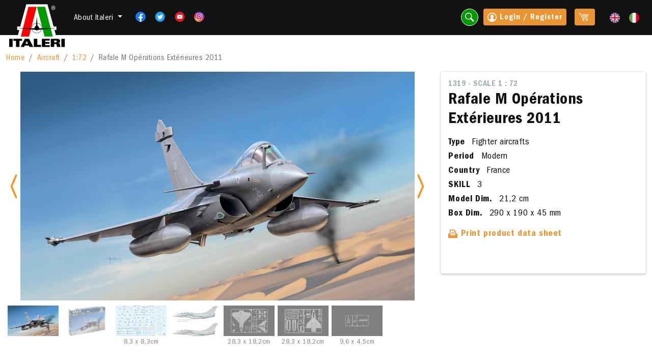

--- FILE ---
content_type: text/html; charset=UTF-8
request_url: https://www.italeri.com/en/product/2118
body_size: 12086
content:
<!DOCTYPE html>
<html lang="en">
	<head>
	    <meta charset="utf-8">
	    <meta http-equiv="X-UA-Compatible" content="IE=edge">
	    <meta name="viewport" content="width=device-width, initial-scale=1">
	    <title>ITALERI - Rafale M Opérations Extérieures 2011</title>
		<!--META TAG PER FACEBOOK"-->
<meta property="og:title" content="Rafale M Opérations Extérieures 2011"/>
<meta property="og:type" content="website"/>
<meta property="og:site_name" content="ITALERI - "/>
<meta property="og:image" content="https://www.italeri.com/imgup/products/1319-ArtworkLR.jpg"/>
<meta property="og:url" content="https//www.italeri.com/scheda.asp?idProdotto=2118"/>
<meta property="og:description" content= "<p>The Rafale is a fourth generation fighter aircraft manufactured by Dassault Aviation for French Air Force</p>"/>
<!--FINE META TAG PER FACEBOOK"-->
	    <link href="https://www.italeri.com/2021/css/main.css" rel="stylesheet" type="text/css" media="screen" />
<style>
.pagination {
  display: inline-block;
  margin: 10px;
}
.pagination a {
  color: black;
  float: left;
  padding: 8px 16px;
  text-decoration: none;
  transition: background-color .3s;
  border: 1px solid #ddd;
  margin: 0 4px;
}
.pagination a.active {
  background-color: #4CAF50;
  color: white;
  border: 1px solid #4CAF50;
}
.pagination a:hover:not(.active) {background-color: #ddd;}

.search-link {
border: 1px solid #ffffff;
}

.box.cta, .box.cta2{
  /*min-height: 240px; */
}
.box.cta.no-gradient:after {
  background: none;
}


</style>	    <link href="https://www.italeri.com/2021/css/_style_print.css" rel="stylesheet" type="text/css" media="print" />
	    <script type="text/javascript">
    var _iub = _iub || [];
    _iub.csConfiguration = {"askConsentAtCookiePolicyUpdate":true,"ccpaApplies":true,"consentOnContinuedBrowsing":false,"enableCcpa":true,"invalidateConsentWithoutLog":true,"perPurposeConsent":true,"reloadOnConsent":true,"siteId":220287,"cookiePolicyId":468767,"lang":"en", "banner":{ "acceptButtonColor":"#00b2a8","acceptButtonDisplay":true,"backgroundColor":"#2a2a2a","closeButtonRejects":true,"customizeButtonCaptionColor":"#3d3d3d","customizeButtonColor":"#fefefe","customizeButtonDisplay":true,"explicitWithdrawal":true,"listPurposes":true,"position":"float-bottom-center","rejectButtonColor":"#75787b","rejectButtonDisplay":true }};
    </script>

    <script type="text/javascript" src="//cdn.iubenda.com/cs/ccpa/stub.js"></script>
    <script type="text/javascript" src="//cdn.iubenda.com/cs/iubenda_cs.js" charset="UTF-8" async></script>
	   	<script async src="https://www.googletagmanager.com/gtag/js?id=UA-17011528-2"></script>
<script>
  window.dataLayer = window.dataLayer || [];
  function gtag(){dataLayer.push(arguments);}
  gtag('js', new Date());

  gtag('config', 'UA-17011528-2');
</script>	</head>
	<body>
	<div id="wrapper">
		<!--- Header -->
<nav class="navbar navbar-expand-lg navbar-dark bg-dark fixed-top">
    <div class="container-fluid">
        <a class="navbar-brand logo me-lg-0 me-auto" href="https://www.italeri.com/en"></a>
        <!-- Azioni da mobile: i tasti sono ripetuti per versione modile e desktop -->
        <ul class="navbar-nav mb-2 mb-lg-0 flex-row d-lg-none">
            <li class="nav-item">
                <button data-bs-target="#searchModal" data-bs-toggle="modal" class="nav-link search-link">
                    <i class="im im-magnifier"></i>
                </button>
            </li>
            <li class="nav-item">
                     
                     <a data-bs-target="#loginModal" data-bs-toggle="modal" class="nav-link button small me-3" href="#" data-route="front.product"><i class="im im-user-circle"></i></a>
                               
            </li>
            <li class="nav-item">
                    <!-- se carrello vuoto mostrare solo span.cart -->
                    <span class="cart me-1"></span> 
                                    
            </li>
        </ul>

        <button class="navbar-toggler" type="button" data-bs-toggle="collapse" data-bs-target="#navbarSupportedContent" aria-controls="navbarSupportedContent" aria-expanded="false" aria-label="Toggle navigation">
            <span class="navbar-toggler-icon"></span>
        </button>

        <div class="collapse navbar-collapse" id="navbarSupportedContent">
            <ul class="navbar-nav me-auto mb-2 mb-lg-0">
                <li class="nav-item dropdown d-none d-sm-inline-block">
                    <a class="nav-link dropdown-toggle mt-1" href="#" id="navbarDropdown" role="button" data-bs-toggle="dropdown" aria-expanded="false">
                        About Italeri                    </a>
                    <ul class="dropdown-menu" aria-labelledby="navbarDropdown">
                        <li><a class="dropdown-item" href="https://www.italeri.com/en">Home</a></li>
                        <li><a class="dropdown-item" href="https://www.italeri.com/en/company">About Italeri</a></li>
                         <li><a class="dropdown-item" href="https://www.italeri.com/en/retailers">Italeri in the world</a></li>
                        <li><a class="dropdown-item" href="https://www.italeri.com/en/contacts">Contacts</a></li>
                        <!-- <li><a class="dropdown-item" href="#">Infoshop</a></li> -->
                        <li><a class="dropdown-item" href="https://www.italeri.com/en/sales">Sales</a></li>
                    </ul>
                </li>
                <li class="nav-item d-sm-none mt-3">
                    <a class="nav-link" href="https://www.italeri.com/en">Home</a>
                </li>
                <li class="nav-item d-sm-none">
                    <a class="nav-link" href="https://www.italeri.com/en/company">About Italeri</a>
                </li>
                 <li class="nav-item d-sm-none"><a class="nav-link" href="https://www.italeri.com/en/retailers">Italeri in the world</a></li>
                <li class="nav-item d-sm-none">
                    <a class="nav-link" href="https://www.italeri.com/en/contacts">Contacts</a>
                </li>
                <li class="nav-item d-sm-none">
                    <a class="nav-link" href="https://www.italeri.com/en/sales">Sales</a>
                </li>
                <!-- <li class="nav-item d-sm-none">
                    <li><a class="nav-link" href="#">Infoshop</a></li>
                </li> -->
                <li class="nav-item">
                    <a class="nav-link d-inline-block pe-2 pe-lg-0" href="https://www.facebook.com/ItaleriModelKit" title="Facebook" target="_blank"><img class="w20" src="https://www.italeri.com/img/icone/fb.png"></a>
                    <a class="nav-link d-inline-block pe-2 pe-lg-0" href="https://twitter.com/ItaleriModelKit" title="Twitter" target="_blank"><img class="w20" src="https://www.italeri.com/img/icone/tw.png"></a>
                    <a class="nav-link d-inline-block pe-2 pe-lg-0" href="https://www.youtube.com/@ItaleriModelKit" title="Youtube" target="_blank"><img class="w20" src="https://www.italeri.com/img/icone/yt.png"></a>
                    <a class="nav-link d-inline-block" href="https://www.instagram.com/italeri/"  title="Instagram" target="_blank"><img class="w20" src="https://www.italeri.com/img/icone/ig.png"></a>
                </li>
            </ul>

            <ul class="navbar-nav mb-2 mb-lg-0">

                <li class="nav-item d-none d-sm-inline-block">
                    <button data-bs-target="#searchModal" data-bs-toggle="modal" class="nav-link search-link">
                        <i class="im im-magnifier"></i>
                    </button>
                </li>

                <!-- Azioni Desktop -->
                <li class="nav-item d-none d-lg-block">

                                           <a data-bs-target="#loginModal" data-bs-toggle="modal" class="nav-link button small me-3" href="#"><i class="im im-user-circle"></i> Login / Register</a>
                    
                   
                </li>
                <li class="nav-item d-none d-lg-block">
                    <a class="nav-link button small me-3" href="https://www.italeri.com/en/carrello">
                        <!-- se carrello vuoto mostrare solo span.cart -->
                        <span class="cart me-1"></span> 
                                            </a>
                </li>

                <li class="nav-item">
                                                                        <a class="nav-link d-inline-block  pe-lg-0 " href="https://www.italeri.com/en/product/2118"><img class="w20" src="https://www.italeri.com/img/icone/en.png"></a> 
                                                    <a class="nav-link d-inline-block " href="https://www.italeri.com/prodotto/2118"><img class="w20" src="https://www.italeri.com/img/icone/it.png"></a> 
                                                            </li>
            </ul>
        </div>
    </div>
</nav>
<!--- Fine Header -->		<div id="pagina">
			 
  <section>     <!-- percorso -->
    <div class="pt-3 pb-3">
        <div class="container-fluid">
            <nav aria-label="breadcrumb">
                <ol class="breadcrumb mb-0">
                    <li class="breadcrumb-item"><a href="https://www.italeri.com/en">Home</a></li>
                                        <li class="breadcrumb-item"><a class="category-col" data-bs-toggle="modal" data-bs-target="#categoryModal" href="#" data-id="1" data-actionurl="https://www.italeri.com/scelta-scala" data-key="categorie" data-language="en"> Aircraft</a></li>
                    
                                                <li class="breadcrumb-item"><a href="https://www.italeri.com/en/category/1/3"> 1:72 </a></li>
                                                            <li class="breadcrumb-item active" aria-current="page">Rafale M Opérations Extérieures 2011</li>
                </ol>
            </nav>
        </div>
    </div>
    <!-- fine percorso -->

    <div class="container-fluid">

        <div class="row mb-4">
            <div class="col-xl-8 col-lg-6 col-md-6">
                
                                 <!-- Prod carousel -->
                <div id="carouselSingleProd" data-bs-interval="false" class="carousel carousel-prod slide" data-bs-ride="carousel">
                    <div class="carousel-inner">
                         <div class="carousel-item active">
                            <a href="https://www.italeri.com/uploads/products/1319-ArtworkLR.jpg" rel="lightbox[product]">
                                <img src="https://www.italeri.com/uploads/products/1319-ArtworkLR.jpg" class="d-block w-100">
                            </a>
                        </div>
                                                <!-- prima slide classe active -->
                        <div class="carousel-item">
                            <a href="https://www.italeri.com/uploads/products/1319_box.jpg" rel="lightbox[product]">
                                <img src="https://www.italeri.com/uploads/products/1319_box.jpg" class="d-block w-100" alt="">
                            </a>
                        </div>
                                                 <!-- prima slide classe active -->
                        <div class="carousel-item">
                            <a href="https://www.italeri.com/uploads/products/1319_decalsLR.jpg" rel="lightbox[product]">
                                <img src="https://www.italeri.com/uploads/products/1319_decalsLR.jpg" class="d-block w-100" alt="">
                            </a>
                        </div>
                                                 <!-- prima slide classe active -->
                        <div class="carousel-item">
                            <a href="https://www.italeri.com/uploads/products/1319LR.jpg" rel="lightbox[product]">
                                <img src="https://www.italeri.com/uploads/products/1319LR.jpg" class="d-block w-100" alt="">
                            </a>
                        </div>
                                                 <!-- prima slide classe active -->
                        <div class="carousel-item">
                            <a href="https://www.italeri.com/uploads/products/1319_sprue1 28,3 x 18,2cm.jpg" rel="lightbox[product]">
                                <img src="https://www.italeri.com/uploads/products/1319_sprue1 28,3 x 18,2cm.jpg" class="d-block w-100" alt="">
                            </a>
                        </div>
                                                 <!-- prima slide classe active -->
                        <div class="carousel-item">
                            <a href="https://www.italeri.com/uploads/products/1319_sprue2 28,3 x 18,2cm.jpg" rel="lightbox[product]">
                                <img src="https://www.italeri.com/uploads/products/1319_sprue2 28,3 x 18,2cm.jpg" class="d-block w-100" alt="">
                            </a>
                        </div>
                                                 <!-- prima slide classe active -->
                        <div class="carousel-item">
                            <a href="https://www.italeri.com/uploads/products/1319_sprue3 9,6 x 4,5cm.jpg" rel="lightbox[product]">
                                <img src="https://www.italeri.com/uploads/products/1319_sprue3 9,6 x 4,5cm.jpg" class="d-block w-100" alt="">
                            </a>
                        </div>
                                               

                        <button class="carousel-control-prev" type="button" data-bs-target="#carouselSingleProd" data-bs-slide="prev">
                            <span class="carousel-control-prev-icon" aria-hidden="true"></span>
                            <span class="visually-hidden">Previous</span>
                        </button>
                        <button class="carousel-control-next" type="button" data-bs-target="#carouselSingleProd" data-bs-slide="next">
                            <span class="carousel-control-next-icon" aria-hidden="true"></span>
                            <span class="visually-hidden">Next</span>
                        </button>

                    </div>

                    <div class="carousel-indicators mb-0">
                        <!-- aggiungere button a seconda del numero di slides -->
                         <button type="button" data-bs-target="#carouselSingleProd" data-bs-slide-to="0" class="active" aria-current="true" aria-label="Slide 1">
                            <!-- inserire la foto della slide corrispondente qui per le thumbnails -->
                            <img src="https://www.italeri.com/uploads/products/1319-ArtworkLR.jpg" class="img-fluid">
                        </button>
                                                <button type="button" data-bs-target="#carouselSingleProd" data-bs-slide-to="1" aria-current="true" aria-label="Slide 2">
                            <!-- inserire la foto della slide corrispondente qui per le thumbnails -->
                            <img src="https://www.italeri.com/uploads/products/1319_box.jpg" class="img-fluid">
                            <p class="small mb-0"><small></small></p>
                        </button>
                                                 <button type="button" data-bs-target="#carouselSingleProd" data-bs-slide-to="2" aria-current="true" aria-label="Slide 3">
                            <!-- inserire la foto della slide corrispondente qui per le thumbnails -->
                            <img src="https://www.italeri.com/uploads/products/1319_decalsLR.jpg" class="img-fluid">
                            <p class="small mb-0"><small>8,3 x 8,3cm</small></p>
                        </button>
                                                 <button type="button" data-bs-target="#carouselSingleProd" data-bs-slide-to="3" aria-current="true" aria-label="Slide 4">
                            <!-- inserire la foto della slide corrispondente qui per le thumbnails -->
                            <img src="https://www.italeri.com/uploads/products/1319LR.jpg" class="img-fluid">
                            <p class="small mb-0"><small></small></p>
                        </button>
                                                 <button type="button" data-bs-target="#carouselSingleProd" data-bs-slide-to="4" aria-current="true" aria-label="Slide 5">
                            <!-- inserire la foto della slide corrispondente qui per le thumbnails -->
                            <img src="https://www.italeri.com/uploads/products/1319_sprue1 28,3 x 18,2cm.jpg" class="img-fluid">
                            <p class="small mb-0"><small>28,3 x 18,2cm</small></p>
                        </button>
                                                 <button type="button" data-bs-target="#carouselSingleProd" data-bs-slide-to="5" aria-current="true" aria-label="Slide 6">
                            <!-- inserire la foto della slide corrispondente qui per le thumbnails -->
                            <img src="https://www.italeri.com/uploads/products/1319_sprue2 28,3 x 18,2cm.jpg" class="img-fluid">
                            <p class="small mb-0"><small>28,3 x 18,2cm</small></p>
                        </button>
                                                 <button type="button" data-bs-target="#carouselSingleProd" data-bs-slide-to="6" aria-current="true" aria-label="Slide 7">
                            <!-- inserire la foto della slide corrispondente qui per le thumbnails -->
                            <img src="https://www.italeri.com/uploads/products/1319_sprue3 9,6 x 4,5cm.jpg" class="img-fluid">
                            <p class="small mb-0"><small>9,6 x 4,5cm</small></p>
                        </button>
                                             </div>
                </div>
                <!-- fine Prod carousel -->
                            </div>


            <div class="col-xl-4 col-lg-6 col-md-6">
                <div class="box">
                    <label class="lighter scala">1319  - Scale 1 : 72</label>
                    <h1 class="large">Rafale M Opérations Extérieures 2011</h1>
                      <p id="product-scala-print" style="display:none">1319  - Scale 1 : 72</p>
                     <img id="product-img-print" src="https://www.italeri.com/uploads/products/1319-ArtworkLR.jpg" style="display:none">
                                        <p class="mb-0">
                        <strong class="me-2">Type</strong> Fighter aircrafts
                    </p>
                                                            <p class="mb-0">
                        <strong class="me-2">Period</strong> Modern
                    </p>
                                                            <p class="mb-0">
                        <strong class="me-2">Country</strong> France
                    </p>
                                        <p class="mb-0">
                        <strong class="me-2">SKILL</strong> 3
                    </p>
                                        <p class="mb-0">
                        <strong class="me-2">Model Dim.</strong> 21,2 cm
                    </p>
                                                            <p>
                        <strong class="me-2">Box Dim.</strong> 290 x 190 x 45 mm
                    </p>
                    
                                                                   

                    <p class="mb-5">
                        <a class="fw-bold btn-print" href="javascript:window.print();"><i class="im im-printer"></i> Print product data sheet </a>
                    </p>
                    <div class="row">
                        <div class="col-7 col-sm-12 my-auto">
                                                    </div>
                                                                                     
                               
                                            </div>
                </div>
                <div class="row mt-3">
                   
                                    </div>
            </div>
        </div>

        <div class="row mb-4">
            <div class="col-md-8">
                <p class="h3">Description</p>
                
                <p>
                    <p><span style="font-weight: bold;">- UPGRADED MOULDS -</span></p>
<p>The Rafale is a fourth generation fighter aircraft manufactured by Dassault Aviation for French Air Force. Featuring a large delta wing and canard wing, and two powerful engines mounted in the tail section and a single, large rudder. It is designed to be used by&nbsp; the Air Force, where it replaced the Mirage F1 and 2000 and the naval aviation were replaced the Etandard F-8 Crusader. The French Navy Rafale M were extensively used in the operations conducted on Libya in the first half of 2012 alongside the variants used by air force.</p>
                </p>
                 

            </div>
            <div class="col-md-4">
                                <a name="colori"></a>
                <p class="h3">Suggested colors</p>
                                                                                                                                    <div class="d-flex mb-2">
                    <!-- codice colore inline, come sito attuale -->
                    <a href="https://www.italeri.com/en/colors/95" class="circle-color me-2" style="background-color:#2F3739"></a>
                    <p class="my-auto mb-0">
                        <a href="https://www.italeri.com/en/colors/95" class="text-dark">
                        <strong> MF   Gun Metal 4681AP</strong> 
                         | F.S. 37200                         </a>
                    </p>
                </div>
                                                                                                                                   <div class="d-flex mb-2">
                    <!-- codice colore inline, come sito attuale -->
                    <a href="https://www.italeri.com/en/colors/65" class="circle-color me-2" style="background-color:#97A7B2"></a>
                    <p class="my-auto mb-0">
                        <a href="https://www.italeri.com/en/colors/65" class="text-dark">
                        <strong> F   Light Ghost Gray 4762AP</strong> 
                         | F.S. 36300                         </a>
                    </p>
                </div>
                                
                                    <p class="h3 mt-4">
                                         Decals for  2 versions                                        </p>
                                                          <img src="https://www.italeri.com/uploads/decals/france(1).png" alt="France" class="decals" />
                  
                  

                  
            </div>
        </div>
                <p class="h3 correlati">Related products</p>
        <!-- prodotti correlati carousel -->
        <div id="relatedProdCarousel" class="carousel carousel-multi slide" data-bs-ride="carousel">

            <div class="carousel-indicators">
                <!-- aggiungere button a seconda del numero di slides (8 per le ultime uscite) -->
                                    <button type="button" data-bs-target="#relatedProdCarousel" data-bs-slide-to="0" class=" active " aria-current="true" aria-label="1"></button>
                                    <button type="button" data-bs-target="#relatedProdCarousel" data-bs-slide-to="1" class="" aria-current="true" aria-label="2"></button>
                                    <button type="button" data-bs-target="#relatedProdCarousel" data-bs-slide-to="2" class="" aria-current="true" aria-label="3"></button>
                                    <button type="button" data-bs-target="#relatedProdCarousel" data-bs-slide-to="3" class="" aria-current="true" aria-label="4"></button>
                                    <button type="button" data-bs-target="#relatedProdCarousel" data-bs-slide-to="4" class="" aria-current="true" aria-label="5"></button>
                                    <button type="button" data-bs-target="#relatedProdCarousel" data-bs-slide-to="5" class="" aria-current="true" aria-label="6"></button>
                                    <button type="button" data-bs-target="#relatedProdCarousel" data-bs-slide-to="6" class="" aria-current="true" aria-label="7"></button>
                                    <button type="button" data-bs-target="#relatedProdCarousel" data-bs-slide-to="7" class="" aria-current="true" aria-label="8"></button>
                                    <button type="button" data-bs-target="#relatedProdCarousel" data-bs-slide-to="8" class="" aria-current="true" aria-label="9"></button>
                                    <button type="button" data-bs-target="#relatedProdCarousel" data-bs-slide-to="9" class="" aria-current="true" aria-label="10"></button>
                                    <button type="button" data-bs-target="#relatedProdCarousel" data-bs-slide-to="10" class="" aria-current="true" aria-label="11"></button>
                                    <button type="button" data-bs-target="#relatedProdCarousel" data-bs-slide-to="11" class="" aria-current="true" aria-label="12"></button>
                                
            </div>

            <div class="carousel-inner p-3" role="listbox">
                <!-- Mostrare 8 ultime uscite, se sono richiste di più aumentare i button dei carousel-indicators sopra -->
                <!-- prima slide con classe active -->
                                  <!-- singola slide prodotto -->
                    <div class="carousel-item  active ">
                     <div class="card h-100 me-2 ms-2">
    <!-- link a singolo prodotto-->
    <a href="https://www.italeri.com/en/product/2292">
                    <img src="https://www.italeri.com/uploads/products/1340_fotoRETT.jpg" class="card-img-top">
            </a>
    <div class="card-body">
        <label class="lighter">1340 -   Scale 1 : 72</label>
        <!-- link a singolo prodotto-->
        <a href="https://www.italeri.com/en/product/2292">
            <h3 class="card-title mb-0 font-color">EF 2000 Typhoon IIB</h3>
        </a>
    </div>
    <div class="card-footer">
                    <div class="d-flex justify-content-between">
                           <form role="form" id="formAggiungi_2292" action="https://www.italeri.com/en/acquisto/2292" method="POST">
<input type="hidden" name="_token" value="MGrSW7lqixzJGVnkjdNMbm5ZVubEYwH6tde9XA4N" autocomplete="off">
<input type="hidden" name="qta" value="1">
<a href="#" onclick="event.preventDefault();document.getElementById('formAggiungi_2292').submit();" class="fw-bold">Add to cart</a>
</form>                                      <strong>€ 19.00</strong>
                    </div>
             </div>
</div>                      </div>
                <!-- fine singola slide prodotto -->
                                 <!-- singola slide prodotto -->
                    <div class="carousel-item ">
                     <div class="card h-100 me-2 ms-2">
    <!-- link a singolo prodotto-->
    <a href="https://www.italeri.com/en/product/2304">
                    <img src="https://www.italeri.com/uploads/products/1331_illustrazioneRETT.jpg" class="card-img-top">
            </a>
    <div class="card-body">
        <label class="lighter">1331 -   Scale 1 : 72</label>
        <!-- link a singolo prodotto-->
        <a href="https://www.italeri.com/en/product/2304">
            <h3 class="card-title mb-0 font-color">F - 35A Lightning ll</h3>
        </a>
    </div>
    <div class="card-footer">
              </div>
</div>                      </div>
                <!-- fine singola slide prodotto -->
                                 <!-- singola slide prodotto -->
                    <div class="carousel-item ">
                     <div class="card h-100 me-2 ms-2">
    <!-- link a singolo prodotto-->
    <a href="https://www.italeri.com/en/product/2533">
                    <img src="https://www.italeri.com/uploads/products/1377_tavola_RETT(1).jpg" class="card-img-top">
            </a>
    <div class="card-body">
        <label class="lighter">1377 -   Scale 1 : 72</label>
        <!-- link a singolo prodotto-->
        <a href="https://www.italeri.com/en/product/2533">
            <h3 class="card-title mb-0 font-color">MIG 29A  &#039;&#039;FULCRUM&#039;&#039;</h3>
        </a>
    </div>
    <div class="card-footer">
                    <div class="d-flex justify-content-between">
                           <form role="form" id="formAggiungi_2533" action="https://www.italeri.com/en/acquisto/2533" method="POST">
<input type="hidden" name="_token" value="MGrSW7lqixzJGVnkjdNMbm5ZVubEYwH6tde9XA4N" autocomplete="off">
<input type="hidden" name="qta" value="1">
<a href="#" onclick="event.preventDefault();document.getElementById('formAggiungi_2533').submit();" class="fw-bold">Add to cart</a>
</form>                                      <strong>€ 19.00</strong>
                    </div>
             </div>
</div>                      </div>
                <!-- fine singola slide prodotto -->
                                 <!-- singola slide prodotto -->
                    <div class="carousel-item ">
                     <div class="card h-100 me-2 ms-2">
    <!-- link a singolo prodotto-->
    <a href="https://www.italeri.com/en/product/2569">
                    <img src="https://www.italeri.com/uploads/products/1385_foto_RETT.jpg" class="card-img-top">
            </a>
    <div class="card-body">
        <label class="lighter">1385 -   Scale 1 : 72</label>
        <!-- link a singolo prodotto-->
        <a href="https://www.italeri.com/en/product/2569">
            <h3 class="card-title mb-0 font-color">F/A-18 HORNET SWISS AIR FORCES</h3>
        </a>
    </div>
    <div class="card-footer">
              </div>
</div>                      </div>
                <!-- fine singola slide prodotto -->
                                 <!-- singola slide prodotto -->
                    <div class="carousel-item ">
                     <div class="card h-100 me-2 ms-2">
    <!-- link a singolo prodotto-->
    <a href="https://www.italeri.com/en/product/2699">
                    <img src="https://www.italeri.com/uploads/products/1409_tavolaRETT.jpg" class="card-img-top">
            </a>
    <div class="card-body">
        <label class="lighter">1409 -   Scale 1 : 72</label>
        <!-- link a singolo prodotto-->
        <a href="https://www.italeri.com/en/product/2699">
            <h3 class="card-title mb-0 font-color">F-35 A LIGHTNING II CTOL version</h3>
        </a>
    </div>
    <div class="card-footer">
                    <div class="d-flex justify-content-between">
                           <form role="form" id="formAggiungi_2699" action="https://www.italeri.com/en/acquisto/2699" method="POST">
<input type="hidden" name="_token" value="MGrSW7lqixzJGVnkjdNMbm5ZVubEYwH6tde9XA4N" autocomplete="off">
<input type="hidden" name="qta" value="1">
<a href="#" onclick="event.preventDefault();document.getElementById('formAggiungi_2699').submit();" class="fw-bold">Add to cart</a>
</form>                                      <strong>€ 28.00</strong>
                    </div>
             </div>
</div>                      </div>
                <!-- fine singola slide prodotto -->
                                 <!-- singola slide prodotto -->
                    <div class="carousel-item ">
                     <div class="card h-100 me-2 ms-2">
    <!-- link a singolo prodotto-->
    <a href="https://www.italeri.com/en/product/2317">
                    <img src="https://www.italeri.com/uploads/products/1347_fotoRETT.jpg" class="card-img-top">
            </a>
    <div class="card-body">
        <label class="lighter">1347 -   Scale 1 : 72</label>
        <!-- link a singolo prodotto-->
        <a href="https://www.italeri.com/en/product/2317">
            <h3 class="card-title mb-0 font-color">F/A - 18 Hornet Tiger Meet 2012</h3>
        </a>
    </div>
    <div class="card-footer">
              </div>
</div>                      </div>
                <!-- fine singola slide prodotto -->
                                 <!-- singola slide prodotto -->
                    <div class="carousel-item ">
                     <div class="card h-100 me-2 ms-2">
    <!-- link a singolo prodotto-->
    <a href="https://www.italeri.com/en/product/2163">
                    <img src="https://www.italeri.com/uploads/products/LElZDEtuc6DN5hvYqPUza2OxsugrcN8IB2ZXziSU.jpeg" class="card-img-top">
            </a>
    <div class="card-body">
        <label class="lighter">1326 -   Scale 1 : 72</label>
        <!-- link a singolo prodotto-->
        <a href="https://www.italeri.com/en/product/2163">
            <h3 class="card-title mb-0 font-color">Carrier Deck Section</h3>
        </a>
    </div>
    <div class="card-footer">
                    <div class="d-flex justify-content-between">
                           <form role="form" id="formAggiungi_2163" action="https://www.italeri.com/en/acquisto/2163" method="POST">
<input type="hidden" name="_token" value="MGrSW7lqixzJGVnkjdNMbm5ZVubEYwH6tde9XA4N" autocomplete="off">
<input type="hidden" name="qta" value="1">
<a href="#" onclick="event.preventDefault();document.getElementById('formAggiungi_2163').submit();" class="fw-bold">Add to cart</a>
</form>                                      <strong>€ 28.00</strong>
                    </div>
             </div>
</div>                      </div>
                <!-- fine singola slide prodotto -->
                                 <!-- singola slide prodotto -->
                    <div class="carousel-item ">
                     <div class="card h-100 me-2 ms-2">
    <!-- link a singolo prodotto-->
    <a href="https://www.italeri.com/en/product/101">
                    <img src="https://www.italeri.com/uploads/products/192_illustrazioneRETT.jpg" class="card-img-top">
            </a>
    <div class="card-body">
        <label class="lighter">0192 -   Scale 1 : 72</label>
        <!-- link a singolo prodotto-->
        <a href="https://www.italeri.com/en/product/101">
            <h3 class="card-title mb-0 font-color">MIG 29UB FULCRUM</h3>
        </a>
    </div>
    <div class="card-footer">
              </div>
</div>                      </div>
                <!-- fine singola slide prodotto -->
                                 <!-- singola slide prodotto -->
                    <div class="carousel-item ">
                     <div class="card h-100 me-2 ms-2">
    <!-- link a singolo prodotto-->
    <a href="https://www.italeri.com/en/product/68">
                    <img src="https://www.italeri.com/uploads/products/1036_illustrazione_LRrett.jpg" class="card-img-top">
            </a>
    <div class="card-body">
        <label class="lighter">0036 -   Scale 1 : 72</label>
        <!-- link a singolo prodotto-->
        <a href="https://www.italeri.com/en/product/68">
            <h3 class="card-title mb-0 font-color">RAFALE NAVALE M</h3>
        </a>
    </div>
    <div class="card-footer">
              </div>
</div>                      </div>
                <!-- fine singola slide prodotto -->
                                 <!-- singola slide prodotto -->
                    <div class="carousel-item ">
                     <div class="card h-100 me-2 ms-2">
    <!-- link a singolo prodotto-->
    <a href="https://www.italeri.com/en/product/227">
                    <img src="https://www.italeri.com/uploads/products/1251_latoRETT.jpg" class="card-img-top">
            </a>
    <div class="card-body">
        <label class="lighter">1251 -   Scale 1 : 72</label>
        <!-- link a singolo prodotto-->
        <a href="https://www.italeri.com/en/product/227">
            <h3 class="card-title mb-0 font-color">JAGUAR T.2</h3>
        </a>
    </div>
    <div class="card-footer">
              </div>
</div>                      </div>
                <!-- fine singola slide prodotto -->
                                 <!-- singola slide prodotto -->
                    <div class="carousel-item ">
                     <div class="card h-100 me-2 ms-2">
    <!-- link a singolo prodotto-->
    <a href="https://www.italeri.com/en/product/80">
                    <img src="https://www.italeri.com/uploads/products/083_illustrazione_LRrett.jpg" class="card-img-top">
            </a>
    <div class="card-body">
        <label class="lighter">0083 -   Scale 1 : 72</label>
        <!-- link a singolo prodotto-->
        <a href="https://www.italeri.com/en/product/80">
            <h3 class="card-title mb-0 font-color">F/A - 18E  SUPER HORNET</h3>
        </a>
    </div>
    <div class="card-footer">
                    <div class="d-flex justify-content-between">
                           <form role="form" id="formAggiungi_80" action="https://www.italeri.com/en/acquisto/80" method="POST">
<input type="hidden" name="_token" value="MGrSW7lqixzJGVnkjdNMbm5ZVubEYwH6tde9XA4N" autocomplete="off">
<input type="hidden" name="qta" value="1">
<a href="#" onclick="event.preventDefault();document.getElementById('formAggiungi_80').submit();" class="fw-bold">Add to cart</a>
</form>                                      <strong>€ 19.00</strong>
                    </div>
             </div>
</div>                      </div>
                <!-- fine singola slide prodotto -->
                                 <!-- singola slide prodotto -->
                    <div class="carousel-item ">
                     <div class="card h-100 me-2 ms-2">
    <!-- link a singolo prodotto-->
    <a href="https://www.italeri.com/en/product/66">
                    <img src="https://www.italeri.com/uploads/products/016_illustrazione_LRrett.jpg" class="card-img-top">
            </a>
    <div class="card-body">
        <label class="lighter">0016 -   Scale 1 : 72</label>
        <!-- link a singolo prodotto-->
        <a href="https://www.italeri.com/en/product/66">
            <h3 class="card-title mb-0 font-color">F/A 18 WILD WEASEL C/D</h3>
        </a>
    </div>
    <div class="card-footer">
                    <div class="d-flex justify-content-between">
                           <form role="form" id="formAggiungi_66" action="https://www.italeri.com/en/acquisto/66" method="POST">
<input type="hidden" name="_token" value="MGrSW7lqixzJGVnkjdNMbm5ZVubEYwH6tde9XA4N" autocomplete="off">
<input type="hidden" name="qta" value="1">
<a href="#" onclick="event.preventDefault();document.getElementById('formAggiungi_66').submit();" class="fw-bold">Add to cart</a>
</form>                                      <strong>€ 16.00</strong>
                    </div>
             </div>
</div>                      </div>
                <!-- fine singola slide prodotto -->
                                  
            </div>
            <a class="carousel-control-prev bg-transparent w-aut" href="#relatedProdCarousel" role="button" data-bs-slide="prev">
                <span class="carousel-control-prev-icon" aria-hidden="true"></span>
            </a>
            <a class="carousel-control-next bg-transparent w-aut" href="#relatedProdCarousel" role="button" data-bs-slide="next">
                <span class="carousel-control-next-icon" aria-hidden="true"></span>
            </a>
        </div>
        <!-- fine  prodotti correlati carousel -->
            </div>
  </section>  
		</div>
	</div>
	<!--- Footer -->
<footer>
    <div class="container-fluid">
        <hr>
        <div class="row">
            <div class="col-lg-2 col-sm-6">
                <div class="logo mb-3"></div>
                <p class="mb-4 small">
                    <strong>ITALERI S.p.A.</strong>
                    via Pradazzo 6/b
                    40012 Calderara di Reno<br>
                    Bologna - Italy
                </p>
                <p>     
                     <a href="https://www.facebook.com/ItaleriModelKit" title="Facebook" target="_blank"><img class="w40 me-2" src="https://www.italeri.com/img/icone/fb.png"></a>
                    <a href="https://twitter.com/ItaleriModelKit" title="Twitter" target="_blank"><img class="w40 me-2" src="https://www.italeri.com/img/icone/tw.png"></a>
                    <a href="https://www.youtube.com/@ItaleriModelKit" title="Youtube" target="_blank"><img class="w40 me-2" src="https://www.italeri.com/img/icone/yt.png"></a>
                    <a href="https://www.instagram.com/italeri/"  title="Instagram" target="_blank"><img class="w40" src="https://www.italeri.com/img/icone/ig.png"></a>
                </p>
            </div>

            <div class="col-lg-4 col-sm-6 me-auto mb-4">
                <form id="formNL" name="formNL" method="post" action="https://www.italeri.com/en/contacts/newsletter">
            <input type="hidden" name="_token" value="MGrSW7lqixzJGVnkjdNMbm5ZVubEYwH6tde9XA4N" autocomplete="off">
                <label>Subscribe to newsletter</label>
                <div class="input-group mb-3 newsletter-input-group">
                     <input class="form-control" name="email_newsletter" type="email" id="email_newsletter"
                placeholder="E-mail" maxlength="150" value="" aria-describedby="button-addon2" required />
                    <div class="input-group-append">
                        <button class="button text-uppercase" type="submit" id="button-addon2">Sign me up</button>
                    </div>
                </div>
                
                <label class="control control-checkbox mb-4 text-start small">I read, understood and accepted the <a href='https://www.italeri.com/en/privacy'>privacy policy</a> 
                    <input class="checkbox" type="checkbox" name="privacy_newsletter" id="privacy_newsletter" value="1" required/>
                    <div class="control-indicator"></div>
                </label>
                
                <div data-sitekey="6LebjooUAAAAAJtH9scfKoSxZj3ZebjalL8Tla2N" class="g-recaptcha"></div>
                
                
                            </form>
                <!-- <label>NEED HELP?</label>
                <a href="https://www.italeri.com/en/contacts" class="d-flex justify-content-center justify-content-sm-start">
                    <i class="im im-support large my-auto me-2"></i>
                    <strong>
                       CONTACT OUR <br>CUSTOMER SERVICE                    </strong>
                </a> -->

            </div>

            <div class="col-lg-2 col-md-4 col-sm-4">
                <label>Categories</label>

                                    <a class="d-block mb-2 font-color small" data-bs-toggle="modal" data-bs-target="#categoryModal" href="#" data-id="1" data-actionurl="https://www.italeri.com/scelta-scala" data-key="categorie" data-language="en">
                    Aircraft
                    </a>
                                    <a class="d-block mb-2 font-color small" data-bs-toggle="modal" data-bs-target="#categoryModal" href="#" data-id="2" data-actionurl="https://www.italeri.com/scelta-scala" data-key="categorie" data-language="en">
                    Helicopters
                    </a>
                                    <a class="d-block mb-2 font-color small" data-bs-toggle="modal" data-bs-target="#categoryModal" href="#" data-id="3" data-actionurl="https://www.italeri.com/scelta-scala" data-key="categorie" data-language="en">
                    Military Vehicles
                    </a>
                                    <a class="d-block mb-2 font-color small" data-bs-toggle="modal" data-bs-target="#categoryModal" href="#" data-id="4" data-actionurl="https://www.italeri.com/scelta-scala" data-key="categorie" data-language="en">
                    Miniatures
                    </a>
                                    <a class="d-block mb-2 font-color small" data-bs-toggle="modal" data-bs-target="#categoryModal" href="#" data-id="5" data-actionurl="https://www.italeri.com/scelta-scala" data-key="categorie" data-language="en">
                    Diorama Accessories
                    </a>
                                    <a class="d-block mb-2 font-color small" data-bs-toggle="modal" data-bs-target="#categoryModal" href="#" data-id="6" data-actionurl="https://www.italeri.com/scelta-scala" data-key="categorie" data-language="en">
                    Ships
                    </a>
                
                <a class="d-block mb-2 font-color small" data-bs-toggle="modal" data-bs-target="#categoryModal" href="#" data-id="0" data-actionurl="https://www.italeri.com/scelta-categoria" data-key="battleset" data-language="en">
                   Battle sets and Wargames                </a>

                                    <a class="d-block mb-2 font-color small" data-bs-toggle="modal" data-bs-target="#categoryModal" href="#" data-id="7" data-actionurl="https://www.italeri.com/scelta-scala" data-key="categorie" data-language="en">
                    Trucks
                    </a>
                                    <a class="d-block mb-2 font-color small" data-bs-toggle="modal" data-bs-target="#categoryModal" href="#" data-id="8" data-actionurl="https://www.italeri.com/scelta-scala" data-key="categorie" data-language="en">
                    Cars and Bikes
                    </a>
                                    <a class="d-block mb-2 font-color small" data-bs-toggle="modal" data-bs-target="#categoryModal" href="#" data-id="9" data-actionurl="https://www.italeri.com/scelta-scala" data-key="categorie" data-language="en">
                    Trains
                    </a>
                
                <a class="d-block mb-2 font-color small" data-bs-toggle="modal" data-bs-target="#categoryModal" href="#" data-id="0" data-actionurl="https://www.italeri.com/scelta-categoria" data-key="accessori" data-language="en">
                  Brushes, glues and colors                </a>

                <a class="d-block mb-2 font-color small" data-bs-toggle="modal" data-bs-target="#categoryModal" href="#" data-id="0" data-actionurl="https://www.italeri.com/scelta-categoria" data-key="diecast" data-language="en">
                   Die cast                </a>
               <a class="d-block mb-2 font-color small" data-bs-toggle="modal" data-bs-target="#categoryModal" href="#" data-id="0" data-actionurl="https://www.italeri.com/scelta-categoria" data-key="kit" data-language="en">
                    Kit for beginners                </a>
               <a class="d-block mb-2 font-color small" data-bs-toggle="modal" data-bs-target="#categoryModal" href="#" data-id="0" data-actionurl="https://www.italeri.com/scelta-categoria" data-key="special">
                    Special Lines                </a>
            </div>

            <div class="col-lg-2 col-md-4 col-sm-4">
                <label>ITALERI</label>
                <a href="https://www.italeri.com/en" class="d-block mb-2 font-color small">Home</a>
                <a href="https://www.italeri.com/en/company" class="d-block mb-2 font-color small">About Italeri</a>
                <a href="https://www.italeri.com/en/retailers" class="d-block mb-2 font-color small">Italeri in the world</a>
                <a href="https://www.italeri.com/en/news" class="d-block mb-2 font-color small">News and Events</a>
                 <a href="https://www.italeri.com/en/video" class="d-block mb-5 font-color small">Video tutorials</a>
                <label>Contacts</label>
                <a href="tel:+390513175211" class="d-block mb-2 font-color small">Tel: +39 051 3175211</a>
                <p class="d-block mb-2 font-color small">Fax: +39 051 726459</p>
                <p class="d-block mb-2 font-color small">www.italeri.com</p>
                <p class="d-block mb-2 font-color small">italeri@italeri.com</p>
            </div>

            <div class="col-lg-2 col-md-4 col-sm-4">
                <label>SHOP</label>
                <a href="https://www.italeri.com/en/shipping-charges" class="d-block mb-2 font-color small">Shipping charges</a>
                <a href="https://www.italeri.com/en/sales" class="d-block mb-2 font-color small">Sales</a>
                <a href="https://www.italeri.com/en/terms-conditions" class="d-block mb-2 font-color small">Terms and conditions</a>
                 <a href="https://www.italeri.com/en/fidelity-program-terms" class="d-block mb-2 font-color small">Fidelity program regulation</a>
                <a href="https://www.italeri.com/en/privacy" class="d-block font-color small">Privacy policy</a>
                <a href="https://www.italeri.com/en/cookie" class="d-block font-color small">Cookie policy</a>

                <a href="#" class="d-block font-color small iubenda-cs-preferences-link">Update your advertising tracking preferences</a>


                <img class=" mt-5 img-fluid w-75 mb-3" src="https://www.italeri.com/img/icone/paypal.png"><br>
                <img class="img-fluid w-75 mb-2" src="https://www.italeri.com/img/icone/nexi-2025.png">
            </div>

        </div>

    </div>
</footer>
<div class="bg-dark pt-3 pb-3">
    <div class="container-fluid">
        <div class="row gx-2 justify-content-between">
            <div class="col-md-5 my-auto">
                <div class="d-flex">
                    <img src="https://www.italeri.com/img/icone/tuv.png" class="w30 me-2 my-auto">
                    <p class="xsmall mb-0 text-white mt-2">
                        Company with Quality System Certification of Conformity with UNI EN ISO 9001:2015
                    </p>
                </div>

            </div>

            <div class="col-md-5 my-auto">
                <p class="mb-0 xsmall text-white">
                    Italeri S.p.a | Cap. Soc. Euro 5.200.000 i.v.
                    R.E.A. Bo n.311919 C.F. e R.I. BO n.03708190370 P. Iva IT00652841206 M. B0011362
                </p>
            </div>

            <div class="col-4 col-md-3 col-lg-2 mt-3 mt-md-0">
                <img style="max-height: 40px" class="my-auto img-fluid" src="/img/Confind-Emilia-area-centro-2020.jpg" alt="Confindustria Emilia - Area Centro - Le imprese di Bologna, Ferrara e Modena" title="Confindustria Emilia - Area Centro - Le imprese di Bologna, Ferrara e Modena">
            </div>

        </div>
    </div>
</div>
<!--- fine footer -->	<!-- MODALI -->

<!-- MESSAGGIO FERIE -->
<div class="modal fade" id="dialog-message" tabindex="-1" role="dialog">
  <p><img src="https://www.italeri.com/images/modaleFerie.jpg" class="img-responsive"></p>
</div>

<!-- Modale ricerca -->
<div class="modal fade" id="searchModal" tabindex="-1" aria-labelledby="exampleModalLabel" aria-hidden="true">
    <div class="modal-dialog modal-dialog-centered">
        <div class="modal-content">
            <div class="modal-header">
                <h5 class="modal-title">Search</h5>
                <button type="button" class="btn-close" data-bs-dismiss="modal" aria-label="Close"></button>
            </div>
            <div class="modal-body">
                <div class="search-cont">
                    <form action="https://www.italeri.com/en/cerca" id="form_cerca" name="form_cerca" method="get" role="form">
                        <div class="input-group mb-3">
                            <input type="search" class="form-control search-input" placeholder="Search item (Article name or code)" name="cerca" id="inputModalSearch" value="" required minlength="3" aria-describedby="button-addon3">
                            <input type="hidden" name="vis" value="1" />
                            <input type="hidden" name="ord" value="0" />
                            <input type="hidden" name="skip" value="0" />
                            <button class="search-button" type="submit" id="button-addon3"></button>
                        </div>
                    </form>
                    <a href="https://www.italeri.com/en/ricerca" class="button small icon-button text-uppercase">
                        Search by category <i class="im im-magnifier"></i>
                    </a>
                </div>
            </div>

        </div>
    </div>
</div>
<!-- fine Modale ricerca -->

<!-- Login Modal -->
<div class="modal fade" id="loginModal" data-bs-backdrop="static" data-bs-keyboard="false" tabindex="-1" aria-hidden="true">
    <div class="modal-dialog">
        <div class="modal-content">
            <div class="modal-header">
                <h5 class="modal-title">Access the reserved area</h5>
                <button type="button" class="btn-close" data-bs-dismiss="modal" aria-label="Close"></button>
            </div>
            <div class="modal-body">
                <form action="https://www.italeri.com/en/login" method="POST" role="form" id="formLogin">
                    <input type="hidden" name="_token" value="MGrSW7lqixzJGVnkjdNMbm5ZVubEYwH6tde9XA4N" autocomplete="off">
                    <label>Email address</label>
                    <input type="email" placeholder="email" id="email" name="email" value="" class="mb-3" required>
                                        <label>PASSWORD</label>
                   <input type="password" name="password" placeholder="password" id="password" class="mb-3" required>
                                        <button type="submit" class="button mb-3 w-100">LOGIN</button>
                    <!-- single checkbox -->
                    <label class="control control-checkbox small"> Remember me                         <input name="remember" type="checkbox" >
                        <div class="control-indicator"></div>
                    </label>
                    <p class="small">Forgotten password? <a href="https://www.italeri.com/en/password/reset">Click here to retrieve it</a></p>
                </form>
            </div>
            <div class="modal-footer">
                <div class="box-2">
                    <p class="h3">Are you a new user?</p>
                    <p>
                       Create an <strong> Italeri </strong> account to have <strong> Discount Coupons </strong> (with the <strong> Loyalty Program </strong>) on future orders, keep your shopping cart, check the <strong > Status of your Order </strong>.                    </p>
                    <a class="button" href="https://www.italeri.com/en/register">Register now!</a>
                </div>
            </div>
        </div>
    </div>
</div>
<!-- fine login modal -->

<!-- Scala e categoria Modal -->
<div class="modal fade" id="categoryModal" data-bs-backdrop="static" data-bs-keyboard="false" tabindex="-1" aria-hidden="true">
    <div class="modal-dialog modal-lg modal-dialog-centered">
        <div class="modal-content" id="modalContentScala">
            
        </div>
    </div>
</div>
<!-- fine Scala categoria modal -->


<!-- Scala e categoria Modal in pagina intermedia -->
<div class="modal fade" id="categoryPageModal" data-bs-backdrop="static" data-bs-keyboard="false" tabindex="-1" aria-hidden="true">
    <div class="modal-dialog modal-lg modal-dialog-centered">
        <div class="modal-content" id="modalContentContent">
            
        </div>
    </div>
</div>
<!-- fine Scala categoria modal -->

<!-- avvisami disponibilità prodotto -->
<div class="modal fade" id="modalAlert" data-bs-backdrop="static" data-bs-keyboard="false" tabindex="-1" aria-hidden="true">
    <div class="modal-dialog">
        <div class="modal-content">
            <div class="modal-header">
                <h5 class="modal-title">Notify me when available</h5>
                <button type="button" class="btn-close" data-bs-dismiss="modal" aria-label="Close"></button>
            </div>
            <div class="modal-body">
               <span id="success"></span>
              <form name="formAlert" id="formAlert">
                <input type="hidden" name="_token" value="MGrSW7lqixzJGVnkjdNMbm5ZVubEYwH6tde9XA4N" autocomplete="off">
                   <p>Enter your email address to receive a notification when the article becomes available again.</p>
                   <div class="row">
                    <div class="col-lg-8 col-md-12 col-sm-6">
                        <label>E-mail</label>
                        <input class="mb-3" name="email" type="email" id="email" placeholder="E-mail"
                        maxlength="150" value="" required/>
                                            </div>
                </div>
                  <label class="control control-checkbox mb-3 pt-1 small"> I read, understood and accepted the <a href='https://www.italeri.com/en/privacy'>privacy policy</a> 
                    <input type="checkbox" name="privacy" id="privacy" value="1" required>
                    <div class="control-indicator"></div>
                </label>
                                  <!-- Allow form submission with keyboard without duplicating the dialog button -->
                  <input class="button" type="button" id="submitAvvisamiBtn" value="Send">
                   
              </form>
            </div>
        </div>
    </div>
</div>
<!-- fineavvisami disponibilità prodotto -->

<!-- regalo a fine acquisto -->
<div class="modal fade" id="modalGift" data-bs-backdrop="static" data-bs-keyboard="false" tabindex="-1" aria-hidden="true">
    <div class="modal-dialog modal-lg">
        <div class="modal-content">
            <div class="modal-header">
                <h5 class="modal-title"></h5>
                <button type="button" class="btn-close" data-bs-dismiss="modal" aria-label="Close"></button>
            </div>
            <div class="modal-body" id="modalGiftContent">
            
        </div>
    </div>
</div>


    <!-- FINE MODALI -->	<script src="https://code.jquery.com/jquery-3.6.0.min.js" integrity="sha256-/xUj+3OJU5yExlq6GSYGSHk7tPXikynS7ogEvDej/m4=" crossorigin="anonymous"></script>
<script src="https://www.italeri.com/2021/js/bootstrap.bundle.min.js"></script>
<script src="https://cdn.jsdelivr.net/npm/sweetalert2@8"></script> 
<script src='https://www.google.com/recaptcha/api.js'></script>
<script type="text/javascript">

  function plus() {
    $( ".plus" ).on( "click", function() {
      this.parentNode.querySelector('input[type=number]').stepUp();
      var prev = $(this).data('value');
      var prod = $(this).data('id');
      var table = $(this).data('table');
      if (table == 'products'){
        var qta = $('#input_product_'+prod+'').val();
      }else{
        var qta = $('#input_color_'+prod+'').val();
      }

      if (qta != "") {
        if (parseInt(qta) < 1) {
          deleteShCart(prod, table);
        } else {
          aggiornaShCart(prod, qta, table, prev);
        }
      }
    }) 
  }

  function minus() {
    $( ".minus" ).on( "click", function() {
      this.parentNode.querySelector('input[type=number]').stepDown();
      var prev = $(this).data('value');
      var prod = $(this).data('id');
      var table = $(this).data('table');
      if (table == 'products'){
        var qta = $('#input_product_'+prod+'').val();
      }else{
        var qta = $('#input_color_'+prod+'').val();
      }
      if (qta != "") {
        if (parseInt(qta) < 1) {
          deleteShCart(prod, table);
        } else {
          aggiornaShCart(prod, qta, table, prev);
        }
      }
    }) 
  }
    function financial(x) {
    return Number.parseFloat(x).toFixed(2).replace(".", ",");
  }
  function aggiornaShCart(id, qta, table, prev) {
    $('.quantity-error').remove();
    $.ajax({
      url: 'https://www.italeri.com/en/carrello/modify',
      type: 'POST',
      data: {
        _token: 'MGrSW7lqixzJGVnkjdNMbm5ZVubEYwH6tde9XA4N',
        item: id,
        qta: qta,
        table: table
      },

      success: function(totale) {
        var count_items = totale['articoli'];
        $('#totaleShcart').html('EUR '+financial(totale['importo']));
        $('#totaleShcart2').html('EUR '+financial(totale['importo']));
        $('#'+id+'[data-table='+table+']').data('val', qta);
        
        $('#'+id+'[data-table='+table+']').data('val', qta);

         $('#plus').data('value', qta);
         $('#minus').data('value', qta);


        $('#totale_carrello_header_pc').text('EUR '+financial(totale['importo']));
        $('#articoli_carrello_header_pc').text( "(" + count_items + ")");
        $('#totale_carrello_header_mobile').text('EUR '+financial(totale['importo']));
        $('#articoli_carrello_header_mobile').text( "(" + count_items + ")");

      },
      error: function(error) {
        $('.quantity-error').remove();
        responseJSON = JSON.parse(error.responseText);
        error = responseJSON.errors.qta[0];
       
        if (table == 'products'){
          $('#input_product_'+id+'').val(prev);
        }else{
          $('#input_color_'+id+'').val(prev);
        }
        $('#'+table+id).closest('.cart-row').find('.error-container').append('<div class="quantity-error error fw-bold mt-3" role="alert">'+error+'</div>');
              }
            });
  }
  function deleteShCart(id, table) {
    $.ajax({
      url: 'https://www.italeri.com/en/carrello/delete',
      type: 'POST',
      data: {
        _token: 'MGrSW7lqixzJGVnkjdNMbm5ZVubEYwH6tde9XA4N',
        item: id,
        table: table
      },
      success: function(response) {
        location.href = response.url;
      }
    });
  }
  function bindInput() {
    $("input[type=number]").bind('focusin', function(){

      $(this).data('val', $(this).val());
    });
    $("input[type=number]").bind('input', function(){

              // handle event
              //jQuery.noConflict();
              var prev = $(this).data('val');
              var qta = $(this).val();
              var prod = $(this).attr('id');
              var table = $(this).data('table');
              if (qta != "") {
                if (parseInt(qta) < 1) {
                  deleteShCart(prod, table);
                } else {
                  aggiornaShCart(prod, qta, table, prev);
                }
              }
            });
  }
  

function hideCloseButton(){
   // get the close button inside the modal
   $('#categoryPageModal .btn-close').css('display', 'none');
}

 function aggiungi_contenuto_modale(category_id,key,language,actionurl){
        //alert(data);
        var category_id = category_id;
        var key = key;
        var language = language;
        var actionurl = actionurl;
        $( "#categoryPageModal" ).modal( "show" );

        $.ajax({
            'url': actionurl,
            'type': 'GET',
            'data': {
                'category_id': category_id,
                 'key': key,
                  'language': language,
            },
            'success': function(data) {
                $("#modalContentContent").append(data);
                hideCloseButton();
            },
            error: function(xhr, status, error) 
            {

             alert("Something wrong!");
             location.reload();
            }
        });

    }


 function aggiungi_contenuto_modale_scala(){
         $('#categoryModal').on('show.bs.modal', function (e) {
        //alert(data);
        var category_id = $(e.relatedTarget).data('id');
        var key = $(e.relatedTarget).data('key');
        var language = $(e.relatedTarget).data('language');
        var actionurl = $(e.relatedTarget).data('actionurl');
        $.ajax({
            'url': actionurl,
            'type': 'GET',
            'data': {
                'category_id': category_id,
                 'key': key,
                  'language': language,
            },
            'success': function(data) {
                $("#modalContentScala").append(data);
            },
            error: function(xhr, status, error) 
            {

             alert("Something wrong!");
             //location.reload();
            }
        });
    })
    }
    function rimuovi_contenuto_modale_scala(){
        $('#categoryModal').on('hidden.bs.modal', function (e) {
           $("#modalContentScala").empty();
        })
    }

    function contenuto_modale_avvisami(){
        $("#submitAvvisamiBtn").click(function(){   
                    var actionurl = $(this).data('actionurl');    
          $.ajax({
          url: "https://www.italeri.com/item/notify/2118",                 
            timeout: 30000,
            type: "POST",
            data: $('#formAlert').serialize(),
            dataType: 'json',
            error: function(xhr, status, error)  {
      
               if (xhr.status == 422) {
                     var data = xhr.responseText;
                     var jsonData = JSON.parse(data);
                     var msg = "";
                     if (jsonData.errors.email){
                       msg = jsonData.errors.email[0] ;
                     }
                    if (jsonData.errors.privacy){ 
                        msg += "\n";
                        msg += jsonData.errors.privacy[0] ;
                     }
                     alert(msg);
                     //console.log(msg) ;
               }else{
                  alert("Something is wrong!");
               }  
            },
            success: function(data){   
              $("#submitAvvisamiBtn").addClass("disabled", "disabled");
              $("#success").append("<div class='alert alert-success' role='alert'> Thank you, your address has been entered. You will receive a notification when the article is available again.</div>");
            }
          })
                  });
    }

    function bottone_accedi(){
        $('#loginModal').on('show.bs.modal', function (e) {
        var route =  $(e.relatedTarget).data('route');
        if (typeof(route) !== 'undefined') {
            $('<input name="route" value="'+route+'">').attr('type','hidden').appendTo('#formLogin');
        }
        })
    }


  function aggiungi_contenuto_modale_gift(){
         $('#GiftModal').on('show.bs.modal', function (e) {
        //alert(data);
        var category_id = $(e.relatedTarget).data('id');
        var key = $(e.relatedTarget).data('key');
        var language = $(e.relatedTarget).data('language');
        var actionurl = $(e.relatedTarget).data('actionurl');
        $.ajax({
            'url': actionurl,
            'type': 'GET',
            'data': {
                'category_id': category_id,
                 'key': key,
                  'language': language,
            },
            'success': function(data) {
                $("#modalContentScala").append(data);
            },
            error: function(xhr, status, error) 
            {

             alert("Something wrong!");
             //location.reload();
            }
        });
    })
    }

     function rimuovi_contenuto_modale_gift(){
        $('#GiftModal').on('hidden.bs.modal', function (e) {
           $("#modalGiftContent").empty();
        })
    }

     function addColorShCart(action) {
        event.preventDefault();
        $.ajax({
          url: action,
          type: 'POST',
          data: {
            _token: 'MGrSW7lqixzJGVnkjdNMbm5ZVubEYwH6tde9XA4N',
            qta: 1,
          },
          success: function(response) {
            location.href = "https://www.italeri.com/en/carrello";
          }
        });
      }

    function focus_search(){
        $('#searchModal').on('shown.bs.modal', function (e) {
           $("#inputModalSearch").focus();
           //alert(1);
        })
    }

$(document).ready(function() {

    contenuto_modale_avvisami();
	  aggiungi_contenuto_modale_scala();
    rimuovi_contenuto_modale_scala();
    hideCloseButton();
    bottone_accedi();
    focus_search();

    $('.dropdown-toggle').dropdown();
    $('[data-toggle="tooltip"]').tooltip()

	 $( "#selectRelease" ).change(function() {
	    var link = $( "#selectRelease" ).val();
	    if (link.length > 0 ){
	      window.location = link;
	    }
	  });

     $( "#selectTipoNotizia" ).change(function() {
        var link = $( "#selectTipoNotizia" ).val();
        if (link.length > 0 ){
          window.location = link;
        }
      });

      $( "#selectArchivioNotizia" ).change(function() {
        var link = $( "#selectArchivioNotizia" ).val();
        if (link.length > 0 ){
          window.location = link;
        }
      });

       $('#resend-verification').click(function() {
            $element = $(this);
            email = $(this).data('email');
            $.ajax({
                type: "POST",
                url: "https://www.italeri.com/en/resend-verification",
                data: {
                    email: email,
                    _token: "MGrSW7lqixzJGVnkjdNMbm5ZVubEYwH6tde9XA4N"
                },
                success: function(response) {
                    
                  $( "#loginModal" ).modal('hide');
                    $element.remove();
                    
                    Swal.fire({
                        title: response.title,
                        text: response.text,
                        type: 'success',
                        confirmButtonText: response.button
                    });
                },
                error: function(error) {
                    alert("Errore");
                }
            });
        })
         });
  </script></body>
	
	<script src="/2021/js/simple-lightbox.min.js"></script>
<script type="text/javascript">
   
   function view_modal() {
    const params = new URLSearchParams(window.location.search)
    if (params.has('op')) {
        let page = 1;
        if (params.has('p')) {
            page = params.get('p');
        }
        var myModal = new bootstrap.Modal(document.getElementById('catalogueModal'));
        var modalToggle = document.getElementById('catalogueModal');
        myModal.show(modalToggle);
        modalToggle.addEventListener('hide.bs.modal', function (event) {
            window.location.href = "https://www.italeri.com/en/?p="+page+"";
            //window.location.href = "https://www.italeri.com/en/home-test/?p="+page+"";
        })
     }
   }
 $(document).ready(function(){
    view_modal();
    bindInput();
    plus();
    minus();

    $( ".number-input" ).click(function( event ) {
      event.preventDefault();
    });

    var gallery = new SimpleLightbox('.carousel-item a', {
    });
    //Bootstrap Multi item carousel prodotti correlati
    let items = document.querySelectorAll('#relatedProdCarousel .carousel-item')
    items.forEach((el) => {
        const minPerSlide = 4;
    let next = el.nextElementSibling;
    for (var i = 1; i < minPerSlide; i++) {
        if (!next) {
            next = items[0]
        }
        let cloneChild = next.cloneNode(true);
        el.appendChild(cloneChild.children[0]);
        next = next.nextElementSibling
    }
    });
    $("iframe").attr("width","75%");
    $("iframe").attr("height","75%");
  });
  </script>
</html>


--- FILE ---
content_type: text/html; charset=utf-8
request_url: https://www.google.com/recaptcha/api2/anchor?ar=1&k=6LebjooUAAAAAJtH9scfKoSxZj3ZebjalL8Tla2N&co=aHR0cHM6Ly93d3cuaXRhbGVyaS5jb206NDQz&hl=en&v=7gg7H51Q-naNfhmCP3_R47ho&size=normal&anchor-ms=20000&execute-ms=30000&cb=1mspe7x4fikt
body_size: 49075
content:
<!DOCTYPE HTML><html dir="ltr" lang="en"><head><meta http-equiv="Content-Type" content="text/html; charset=UTF-8">
<meta http-equiv="X-UA-Compatible" content="IE=edge">
<title>reCAPTCHA</title>
<style type="text/css">
/* cyrillic-ext */
@font-face {
  font-family: 'Roboto';
  font-style: normal;
  font-weight: 400;
  font-stretch: 100%;
  src: url(//fonts.gstatic.com/s/roboto/v48/KFO7CnqEu92Fr1ME7kSn66aGLdTylUAMa3GUBHMdazTgWw.woff2) format('woff2');
  unicode-range: U+0460-052F, U+1C80-1C8A, U+20B4, U+2DE0-2DFF, U+A640-A69F, U+FE2E-FE2F;
}
/* cyrillic */
@font-face {
  font-family: 'Roboto';
  font-style: normal;
  font-weight: 400;
  font-stretch: 100%;
  src: url(//fonts.gstatic.com/s/roboto/v48/KFO7CnqEu92Fr1ME7kSn66aGLdTylUAMa3iUBHMdazTgWw.woff2) format('woff2');
  unicode-range: U+0301, U+0400-045F, U+0490-0491, U+04B0-04B1, U+2116;
}
/* greek-ext */
@font-face {
  font-family: 'Roboto';
  font-style: normal;
  font-weight: 400;
  font-stretch: 100%;
  src: url(//fonts.gstatic.com/s/roboto/v48/KFO7CnqEu92Fr1ME7kSn66aGLdTylUAMa3CUBHMdazTgWw.woff2) format('woff2');
  unicode-range: U+1F00-1FFF;
}
/* greek */
@font-face {
  font-family: 'Roboto';
  font-style: normal;
  font-weight: 400;
  font-stretch: 100%;
  src: url(//fonts.gstatic.com/s/roboto/v48/KFO7CnqEu92Fr1ME7kSn66aGLdTylUAMa3-UBHMdazTgWw.woff2) format('woff2');
  unicode-range: U+0370-0377, U+037A-037F, U+0384-038A, U+038C, U+038E-03A1, U+03A3-03FF;
}
/* math */
@font-face {
  font-family: 'Roboto';
  font-style: normal;
  font-weight: 400;
  font-stretch: 100%;
  src: url(//fonts.gstatic.com/s/roboto/v48/KFO7CnqEu92Fr1ME7kSn66aGLdTylUAMawCUBHMdazTgWw.woff2) format('woff2');
  unicode-range: U+0302-0303, U+0305, U+0307-0308, U+0310, U+0312, U+0315, U+031A, U+0326-0327, U+032C, U+032F-0330, U+0332-0333, U+0338, U+033A, U+0346, U+034D, U+0391-03A1, U+03A3-03A9, U+03B1-03C9, U+03D1, U+03D5-03D6, U+03F0-03F1, U+03F4-03F5, U+2016-2017, U+2034-2038, U+203C, U+2040, U+2043, U+2047, U+2050, U+2057, U+205F, U+2070-2071, U+2074-208E, U+2090-209C, U+20D0-20DC, U+20E1, U+20E5-20EF, U+2100-2112, U+2114-2115, U+2117-2121, U+2123-214F, U+2190, U+2192, U+2194-21AE, U+21B0-21E5, U+21F1-21F2, U+21F4-2211, U+2213-2214, U+2216-22FF, U+2308-230B, U+2310, U+2319, U+231C-2321, U+2336-237A, U+237C, U+2395, U+239B-23B7, U+23D0, U+23DC-23E1, U+2474-2475, U+25AF, U+25B3, U+25B7, U+25BD, U+25C1, U+25CA, U+25CC, U+25FB, U+266D-266F, U+27C0-27FF, U+2900-2AFF, U+2B0E-2B11, U+2B30-2B4C, U+2BFE, U+3030, U+FF5B, U+FF5D, U+1D400-1D7FF, U+1EE00-1EEFF;
}
/* symbols */
@font-face {
  font-family: 'Roboto';
  font-style: normal;
  font-weight: 400;
  font-stretch: 100%;
  src: url(//fonts.gstatic.com/s/roboto/v48/KFO7CnqEu92Fr1ME7kSn66aGLdTylUAMaxKUBHMdazTgWw.woff2) format('woff2');
  unicode-range: U+0001-000C, U+000E-001F, U+007F-009F, U+20DD-20E0, U+20E2-20E4, U+2150-218F, U+2190, U+2192, U+2194-2199, U+21AF, U+21E6-21F0, U+21F3, U+2218-2219, U+2299, U+22C4-22C6, U+2300-243F, U+2440-244A, U+2460-24FF, U+25A0-27BF, U+2800-28FF, U+2921-2922, U+2981, U+29BF, U+29EB, U+2B00-2BFF, U+4DC0-4DFF, U+FFF9-FFFB, U+10140-1018E, U+10190-1019C, U+101A0, U+101D0-101FD, U+102E0-102FB, U+10E60-10E7E, U+1D2C0-1D2D3, U+1D2E0-1D37F, U+1F000-1F0FF, U+1F100-1F1AD, U+1F1E6-1F1FF, U+1F30D-1F30F, U+1F315, U+1F31C, U+1F31E, U+1F320-1F32C, U+1F336, U+1F378, U+1F37D, U+1F382, U+1F393-1F39F, U+1F3A7-1F3A8, U+1F3AC-1F3AF, U+1F3C2, U+1F3C4-1F3C6, U+1F3CA-1F3CE, U+1F3D4-1F3E0, U+1F3ED, U+1F3F1-1F3F3, U+1F3F5-1F3F7, U+1F408, U+1F415, U+1F41F, U+1F426, U+1F43F, U+1F441-1F442, U+1F444, U+1F446-1F449, U+1F44C-1F44E, U+1F453, U+1F46A, U+1F47D, U+1F4A3, U+1F4B0, U+1F4B3, U+1F4B9, U+1F4BB, U+1F4BF, U+1F4C8-1F4CB, U+1F4D6, U+1F4DA, U+1F4DF, U+1F4E3-1F4E6, U+1F4EA-1F4ED, U+1F4F7, U+1F4F9-1F4FB, U+1F4FD-1F4FE, U+1F503, U+1F507-1F50B, U+1F50D, U+1F512-1F513, U+1F53E-1F54A, U+1F54F-1F5FA, U+1F610, U+1F650-1F67F, U+1F687, U+1F68D, U+1F691, U+1F694, U+1F698, U+1F6AD, U+1F6B2, U+1F6B9-1F6BA, U+1F6BC, U+1F6C6-1F6CF, U+1F6D3-1F6D7, U+1F6E0-1F6EA, U+1F6F0-1F6F3, U+1F6F7-1F6FC, U+1F700-1F7FF, U+1F800-1F80B, U+1F810-1F847, U+1F850-1F859, U+1F860-1F887, U+1F890-1F8AD, U+1F8B0-1F8BB, U+1F8C0-1F8C1, U+1F900-1F90B, U+1F93B, U+1F946, U+1F984, U+1F996, U+1F9E9, U+1FA00-1FA6F, U+1FA70-1FA7C, U+1FA80-1FA89, U+1FA8F-1FAC6, U+1FACE-1FADC, U+1FADF-1FAE9, U+1FAF0-1FAF8, U+1FB00-1FBFF;
}
/* vietnamese */
@font-face {
  font-family: 'Roboto';
  font-style: normal;
  font-weight: 400;
  font-stretch: 100%;
  src: url(//fonts.gstatic.com/s/roboto/v48/KFO7CnqEu92Fr1ME7kSn66aGLdTylUAMa3OUBHMdazTgWw.woff2) format('woff2');
  unicode-range: U+0102-0103, U+0110-0111, U+0128-0129, U+0168-0169, U+01A0-01A1, U+01AF-01B0, U+0300-0301, U+0303-0304, U+0308-0309, U+0323, U+0329, U+1EA0-1EF9, U+20AB;
}
/* latin-ext */
@font-face {
  font-family: 'Roboto';
  font-style: normal;
  font-weight: 400;
  font-stretch: 100%;
  src: url(//fonts.gstatic.com/s/roboto/v48/KFO7CnqEu92Fr1ME7kSn66aGLdTylUAMa3KUBHMdazTgWw.woff2) format('woff2');
  unicode-range: U+0100-02BA, U+02BD-02C5, U+02C7-02CC, U+02CE-02D7, U+02DD-02FF, U+0304, U+0308, U+0329, U+1D00-1DBF, U+1E00-1E9F, U+1EF2-1EFF, U+2020, U+20A0-20AB, U+20AD-20C0, U+2113, U+2C60-2C7F, U+A720-A7FF;
}
/* latin */
@font-face {
  font-family: 'Roboto';
  font-style: normal;
  font-weight: 400;
  font-stretch: 100%;
  src: url(//fonts.gstatic.com/s/roboto/v48/KFO7CnqEu92Fr1ME7kSn66aGLdTylUAMa3yUBHMdazQ.woff2) format('woff2');
  unicode-range: U+0000-00FF, U+0131, U+0152-0153, U+02BB-02BC, U+02C6, U+02DA, U+02DC, U+0304, U+0308, U+0329, U+2000-206F, U+20AC, U+2122, U+2191, U+2193, U+2212, U+2215, U+FEFF, U+FFFD;
}
/* cyrillic-ext */
@font-face {
  font-family: 'Roboto';
  font-style: normal;
  font-weight: 500;
  font-stretch: 100%;
  src: url(//fonts.gstatic.com/s/roboto/v48/KFO7CnqEu92Fr1ME7kSn66aGLdTylUAMa3GUBHMdazTgWw.woff2) format('woff2');
  unicode-range: U+0460-052F, U+1C80-1C8A, U+20B4, U+2DE0-2DFF, U+A640-A69F, U+FE2E-FE2F;
}
/* cyrillic */
@font-face {
  font-family: 'Roboto';
  font-style: normal;
  font-weight: 500;
  font-stretch: 100%;
  src: url(//fonts.gstatic.com/s/roboto/v48/KFO7CnqEu92Fr1ME7kSn66aGLdTylUAMa3iUBHMdazTgWw.woff2) format('woff2');
  unicode-range: U+0301, U+0400-045F, U+0490-0491, U+04B0-04B1, U+2116;
}
/* greek-ext */
@font-face {
  font-family: 'Roboto';
  font-style: normal;
  font-weight: 500;
  font-stretch: 100%;
  src: url(//fonts.gstatic.com/s/roboto/v48/KFO7CnqEu92Fr1ME7kSn66aGLdTylUAMa3CUBHMdazTgWw.woff2) format('woff2');
  unicode-range: U+1F00-1FFF;
}
/* greek */
@font-face {
  font-family: 'Roboto';
  font-style: normal;
  font-weight: 500;
  font-stretch: 100%;
  src: url(//fonts.gstatic.com/s/roboto/v48/KFO7CnqEu92Fr1ME7kSn66aGLdTylUAMa3-UBHMdazTgWw.woff2) format('woff2');
  unicode-range: U+0370-0377, U+037A-037F, U+0384-038A, U+038C, U+038E-03A1, U+03A3-03FF;
}
/* math */
@font-face {
  font-family: 'Roboto';
  font-style: normal;
  font-weight: 500;
  font-stretch: 100%;
  src: url(//fonts.gstatic.com/s/roboto/v48/KFO7CnqEu92Fr1ME7kSn66aGLdTylUAMawCUBHMdazTgWw.woff2) format('woff2');
  unicode-range: U+0302-0303, U+0305, U+0307-0308, U+0310, U+0312, U+0315, U+031A, U+0326-0327, U+032C, U+032F-0330, U+0332-0333, U+0338, U+033A, U+0346, U+034D, U+0391-03A1, U+03A3-03A9, U+03B1-03C9, U+03D1, U+03D5-03D6, U+03F0-03F1, U+03F4-03F5, U+2016-2017, U+2034-2038, U+203C, U+2040, U+2043, U+2047, U+2050, U+2057, U+205F, U+2070-2071, U+2074-208E, U+2090-209C, U+20D0-20DC, U+20E1, U+20E5-20EF, U+2100-2112, U+2114-2115, U+2117-2121, U+2123-214F, U+2190, U+2192, U+2194-21AE, U+21B0-21E5, U+21F1-21F2, U+21F4-2211, U+2213-2214, U+2216-22FF, U+2308-230B, U+2310, U+2319, U+231C-2321, U+2336-237A, U+237C, U+2395, U+239B-23B7, U+23D0, U+23DC-23E1, U+2474-2475, U+25AF, U+25B3, U+25B7, U+25BD, U+25C1, U+25CA, U+25CC, U+25FB, U+266D-266F, U+27C0-27FF, U+2900-2AFF, U+2B0E-2B11, U+2B30-2B4C, U+2BFE, U+3030, U+FF5B, U+FF5D, U+1D400-1D7FF, U+1EE00-1EEFF;
}
/* symbols */
@font-face {
  font-family: 'Roboto';
  font-style: normal;
  font-weight: 500;
  font-stretch: 100%;
  src: url(//fonts.gstatic.com/s/roboto/v48/KFO7CnqEu92Fr1ME7kSn66aGLdTylUAMaxKUBHMdazTgWw.woff2) format('woff2');
  unicode-range: U+0001-000C, U+000E-001F, U+007F-009F, U+20DD-20E0, U+20E2-20E4, U+2150-218F, U+2190, U+2192, U+2194-2199, U+21AF, U+21E6-21F0, U+21F3, U+2218-2219, U+2299, U+22C4-22C6, U+2300-243F, U+2440-244A, U+2460-24FF, U+25A0-27BF, U+2800-28FF, U+2921-2922, U+2981, U+29BF, U+29EB, U+2B00-2BFF, U+4DC0-4DFF, U+FFF9-FFFB, U+10140-1018E, U+10190-1019C, U+101A0, U+101D0-101FD, U+102E0-102FB, U+10E60-10E7E, U+1D2C0-1D2D3, U+1D2E0-1D37F, U+1F000-1F0FF, U+1F100-1F1AD, U+1F1E6-1F1FF, U+1F30D-1F30F, U+1F315, U+1F31C, U+1F31E, U+1F320-1F32C, U+1F336, U+1F378, U+1F37D, U+1F382, U+1F393-1F39F, U+1F3A7-1F3A8, U+1F3AC-1F3AF, U+1F3C2, U+1F3C4-1F3C6, U+1F3CA-1F3CE, U+1F3D4-1F3E0, U+1F3ED, U+1F3F1-1F3F3, U+1F3F5-1F3F7, U+1F408, U+1F415, U+1F41F, U+1F426, U+1F43F, U+1F441-1F442, U+1F444, U+1F446-1F449, U+1F44C-1F44E, U+1F453, U+1F46A, U+1F47D, U+1F4A3, U+1F4B0, U+1F4B3, U+1F4B9, U+1F4BB, U+1F4BF, U+1F4C8-1F4CB, U+1F4D6, U+1F4DA, U+1F4DF, U+1F4E3-1F4E6, U+1F4EA-1F4ED, U+1F4F7, U+1F4F9-1F4FB, U+1F4FD-1F4FE, U+1F503, U+1F507-1F50B, U+1F50D, U+1F512-1F513, U+1F53E-1F54A, U+1F54F-1F5FA, U+1F610, U+1F650-1F67F, U+1F687, U+1F68D, U+1F691, U+1F694, U+1F698, U+1F6AD, U+1F6B2, U+1F6B9-1F6BA, U+1F6BC, U+1F6C6-1F6CF, U+1F6D3-1F6D7, U+1F6E0-1F6EA, U+1F6F0-1F6F3, U+1F6F7-1F6FC, U+1F700-1F7FF, U+1F800-1F80B, U+1F810-1F847, U+1F850-1F859, U+1F860-1F887, U+1F890-1F8AD, U+1F8B0-1F8BB, U+1F8C0-1F8C1, U+1F900-1F90B, U+1F93B, U+1F946, U+1F984, U+1F996, U+1F9E9, U+1FA00-1FA6F, U+1FA70-1FA7C, U+1FA80-1FA89, U+1FA8F-1FAC6, U+1FACE-1FADC, U+1FADF-1FAE9, U+1FAF0-1FAF8, U+1FB00-1FBFF;
}
/* vietnamese */
@font-face {
  font-family: 'Roboto';
  font-style: normal;
  font-weight: 500;
  font-stretch: 100%;
  src: url(//fonts.gstatic.com/s/roboto/v48/KFO7CnqEu92Fr1ME7kSn66aGLdTylUAMa3OUBHMdazTgWw.woff2) format('woff2');
  unicode-range: U+0102-0103, U+0110-0111, U+0128-0129, U+0168-0169, U+01A0-01A1, U+01AF-01B0, U+0300-0301, U+0303-0304, U+0308-0309, U+0323, U+0329, U+1EA0-1EF9, U+20AB;
}
/* latin-ext */
@font-face {
  font-family: 'Roboto';
  font-style: normal;
  font-weight: 500;
  font-stretch: 100%;
  src: url(//fonts.gstatic.com/s/roboto/v48/KFO7CnqEu92Fr1ME7kSn66aGLdTylUAMa3KUBHMdazTgWw.woff2) format('woff2');
  unicode-range: U+0100-02BA, U+02BD-02C5, U+02C7-02CC, U+02CE-02D7, U+02DD-02FF, U+0304, U+0308, U+0329, U+1D00-1DBF, U+1E00-1E9F, U+1EF2-1EFF, U+2020, U+20A0-20AB, U+20AD-20C0, U+2113, U+2C60-2C7F, U+A720-A7FF;
}
/* latin */
@font-face {
  font-family: 'Roboto';
  font-style: normal;
  font-weight: 500;
  font-stretch: 100%;
  src: url(//fonts.gstatic.com/s/roboto/v48/KFO7CnqEu92Fr1ME7kSn66aGLdTylUAMa3yUBHMdazQ.woff2) format('woff2');
  unicode-range: U+0000-00FF, U+0131, U+0152-0153, U+02BB-02BC, U+02C6, U+02DA, U+02DC, U+0304, U+0308, U+0329, U+2000-206F, U+20AC, U+2122, U+2191, U+2193, U+2212, U+2215, U+FEFF, U+FFFD;
}
/* cyrillic-ext */
@font-face {
  font-family: 'Roboto';
  font-style: normal;
  font-weight: 900;
  font-stretch: 100%;
  src: url(//fonts.gstatic.com/s/roboto/v48/KFO7CnqEu92Fr1ME7kSn66aGLdTylUAMa3GUBHMdazTgWw.woff2) format('woff2');
  unicode-range: U+0460-052F, U+1C80-1C8A, U+20B4, U+2DE0-2DFF, U+A640-A69F, U+FE2E-FE2F;
}
/* cyrillic */
@font-face {
  font-family: 'Roboto';
  font-style: normal;
  font-weight: 900;
  font-stretch: 100%;
  src: url(//fonts.gstatic.com/s/roboto/v48/KFO7CnqEu92Fr1ME7kSn66aGLdTylUAMa3iUBHMdazTgWw.woff2) format('woff2');
  unicode-range: U+0301, U+0400-045F, U+0490-0491, U+04B0-04B1, U+2116;
}
/* greek-ext */
@font-face {
  font-family: 'Roboto';
  font-style: normal;
  font-weight: 900;
  font-stretch: 100%;
  src: url(//fonts.gstatic.com/s/roboto/v48/KFO7CnqEu92Fr1ME7kSn66aGLdTylUAMa3CUBHMdazTgWw.woff2) format('woff2');
  unicode-range: U+1F00-1FFF;
}
/* greek */
@font-face {
  font-family: 'Roboto';
  font-style: normal;
  font-weight: 900;
  font-stretch: 100%;
  src: url(//fonts.gstatic.com/s/roboto/v48/KFO7CnqEu92Fr1ME7kSn66aGLdTylUAMa3-UBHMdazTgWw.woff2) format('woff2');
  unicode-range: U+0370-0377, U+037A-037F, U+0384-038A, U+038C, U+038E-03A1, U+03A3-03FF;
}
/* math */
@font-face {
  font-family: 'Roboto';
  font-style: normal;
  font-weight: 900;
  font-stretch: 100%;
  src: url(//fonts.gstatic.com/s/roboto/v48/KFO7CnqEu92Fr1ME7kSn66aGLdTylUAMawCUBHMdazTgWw.woff2) format('woff2');
  unicode-range: U+0302-0303, U+0305, U+0307-0308, U+0310, U+0312, U+0315, U+031A, U+0326-0327, U+032C, U+032F-0330, U+0332-0333, U+0338, U+033A, U+0346, U+034D, U+0391-03A1, U+03A3-03A9, U+03B1-03C9, U+03D1, U+03D5-03D6, U+03F0-03F1, U+03F4-03F5, U+2016-2017, U+2034-2038, U+203C, U+2040, U+2043, U+2047, U+2050, U+2057, U+205F, U+2070-2071, U+2074-208E, U+2090-209C, U+20D0-20DC, U+20E1, U+20E5-20EF, U+2100-2112, U+2114-2115, U+2117-2121, U+2123-214F, U+2190, U+2192, U+2194-21AE, U+21B0-21E5, U+21F1-21F2, U+21F4-2211, U+2213-2214, U+2216-22FF, U+2308-230B, U+2310, U+2319, U+231C-2321, U+2336-237A, U+237C, U+2395, U+239B-23B7, U+23D0, U+23DC-23E1, U+2474-2475, U+25AF, U+25B3, U+25B7, U+25BD, U+25C1, U+25CA, U+25CC, U+25FB, U+266D-266F, U+27C0-27FF, U+2900-2AFF, U+2B0E-2B11, U+2B30-2B4C, U+2BFE, U+3030, U+FF5B, U+FF5D, U+1D400-1D7FF, U+1EE00-1EEFF;
}
/* symbols */
@font-face {
  font-family: 'Roboto';
  font-style: normal;
  font-weight: 900;
  font-stretch: 100%;
  src: url(//fonts.gstatic.com/s/roboto/v48/KFO7CnqEu92Fr1ME7kSn66aGLdTylUAMaxKUBHMdazTgWw.woff2) format('woff2');
  unicode-range: U+0001-000C, U+000E-001F, U+007F-009F, U+20DD-20E0, U+20E2-20E4, U+2150-218F, U+2190, U+2192, U+2194-2199, U+21AF, U+21E6-21F0, U+21F3, U+2218-2219, U+2299, U+22C4-22C6, U+2300-243F, U+2440-244A, U+2460-24FF, U+25A0-27BF, U+2800-28FF, U+2921-2922, U+2981, U+29BF, U+29EB, U+2B00-2BFF, U+4DC0-4DFF, U+FFF9-FFFB, U+10140-1018E, U+10190-1019C, U+101A0, U+101D0-101FD, U+102E0-102FB, U+10E60-10E7E, U+1D2C0-1D2D3, U+1D2E0-1D37F, U+1F000-1F0FF, U+1F100-1F1AD, U+1F1E6-1F1FF, U+1F30D-1F30F, U+1F315, U+1F31C, U+1F31E, U+1F320-1F32C, U+1F336, U+1F378, U+1F37D, U+1F382, U+1F393-1F39F, U+1F3A7-1F3A8, U+1F3AC-1F3AF, U+1F3C2, U+1F3C4-1F3C6, U+1F3CA-1F3CE, U+1F3D4-1F3E0, U+1F3ED, U+1F3F1-1F3F3, U+1F3F5-1F3F7, U+1F408, U+1F415, U+1F41F, U+1F426, U+1F43F, U+1F441-1F442, U+1F444, U+1F446-1F449, U+1F44C-1F44E, U+1F453, U+1F46A, U+1F47D, U+1F4A3, U+1F4B0, U+1F4B3, U+1F4B9, U+1F4BB, U+1F4BF, U+1F4C8-1F4CB, U+1F4D6, U+1F4DA, U+1F4DF, U+1F4E3-1F4E6, U+1F4EA-1F4ED, U+1F4F7, U+1F4F9-1F4FB, U+1F4FD-1F4FE, U+1F503, U+1F507-1F50B, U+1F50D, U+1F512-1F513, U+1F53E-1F54A, U+1F54F-1F5FA, U+1F610, U+1F650-1F67F, U+1F687, U+1F68D, U+1F691, U+1F694, U+1F698, U+1F6AD, U+1F6B2, U+1F6B9-1F6BA, U+1F6BC, U+1F6C6-1F6CF, U+1F6D3-1F6D7, U+1F6E0-1F6EA, U+1F6F0-1F6F3, U+1F6F7-1F6FC, U+1F700-1F7FF, U+1F800-1F80B, U+1F810-1F847, U+1F850-1F859, U+1F860-1F887, U+1F890-1F8AD, U+1F8B0-1F8BB, U+1F8C0-1F8C1, U+1F900-1F90B, U+1F93B, U+1F946, U+1F984, U+1F996, U+1F9E9, U+1FA00-1FA6F, U+1FA70-1FA7C, U+1FA80-1FA89, U+1FA8F-1FAC6, U+1FACE-1FADC, U+1FADF-1FAE9, U+1FAF0-1FAF8, U+1FB00-1FBFF;
}
/* vietnamese */
@font-face {
  font-family: 'Roboto';
  font-style: normal;
  font-weight: 900;
  font-stretch: 100%;
  src: url(//fonts.gstatic.com/s/roboto/v48/KFO7CnqEu92Fr1ME7kSn66aGLdTylUAMa3OUBHMdazTgWw.woff2) format('woff2');
  unicode-range: U+0102-0103, U+0110-0111, U+0128-0129, U+0168-0169, U+01A0-01A1, U+01AF-01B0, U+0300-0301, U+0303-0304, U+0308-0309, U+0323, U+0329, U+1EA0-1EF9, U+20AB;
}
/* latin-ext */
@font-face {
  font-family: 'Roboto';
  font-style: normal;
  font-weight: 900;
  font-stretch: 100%;
  src: url(//fonts.gstatic.com/s/roboto/v48/KFO7CnqEu92Fr1ME7kSn66aGLdTylUAMa3KUBHMdazTgWw.woff2) format('woff2');
  unicode-range: U+0100-02BA, U+02BD-02C5, U+02C7-02CC, U+02CE-02D7, U+02DD-02FF, U+0304, U+0308, U+0329, U+1D00-1DBF, U+1E00-1E9F, U+1EF2-1EFF, U+2020, U+20A0-20AB, U+20AD-20C0, U+2113, U+2C60-2C7F, U+A720-A7FF;
}
/* latin */
@font-face {
  font-family: 'Roboto';
  font-style: normal;
  font-weight: 900;
  font-stretch: 100%;
  src: url(//fonts.gstatic.com/s/roboto/v48/KFO7CnqEu92Fr1ME7kSn66aGLdTylUAMa3yUBHMdazQ.woff2) format('woff2');
  unicode-range: U+0000-00FF, U+0131, U+0152-0153, U+02BB-02BC, U+02C6, U+02DA, U+02DC, U+0304, U+0308, U+0329, U+2000-206F, U+20AC, U+2122, U+2191, U+2193, U+2212, U+2215, U+FEFF, U+FFFD;
}

</style>
<link rel="stylesheet" type="text/css" href="https://www.gstatic.com/recaptcha/releases/7gg7H51Q-naNfhmCP3_R47ho/styles__ltr.css">
<script nonce="beVLgM3Rt80CJgOd1BnUJA" type="text/javascript">window['__recaptcha_api'] = 'https://www.google.com/recaptcha/api2/';</script>
<script type="text/javascript" src="https://www.gstatic.com/recaptcha/releases/7gg7H51Q-naNfhmCP3_R47ho/recaptcha__en.js" nonce="beVLgM3Rt80CJgOd1BnUJA">
      
    </script></head>
<body><div id="rc-anchor-alert" class="rc-anchor-alert"></div>
<input type="hidden" id="recaptcha-token" value="[base64]">
<script type="text/javascript" nonce="beVLgM3Rt80CJgOd1BnUJA">
      recaptcha.anchor.Main.init("[\x22ainput\x22,[\x22bgdata\x22,\x22\x22,\[base64]/[base64]/[base64]/KE4oMTI0LHYsdi5HKSxMWihsLHYpKTpOKDEyNCx2LGwpLFYpLHYpLFQpKSxGKDE3MSx2KX0scjc9ZnVuY3Rpb24obCl7cmV0dXJuIGx9LEM9ZnVuY3Rpb24obCxWLHYpe04odixsLFYpLFZbYWtdPTI3OTZ9LG49ZnVuY3Rpb24obCxWKXtWLlg9KChWLlg/[base64]/[base64]/[base64]/[base64]/[base64]/[base64]/[base64]/[base64]/[base64]/[base64]/[base64]\\u003d\x22,\[base64]\x22,\x22wpQrX2jClcO2wqbCp8OEb8O9dFXDnxN+wpgqw5JDHBDCn8KjOsOGw4UmWsOCc0PCksOGwr7CgDI0w7x5U8KXwqpJYsKad2Rmw6A4wpPCtMOJwoNuwrAgw5UDXl7CosKawq3CjcOpwo4SJsO+w7bDmVg5wpvDh8O4wrLDlFo+FcKCwpk2EDFpG8OCw4/Do8KYwqxOdTxow4U+w7HCgw/Cvh9gccONw5fCpQbCnMKVecO6WMOJwpFCwoFxAzEKw47CnnXCiMO0LsObw4xUw4NXNMOcwrxwwp/DlDhSOhgSSllGw5NxccKaw5dlw5TDsMOqw6Qnw5rDpmrCq8KAwpnDhQDDrDUzw48QMnXDpWhcw6fDil3CnB/[base64]/MjBVe8OCw5/Ck8OhAsKzJj/ChsKXP8KcwrPDuMOrw5Yqw5zDmMOmwqtMEjoZwqPDgsO3YFjDq8Osc8OXwqEkZsORTUNmSyjDi8K6b8KQwrfCusOUfn/CszfDi3nClRZsT8OuGcOfwpzDsMOPwrFOwoZCeGheNsOawp0UF8O/[base64]/DmsKSwr/ClsOlJjYEw4IpZsKfesK2dMKaZMOVYTnCpzobwq3DnMOMwrLCukZAc8KnXXgPRsOFw4VtwoJ2D1DDiwRnw45rw4PCpcKqw6kGPsO0wr/Ch8OBEH/CscKYw7oMw4x2w7gAMMKPw5lzw5NPMB3DqzLCj8KLw7UHw7omw43CpsKxO8KLdT7DpsOSO8OPPWrCrMKmEADDtERAbRfDuB/[base64]/DrlrDoMODRsO7dywiPBwHaMOIwqvDqnMCfSXDn8O4wqPDhsKcSMK8w7p7QxvCmMO9eTMFw6LChcONw7NDw44Zw6/[base64]/wpHCosKIw6vDtyMof8K+wptRGWTDiQI1cMOabcKtwr9kwrwGw41pwr3Dq8K/D8O1XcKRwq3DpWHDuFkgwpvChMKrHMKGasOgUsK0FMO0c8KYQ8ObPh99WsOlPl9rC3gvwpw5BcO5w7/DpMOkw4fCghDDqQ/DvsO1VMKnTXAuwqsoCRRWD8KOw7EhRcOlw5vCncKzL0UPWsKRwpDCsRAswqDCtD/DpCoew5Q0JiUpw5DCq3BCfz/CuDxww7bCuCrCkGIGw7N0McOqw4fDvRfDnsKQw49VwqnCokZVwqBJW8O0UMKqG8OYB0jCkVh2NA1kNcOGXwoWw43Dg0rChcK8woHCs8K/[base64]/wqohwpzDqMKNw7TDk1xew4Qtw5vDrjsZdcKNwpxNVMKdLGjCkxTDlmg9VsK4SVbCtQJOHcKfGcKvw6jCgyHDiyMswq4Mwrpxw6NGw47DpMOTw43Do8KgfBPDkQg4fU11MTAswrx4w5YBwrlWw7F+LD3ClDXCt8KRwq82w4hXw4/Cl2Qfw5PCqj/[base64]/DpcObwpQSDMKBJCwAw6cXw7XCgMOxG2fCnGzCmMOJRn9Rw7bDksKyw4nCksK9w6bDtUVhw6zCvyXCtcOPFXtYZh4LwpHCpMK0w4nCnsK/w4g1dCVEWVxUwpzCnxbDiljCrcKjw47DmMKvEm3DnEHDhcOow5zCmsKmwqcIKxDCiRIbOj/Dr8O2G0XCvFbCh8OGwpbCvkkOeDhww6bDgnrCng5/M09gw53DsxlnSD5/SsKQbMOUWwrDnsKbZMK4w4QPXUJowprCq8KGIcKWIgoaA8ODw47Cow3CsXYCwqPCi8OKwoDCncO7w6rCmcKLwoB5w7PCu8KYJcKiwq/CmiNSw7U8V23Dv8Kcw7/DjMOZGcOQWQ3DnsO2ekbDoFzDt8OAw6sLCsODw6fCg1rDhMKgTRoAJMKUaMKqwrXDj8Kjw6YlwrzDojM/w5rDqcOSw7RmSMKVYMKzTQnCjsKZVMOnwqo6OxwhGsK3woEbwrRtLsKkAsKew47Cpg3CpsKNDcOZaGrDp8OnacKhacO9w45Sw4/CkcOfXA8hbsOfWSICw4pQw4FVRHQ+Z8O4VhJuXsKUHCDDoGjCisKpw7Vxw63CtcKtw6bCvsKwUls0wodma8KQAz7DkMKzwrZpIChEwobCpBPDjismEsOBwr1JwqxJQMKSTcO/woPDgXA0dy99U2LDgWfCrXjDm8Ohw5/DmcKYNcKuAV9owofDiDgGFMK8w7TColY1DWvCow9UwoErEsKTKg3DmcO6K8KVbCdQcBY+EsOTFQnCrcO7wrQnP1AQwqbCiHZDwqbDksOfdhE0K0FLw4Vow7XCssOTw6fDlynDvcKdVcO9woXCqX7Dm1LDs15hasOJDTfDh8K0MsONwq4Kw6fDmR/[base64]/LlTDp8ONwr8VDDACw48MLhzClcOxw6bCvzbCl8O5RsO3f8KdwqsQPsOMWBs6UH8fTi/DpwLDmcKEX8K/wrbClMOiWlLCpsKeYVTDksKKenw5HsOpPcOMwoXDkXHDm8Kew6vCpMOmwpXCqSRKIjN9w5I7Rm/CjsKmw5Bvw4I/w5IYwq7DqsKrMAQGw6F1w67CnWbDhMKAK8OnEcOZwrvDhsKFTlU1wpEifX4+IsOTw5XCpFfDkMKUwrYoSMKqC0IYw5jDo0bDiTLCqEHCnsO+wp9fXsOIwqHDsMKaHcKTwrtpw7vCtEjDlsOlacKqwrsmwptYd1wewrrCp8OCV0JjwqV9wo/ChXBHw6gKFjEsw54jw4fDgcOwEm4RHCLDmcOJw6BvccKKwqjDscOyFsKfUsOXTsKcPCjCocKfwpTDn8OzBT8mSH3Ctlhow5DCuCHClcOfDcOSK8OBUkZYCsK6wrfDlsORw61PBsO2V8K1VsODJsKzwqJgwqNXw5HCgFRWw5/DoHorwrXCiTFpw6LDvW94K01yY8Kvw7QSEsKCfcOodMKGGMO+Tk1zwoJqEBfDjcK6wqXDgzjCn2o8w4R4IsO/LcK0wqvDqWNefsKIw4HCth9jw5/Ci8Obwo5vw5PCk8KyBjHCn8OIR30Cwq7ClsKEw5IswpUtw5jDuQN5wrDDkHZQw5nCl8KREMK0woYaeMK/woZew7Aqw5rDkcO6w5F3IsO8w77CkcKnw4FRwqfCq8Oiw6fDqnTCkg0sFQHDnVxjcwt0fcOufsOIw7YywpFaw7zDiFEqw74XwrbDqjHCusKewpbDlsOhEMOHw55YwoxMb1NrPcO9w5Emw6bDiMO7wp3DmX7Dk8O5MDhbR8OAI0FcBQRlCh/CoWQbw7fCszUsBsKoTsOTw4/CtQ7Cp04hw5RoR8OdVDRewrYjGxzDi8O0w6xpwr4EYHzDv1owXcKxw5NsOsORGXbCksKDwpLDiHrDncOHwrlRw7pufcOaa8KLwpfDlcKYTCfCr8O3w6TCosOKFAbCpVfDuSUCwps+wq/CtsOtQ03DrB/CnMOHBSnCjsOwwrB5LcK8wosDw6FYHj4wCMKIFUbDocOaw7JpworCvsKAw45SXCPDk1/CnUhww71mwpcQKBwUw59LYD/DnhZQw5nDg8KKYkt9wqZfw6IKwrTDszrChhTCh8OswqzDmsKACS1dL8KfwrDDmAzDnR9FP8O0DcKyw6caAsONwqHCvcKYwqvDiMOxGCdOST7CllLClMOrw77CkCklwp3ChsOqBF3CuMK5Y8OLOsOVwp3DtyHDqCZ7SFPCqXAqw4/CnTBneMKvFsKDYUfDlU/CpU44bsKkMsOMwo/Ctk0Nw4fDqMKRwrpUHC/CmlBmAWHDnVBqw5HCo3jCpjnCgW1/w5shwrbCrTx1EE1XRMKSAn9yN8O6wporwpcxw5BNwropcxjDoB5xOcOsYsKJw77CnsO+wp/Cqk1tCMOVwqEJC8OhFFhmUFI0w5otwq5Nw6zDjcKNA8KFw7vDmcKtHTg1JQnDvcK1wrd1w689w7nChwnCvMKgw5Bfwp7CvibCgsO/Fx8/FXPDnMOYSSoVwqnDrSnChMOmw7Jmbm8wwolkM8OmFMOiwrAHwoc9O8O5w5HCucOtQ8KxwrluAh3DqjFlOsKVPTHDpGUDwrzCgnkVw5VkI8KxSk3CoQLDgMOUYVDCpmo7w5t2eMKiTcKRfUgqYl/Cu0nCsMKuTCrCphvCuG51d8Oxw6Ifw6HCisOUYBBhDUYfH8O8w77Dq8OQwpDDjFI/w49Rdi7DicOIISPDnsKrwqNNHsKkwrTCjkMNXsKoAHjDti/CkMKfVzMRw5phQXPDqwMLw5vCsAfCm3MFw55qw6/[base64]/[base64]/CvRVDwoPCuV9nUzfCjA3DuBstwoLCrsO2BcO3woLDi8KLw4gPAmrDiVnDosKpwo/Cr24MwoA9A8Kyw7HCocKCw7nCoMKxeMOTGMKyw7LDnMOKw7TDmDfCkVBjw4rCowPDkQ5jwoDDpjNdwpTDhhlTwp7CsVDDuEHDp8KpL8O5OsK8W8K3w44RwrjDgVXClMOVw5kKw6QiBRMHwpFzFWoswrtlwrVIw7luw6/ClcOhR8OgwqTDosK2LcOgf3x3DMKJMQ3DqGTDsCDCnMKMA8K2CMO/wpAyw7XCpFbCucOvwrjDk8ORa0V1woI0wq/[base64]/CosOmZ1dTJWnCtMOpwojDsMK0w7DDoMKXwpRbBU3CucOscsOpwrLDqRVYIcKBw41yflbCtsOWw6TDtQbCosKGCwfDqz/CuGxFfcOEIy/DsMOUw50iwojDqEgeI28UG8OcwoEyCMKpw5c8W0bDqsKHZBXDjcOmw4QKw4zDscK1w5xqSxAgw5LCuhB/w4VvWTsZw43Du8KDw6LCtcKjwrkRw4HCsQAkwpHCiMK/P8Otw6lAacOzAQLDumXCvsKxw6jClHlBfsO2w5kMTVE9ZGXCqsOETU/DrcKswp9kw5IWcUTDuBYBwp/[base64]/[base64]/[base64]/[base64]/Cq8KgSsOcLsO1w4jClMKSIMObMMKLw6E2wogVwq7CgcKzw6QzwpxKw5vDlcK7D8ObXcKTezrDiMKfw4QtE1fChsKKGTfDi2nDq3DCjXUBNR/CgRHDpUcDO25VRMODTMOvw5FqH0nCtAMGJ8KUcHx4wqEZw63DgsKnNsKdwqHCrMKHw59dw4pcJ8K2cHzDv8OgC8O6w7zDq0zCjsKrwrUYWcOUDDHDkcO2CmMjC8Kzw4zDmifDm8OfR1sIwrbCvzTCiMOXwr/DvsKvfgvDqsKbwp3CoVPCnGYawqDDn8KJwqEww7lEwq3CvcO8w6fCrkLChcKKw5rDiUxZwqZFw4Iqw4LDvMKgQMKZw4k1I8OQYsKzUwnCoMKdwqsMwqfDlhbCrg8WazrCqx0qwrzDgCIfdQ/[base64]/DkMOKesOvwp7DqcKZNcKfwq3CtcO8w4EafsOvwrYkw4fCszNcwrQBwpgiw5UXGwPCow4Iw4IIP8KcbsONLMOWw4poO8OfRsKNw4HCnsOMYMKCw7bDqSE2fi/DsnTDhjjChcKbwoZkwqIpwp4CDMK5wrZ/woZNDlTCqsO+wrzCgMOdwpnDm8OnwqTDh23Ch8KOw6hKw6Aaw7DDjQjCgxbCgDooTMOjwo5HwrTDiVLDjSjCkRsBOFnDnGbDl3wFw7EyRkzClMOPw6zDvsOdwrl1JMOOc8OyLcO/UcK4wpcaw5wrS8O3wpoawo3DniUNPMOtAcOnBcKFUgbCosKcMgbDscKDwp/[base64]/QVdzXicEwqvDtDF7BcKzwoXChxLCqhRxw7oBwqg0HHADw7/DnAbCkFHDvcKow5BCwpYncsOCw7wWwr7Cp8KPYFbDgcOBEsKkNcKMwrTDpcOtw5bCjjrDrBYEAQDChCZyC3vCm8Obw5Q8wrnDvsKTwrXDrSMUwrcaNnHDrR8ywoDCoRzDi1k5wpTDr1jDvi3DlcK7wqYjIsOcKcK5wo/DuMK0WWEcw7TDncOZBDA6WcO3azPDrhwsw5/DhE9QS8OawrkDKDvCnnF1woLCi8O7wpsfw61vwojCosKjwoJCKBbClEdOw41Iw5rCp8KIcMOzw7nChcKwJzxZw7oKIsK6DijDtUZNUWrDqMO5fm/[base64]/[base64]/CqMOKw489IsOnwp3Ci8KQOcOewr4mwqnDjsK5wqrCvcKLTQIrw643enfDgFnCvFTCpCTDjGzDnsOyZCYow5bCrXzDmHMxeSPDjMO/DcOBw7zCgMOiFsKKw5HDocKqwowRS005FGsyTSQBw5nDlsORwp/[base64]/[base64]/[base64]/ChwTCoVDCtC9twolXw6tlbcOuw6UFWAAiwobDiS/DnsOEZMKvQ33DocKnw5XCmWcfw7kMesO0wqwBw51HC8KkccOQwq58LEU/[base64]/Cp8OswrEEwqw7wqXDvk3DvE3DmMOaWMKcwrUQezV2d8OHO8KRbjtUf3xrVMOMCcK/c8Odw51oAwRowp/CmMOkUsO1FMOjwojCgMKuw7nCjUPDlXNcVsOmW8O8NcOFE8KEAcKNw79lwroTwrLCgcOhOCsRdcKnw7bDo1XDi2VXAcKdJGEdJEXDrVs5JBjDjAbDmsKTworCo2E/wpDCqRJQSl0lCcO6wqBuw6diw49kdEHCglAHwrlgWR7Duh7DhELDj8OHw5rDgB92IsK5wpXDisO9Xm5KSAZKwowWfcOYwqzCg1xUwqRQbS4kw5B8w4DCiT8hbhl5w4pmXMOeHcOCwqrDgcKWw59QwrnCgQPDn8OUw4gpMcK2w7VWw4VdZVRTw7hVacKLF0PDh8O/[base64]/DqsKjPSzDj33DhzUSw4rCi8KoSE1NbWMdwoAvw4jCsjYQw5R7cMOAwqQYw5ENw6/CnQxqw4BdwqjDiGsVA8KvCcKCBF7Dp0l1bcK8wp5Xwp/CvDd9woJ6wqQsfsKVw4pKwpXDm8K8wrt8YxLCo0vCi8OibmzCmMK5GmvCvcKqwpY6LkUNPSZPw5U0R8K1A3t+KHZdEMKMLcOkwrIeMnrDmDBFw4kNwrwCw6LDiE3DosOBT0JjD8OlCAZgAU3CoU0pKMK6w5MCW8KEc3XCgQgtDl7CkMKnw6LDgMOPw6XDn23Ci8K1Fl/DhsOZw5LCvcOJw69HLQQDw4RCeMKUwphjw7YTDMKWMxPDusKxw4vCn8OaworDkTtRw4A5YMOdw73DvjDCtcO3FcKqw4JAw4IEwp1RwpBDZ2rDjkQjw6U1Y8O6w7hwEMKNasOCYSF4w7bDjiDCpVLCqVDDn0/Cs0zDuQMoQnfDml7DtU5AbMOHwoUSwoB9wq0XwrBkw7FIZ8O+GxzDk39/EcOCw44oZygewq1aOsOyw5Rlw67CusOhwrkZV8OKwroLS8KCwqXDqMKAw4PCgA9BwrDCgjc6CsKnK8O1R8K/w6lZwrM6wpglcEXCucOwIWnDicKOClV+w6jDsigiVhLCiMO0w4oEwqslPxF0acOowrzDlX/[base64]/w5/[base64]/CiwLCgVMiw7jDgsK3BMKXRsKow4FdwrTDkcOuwqJXwqXCrMKHw4rCuj/Dv0d5bMO/w4cyBG/DisKzwpjCgMOmwoLCt0jCs8O9w4fCuk3Dh8KJw7LCpcKTw5BpCyNoMsOPwpoWw48mAMO1WDMyZcO0HmjDjsOvcsOQw5vDhj3CqTR/Sk96wqHClAEERkjChMO8KDnDvsKcw5AwGVnCuB/[base64]/CsMOqw4oKSlHDsgTDvcOuLnLDqsKfDBRSX8KxPDR8wqjDvMO0T2Yuw7ogTTg6w6ctCSbCmMKKw7siN8OGwpzCocKKEUzCrMO+w7XCvTPDucOpw4UKw5ATKyrCk8K0fMOjXjXCj8KMHj/DicKiwpAqCUM5wrc+DVotKMOBwq9gwozCqMOAw79UfjzCgUYDwoBOw6Qlw44aw7sYw4bCoMKyw7QLfcOIPyPDg8KRwo5GwoHDjFjCmcO9wr0GP3Bqw6/DpsKtwo0QF21Yw5XCpSTCnMOjc8Oew4bCs3Z9wrJKw402wqTCtMKCw5tdVF7DkRHDoQHCnsKFdcKdwpwJw7zDpcOKBl/CjHrCj0fCjEHCsMOGfsOlXMKTXn3DgcK9w6nCqcOZDcKqw5bDncOFT8KLOsKTOsOXwoFzFcOAAMOKwrfCicKFwpYbwodmwr8kw7Mew47DisKrwpLCqcK0QHI+Z15/[base64]/CuVrDtT/[base64]/Do8OqBmXCqsOhwq/CghU7LcKYw7wuwpTCisKlKsK6HSXDhhzCmAvCjGp+HMKiQybCoMK3woFOwpQ3RMK9wpTDuD/DiMOBd2fDtXlhEcOibMODC2rDhULCl1jDhgRmYMKywpbDlRB2CUpVXD1afGg1w69xWFHCgHjDucO6w7vCsGxDMETDnEQ7DmvDiMO+w4Y+E8KUTHsQwp5ocHchw5bDlcOBw6nClAAKwplJXTw6wo5Tw6nCvRZOwq9IPcKYwqPCtMO6w6E+wqh/LsODwpjCp8KhPsOfwoPDvGTDpgnCgMOGwojDozwaCiRSwqnDkSPDiMKqAz7Cjz9Bw5bDogHChAEVw44TwrzCjcO6wrBCwqfCgirDmMORwo09HQkewrsAMsKRw67CqUnDnVfCuQPCtsOsw5crwpHCmsKbwpnCqTNDW8OJwo/[base64]/DtHYnc8K6w67DlMOHw5fCjB1JAsO1VhQQw6BYw5nDigjCksKMwoU1w4LDr8OoacKhTcKuU8KCZMOFwqAve8OtOmdvesK1w6XCgsOVwr/DsMKSw67DmcOGXWM8OmrCi8OtSTdiXCcQCx9dw5DCs8KrH1DCtcOEEXrCl0JGwr1Pw7DCt8KVw55ZC8OPwp0TejjCpsOLwo11MADDjVRCw6jCj8OVw5LCvRPDtWjDh8KVwrUnw7EoajZuw4jCmCXDs8K/[base64]/HFfDm3kNwo98IBjDhWfDhsOmw6QnwoUew7RkHMOuwrdkMMKHwr4LXAM0w5rDusOmIsOzSzgEwo9oG8KewrB2HQlsw5/[base64]/DocOvwoBoe1HCgWYRwp/DucKjccKuMwzDklJOw5M0w5UCaMOPeMOxwrrCk8KWwr5gF31cK2bCkQLDmzjCtsO9w70XE8KSworCriouLXbDlnjDqsKgw6/DphIRw4XCmMO6DsKDDG8OwrfClicNw70xUsO+w5nCtnPCg8ONwoQeH8KBw4TCgCTCmhzDrMKBdHZBwqU7DUV+VcK2wpMiRj7CssOMw58Qw6/[base64]/XEpuw6HDqz0HBAPCiXXDijANw4bDmizDiSI0dFnCvkhqwoTDusO8woDDjTwGwonDrsOcw5PDqQYRasOwwoBxw4MxKcOdehbCsMOyP8KlE2XCsMKOwpQuwq4dL8KtwpvCixAOw7vDrMOXCAzCr14Tw65Uwq/DlMObw54SwpTCiQMBwp4ZwpoYaEzDlcOoJcOKZ8OpD8K7IMKFCksmYT1SVijCmcOjw4/CtSNVwqZQwqrDtMODbsKdwrTCtW81wrtkdWXDtH7Dnl0uwqkBEDDDsgwfwrBLw4kMCcKbO2FWw6orX8O3LEJ9w7Z3wrTDiWc8w4V/[base64]/[base64]/WsOBAzZqG8KEw4XDscOJMixVZjYZwqzCoW/Ck2nDvMKsQW47HcKiOMOuw5RvLMOswqnCngjDjgPCqi3CnwZwwqdoKHNLw77CjMKZaR3Dh8OEw7bCvnJRwr8+wo3DpjLCu8OKJcKVwrDDgcKnw7/[base64]/KcKWworCjUI0w4HDjmTCjcOpwrzCmy7DtcO4Y8KDwqrCuXDDlcOqw4PCunrCkxkEwo5iwpE5PnXCmcKiw6jDqsOyDcOHDhXDj8OzODVpw4EmSh3DqS3Cpws7MsOsRkrDjGPDoMKMwq3CtMOEf3QYw6/[base64]/[base64]/CtX/[base64]/CscK6LToJwqYbwrPDicOow7nDvcO7wpPCuzpZwrTDocKmwp5Nw6LDiSxaw6DCusKFw74PwqVLM8OKG8Oiw6TClVg+e3Nbwq7CmMOmwp/CrnfCp0/DqSXDrSfCihXDgmQVwrgQeCzCqsKawp3DkMKhwpppAD3CisKBw7zDu0BIL8KCw5rCtGBmwqJqKXIqw4QKAG/DuEAzw7QEI1N7woXCvlsywr1aEsKyRR3Don/Cv8O+w7/DlsKhTcKYwr0FwpLDpMK+wrZ+G8OSwr/CjcKzHMKsWRHDlcOUJzvDn1RHFsKKw4nDhMO0FMKJZ8K6w43ChUnDvknDmCDCtijCpcO1CmQAw41kw4zDmMKcJizCuTvDgngmw7fCusONOcK/woRHw5h5wrHDhsOLDMOkVUrDicOewo3DvFrCpDfDlMKVw5JgIsORSlE6QcK0NMKlAcK0MGgYN8KewqUHT1LCi8KBR8OEw5E4wrASYVR8w4RNwrXDlMKnUcK2wp4Lw4LDtsKnwo7Di1UlRMOxw7PDv1/Dt8OMw5gNw5hXwojDjsOOw77CsG1Ew71vwoMOw5fCox3CgkRvbkB2S8KiwqIPS8OAw7PDiWPDs8Odw5dIfsOGTHPCuMO1XjIuSAoswqAlw4Vka07DjcK5YQnDmsKdKX4EwqVjBcOiw4/CpB/CnXvCuSrDicKYwqvCr8OHZsKEQ2vDgitEw4FON8O1w7M9wrEUV8OIWizDkcKTSsK/w5HDnMKudUsQJMKFworDuTBXwqfDjRzCosOyGsKBD0nDv0bDiH3CjMK/[base64]/CjsOSecKmwqvCmwXDvFBBwoACw588wo52wrcQw6YuSMKyaMK+w7rDo8OvIsKAEQTDrDAdTcOrwrHDkMO/wqBsV8OLKcOMwrfDhsOIcGkGwoPCklHDlsOpI8OuwpPCkRXCtClDZsOjTHhQJsOdw7RHw7wRwo/CvcOzbRV4w6zDmi7DrMKgfBtjw7nDoALCncKAwqfDn0HDmj0bEWfDvAYKDsKZwoXChTLDucOEE3/[base64]/DsjkbLj7Cmhk+w6rDqMOGcxLDlTwJw7vCocKHw6PCkcKVf39oWiIXG8Kjwrl9JMOSRjlMw7AjwpnCgyLDkMO8w48ofWRvwqR1w6Zvw4/[base64]/NsKvA8OmUcKwaxszLsKtK8OSwpMsw4bCnw1hHirDpj4QOcKWcVVFA1EOEns7Gw/Dp0fDlXLDsQUdwpgJw65xGMKpD1MDHMKxw6vCqcO+w5/Cr3JHw7UHWsKqecODRWrChVB6wqheNzDDiwfCnsOHw4HChVRxVD3Dn2sZf8OIw65CMSI4SGNVFXBHK3/ChlvClcKwKm/DiyrDoxvCtUTDljvDnybCi2zDmsOiIMKLBETDmsO6RUcjGB9AXAbCnycTbBART8Kow47DpsOiaMORR8KUMcKTXAc5e31ZwpHCm8OiEBt+w57Dn1nCocOsw7vDjkHDumw8w4thwpoPNcKzwrrDlW1twqTDoGPDmMKqMMOzw6gPHcK3SAo6EMK9w45mw6jDgS/Di8KSw63DrcKIw7cGw5/[base64]/wqYReMK7wojCnTfClcK1I8KeBHvDrgkGwonCkDzCijQAU8KRwqHDnwLClMOQKcKpWnIgX8OIw7oDHS/Cmw7CvG9iEMKETsOvwqnDpX/CqsKaWGDDoA7Dmx4LJsKjw5nChzjCoUvCkVDDllzDt2PCtAAzBjrCg8KXM8OcwqvCo8OKUAoMwq7DksOlwqo6VAxME8KIwplHFMO/[base64]/DgcKvNHPDrsKmEFIHLsKSW8O/[base64]/YcOLw75AfF0lwoljJSLCr0tuTcOXXwwaKsKxw4DCghdIRMKBesKcHMOObGTDslHDhMKHw5/CqcKVw7LDmMKkDcKpwpgvdsK8w74pwrHClTs5wop0w5rDqizDqxY0GMOJKcO8USROw5cKfsKATMOnciZUC37DuwjDiEzCvzDDhsO5Z8O8w4rDuQFewoAkBsKqVA7DsMOOwosDR0lEwqERw5ZbM8OHwqUPcVzDsRZlwopRw7VnT0MZwrrDg8OiSizCkDvCgcORSsK/[base64]/w5VsJMKSwpRZI8K/w7AKOMKOw6PCm8KWJ8KnKMKQw4jDnl/Dm8KBw6QwYMORK8K6c8OMw6rCkMKJFMOidjnDoDQAw6FRw6TCu8ONM8O8OMOJJMOaHV8CVSvClULCn8KXIRdHwrlrw5rDlVRiNg/DrCZ3esO2KMO2w5nDgsOtw43CtQbCoV7DkHdSw4LCtA/CjMOQwpzCmCvDvcK7wpV2w5hww489w6k6aDrCswPDsHI8w5rCnBZcHcOJwpY/wo9sPsKFw7vCicOHIMKqwq3DnR3CiwrCuRPDhMKhCT86wrtfb3tEwpzDkXYVJi3DgMKeEcKTZknDpMOmFMO4UsKAEGvCpxPDv8OYSX91ecOYZsOCwq7Dl2bCoDZGwr7DmcOCTMO/w5PCokLDlsOUwrnDqcKdI8KuwrjDvh5rw49SLMKxw6PDsX0oSSvDnAljwq/Cg8K6XsO0w5DCjcKuBsOnwqdtWMK0aMKfPsKoNlEdwpEjwpdFwo9OwrvCgWlow6lREnvCiG5gwpvDhsOoSl45UiJSWW3DosOGwp/DhC1Owrg2MS5TEyMhwqt6CFQKIB4QIFzDlygHw4/CsSjCvMK1w5DCkVFrJnszwo/DiCTCncO9w6kHw5J5w7/DncKkwr4hfi7CssKVwqknwrdHwqXCqcKYw6rDiE0VdDJawq1HM147Qn3DpcK1w6hTdWsVZk0Xw77CimzDkz/DqxbCp3nDiMOmaxwww6HCtS5Lw7nCmsOmDW/DhcOLb8Kqwo1sTMKTw6lKE0DDrnTDilHDilkFwqx/w6YjRMKsw6cKwq1eLCtbw5XCryvDrAAow5pLURvCvsKPQQIEwpsscMOIbsOAwoTDkcKxfFxvw58iw74DM8OnwpErNsK7wphhLsK3w45iRcOQw58tGcKAVMOpW8K6SMOIUcK0ZSTCocKzw7hAwrTDuj/DlTnCmcKmwq02e0gMCFjCgMO5w53DvSrCs8KTJsK2Di0lZMKKwoJeGcOgwrIGTMOVw4VBUMOZBcOKw4YzD8K8K8OOwoXCql5zw5wGfmvDmxzCjsK/[base64]/DkTTCkcK2IAnCosOTw6XDolnCvsOpwqbDnT56w6bCmMOZERdswrwZw7kvBwnDmn5fPMOFwpRJwr3DmjlOwqNaQcOPYsK3wprCt8KawrLCn1ImwrB/[base64]/NMO6Il/DtAEAHMOkwrbCiMKow6IlXQ/[base64]/OmMXw4LCpio6w73CrmXCg8O1QcO6aAjCj8OEwpPCjsKBw4gSw7HCkMKRwrfCvnlJwo5aDy7DtcKdw4LCgMKeVgNbIRs/w6p6fMORw5BKPcO2w6nDqcOWwq3Cm8KIw5tvwq3DiMOUw4gywq1awq7DkCwUXMO8aHU1w7vDuMKXw68Ew7R5w7jCvjYsXMO+NMO6Hx84HWkpFE0GAC7CvwXCoFbCj8K6w6Q3w4TDsMKiAzcSLi57wqouJMO/wonCt8Oiw6NsRsKuw5QOJcOBwqg6KcOYPEzDmcKyXT/[base64]/emcGaTnCq8K5w6EQJMKJT8O7egIQw6ZTw6LCmT3DusKCwoTDssKxw6DDqDQywqXCsU0UwoPDgsKnXcKTw4vCvcKZXk/[base64]/w7x2ZMKVwq1Ew4ZKw6ZXOMKDwqzCksKqwpsvBMOXZMK2RQrCnMKswozDmMOHwqTCo2lgWMK9wr/ChV42w5DDgsO+DcOhwrjCrMOBUS5aw5bCixguwqjClsOuX1EPTcOfUjnDn8Oww47Dig10GsKPKVbCpcK/fyUbTsK8SUNMw6DCiVQUw5RLAHHDmMKowonDo8Kcw6nDuMOkacOUw47CssONfcORw6LDiMOawprDrQkoYsKbwqvCpMO1wp8HAjoHMMOew43DiAN2w6tlw5vCqEt6woDDnmLClsK+w7rDkMOdwofCpsKlfcOpAcKzA8OZw5J8w4ozw7xawq7Cn8O/[base64]/DksKcw4lYw7rDisO5w75sw6fDv0s3w6k3TcKjPcOVasKFwonCq8KGBBzCgEQZw4EAwqoQwqszw4lHLsOGw5bCkwoREcO0JXHDssKVMUTDtEZ+T0/DvjTDpkbDtMOBwqNiwrNmBgjDsx4gwo7CncKUw49KYcOwTUnDvRvDo8ODw4FaWMOJw6FIdMOFwoTCmsKow5rDkMKywq9Sw6dse8OVwpVLwp/CkToCMcOhw6/CiQIjwrfCocOxSQhKw4xRwpLCmcK2wrA/[base64]/DjcOvwppbJcO9URrDpyrDncKiBlTCkigYJMORwqVfw4/Dn8OTKSbDuCAmI8KbK8K0LlgXw5YWM8OMEcObT8OfwoFywqV/[base64]/[base64]/[base64]/[base64]/U2HDhALDiMKjw4LCscOvRWxkLsOKdMK4wrMswqpmEkQBCzhYw6PCiEnCkcKRYxXDt0jDh0ttRyHDmhMVHMK/W8OaAkHChlTDuMKgwqp7wr89BxrCo8KDwpQdGSfCtQzDuH9cNMO3w77DiBdBw5zCscOAIUYaw4XCt8OwalPCukwYw4FDVsK1QsKGw4DDtgTDrsOoworDvsK8wppYdMOPw5TCmA8wwoPDo8O/ZiXCtxQ2WgTCr1zDk8OGw4w3NyTDmTPDk8OTwrRGwobDimbCkBJcwpfDuRPCpcOSQmwIBTPCrj7DmsO2wrHCm8K9dyrDsXTDhsO/VMOgw4DClChCw5AwCcKDYS9QTsO6w5oOwoXDjGxybsOWGy5ywpjDqcKqwq3CqMKawoXCpMOzw6ssMsOhwos3wqPDtcKCPlhSw4XDpsKEw7/[base64]/SGnDisO3Jj1BeHU/EMKkRWXDg8OGCcKkb8OVwoDCmMKdbjzChhN0w5fClMKgwoXCkcOlGAPCqF/CjMOCw4cgMyDCoMOzwqnCm8KRIMORw756PyPCuVsVUkjDg8OmTD7Dil/Cj1lCw6FjBzrCt1ojwoDDtQdywpfCnsO9w4PCrxXDmcKXw7BEwp/Dn8Klw4Inw7xpwp7DgDPCvMOIJFc7UMKSVi85HcOYwrHCgcOew5/CpMK2w4XCiMKPCWDDpcOnwqvDvsOWFRUtw5RWLg4ZEcKFMMOMacOxwq9Kw5F8FTYgw4bDn11xwqA3wq/CmhUawrPCvsOywqfCgAIWdAZwdH3CjsOINllAwqhvDsOSw6h/DsOQKMKZw6DDsgDDt8OQw4bCkgF2wp3DggfCl8KLQcKmw4TCqh5nw5xAJ8OMwpZvA3XDukN9TcKVwp3DjMOywo/Cozxtw78mLivDp1PCs2TDgMOvTi4bw4XDv8Kiw4rDt8Kdwo/Cr8OrGhPCosKUw6nDtGMDwqTCqmXDjcOCUMKGwprCosKifBfDnxnCv8KgIMKzwqHCukZSw77CmsKjwrwuGMK/HlrCh8KxYUYpw5vClQBOfsOEwpkHQcK1w71ewrs8w6Anwp0RX8Kww6PCoMKxwrrDn8KkMh7Dl2bDjnzClDFUwqDDrX0\\u003d\x22],null,[\x22conf\x22,null,\x226LebjooUAAAAAJtH9scfKoSxZj3ZebjalL8Tla2N\x22,0,null,null,null,1,[21,125,63,73,95,87,41,43,42,83,102,105,109,121],[-1442069,419],0,null,null,null,null,0,null,0,1,700,1,null,0,\[base64]/tzcYADoGZWF6dTZkEg4Iiv2INxgAOgVNZklJNBoZCAMSFR0U8JfjNw7/vqUGGcSdCRmc4owCGQ\\u003d\\u003d\x22,0,0,null,null,1,null,0,0],\x22https://www.italeri.com:443\x22,null,[1,1,1],null,null,null,0,3600,[\x22https://www.google.com/intl/en/policies/privacy/\x22,\x22https://www.google.com/intl/en/policies/terms/\x22],\x22/HmaazghPs4KZeozMxvrRqMRoJsbnIyXtgEFqUwdtXc\\u003d\x22,0,0,null,1,1766699945405,0,0,[53],null,[226,151,231,111],\x22RC-tTKwkce3nt-wAQ\x22,null,null,null,null,null,\x220dAFcWeA6LL0ziXBPSUIu3tplAtWXbKIlc43WDE0ij4vslBHcILaZcwGwVw2cszb3LY1jvUwfS_-Dzh-PeoWg5RzN5KvEOx3vbSA\x22,1766782745546]");
    </script></body></html>

--- FILE ---
content_type: text/css
request_url: https://www.italeri.com/2021/css/main.css
body_size: 35688
content:
@charset "UTF-8";
                /*!
* Bootstrap v5.0.2 (https://getbootstrap.com/)
* Copyright 2011-2021 The Bootstrap Authors
* Copyright 2011-2021 Twitter, Inc.
* Licensed under MIT (https://github.com/twbs/bootstrap/blob/main/LICENSE)
*/
:root {
  --bs-blue:#0d6efd;
  --bs-indigo:#6610f2;
  --bs-purple:#6f42c1;
  --bs-pink:#d63384;
  --bs-red:#dc3545;
  --bs-orange:#fd7e14;
  --bs-yellow:#ffc107;
  --bs-green:#198754;
  --bs-teal:#20c997;
  --bs-cyan:#0dcaf0;
  --bs-white:#fff;
  --bs-gray:#6c757d;
  --bs-gray-dark:#343a40;
  --bs-primary:#0d6efd;
  --bs-secondary:#6c757d;
  --bs-success:#198754;
  --bs-info:#0dcaf0;
  --bs-warning:#ffc107;
  --bs-danger:#dc3545;
  --bs-light:#f8f9fa;
  --bs-dark:#212529;
  --bs-font-sans-serif:system-ui,-apple-system,"Segoe UI",Roboto,"Helvetica Neue",Arial,"Noto Sans","Liberation Sans",sans-serif,"Apple Color Emoji","Segoe UI Emoji","Segoe UI Symbol","Noto Color Emoji";
  --bs-font-monospace:SFMono-Regular,Menlo,Monaco,Consolas,"Liberation Mono","Courier New",monospace;
  --bs-gradient:linear-gradient(180deg, rgba(255, 255, 255, 0.15), rgba(255, 255, 255, 0)); }

*, ::after, ::before {
  box-sizing: border-box; }

@media (prefers-reduced-motion: no-preference) {
  :root {
    scroll-behavior: smooth; } }
body {
  margin: 0;
  font-family: var(--bs-font-sans-serif);
  font-size: 1rem;
  font-weight: 400;
  line-height: 1.5;
  color: #212529;
  background-color: #fff;
  -webkit-text-size-adjust: 100%;
  -webkit-tap-highlight-color: transparent; }

hr {
  margin: 1rem 0;
  color: inherit;
  background-color: currentColor;
  border: 0;
  opacity: .25; }

hr:not([size]) {
  height: 1px; }

.h1, .big-font, h2, .h2, h3, .h3, .h2, .h3, .h4, .h5, .h6, h1, h4, .h4, h5, .h5, h2, h3, h4, h5, h6 {
  margin-top: 0;
  margin-bottom: .5rem;
  font-weight: 500;
  line-height: 1.2; }

.h1, .big-font, h2, .h2, h3, .h3, h1, h4, .h4, h5, .h5 {
  font-size: calc(1.375rem + 1.5vw); }

@media (min-width: 1200px) {
  .h1, .big-font, h2, .h2, h3, .h3, h1, h4, .h4, h5, .h5 {
    font-size: 2.5rem; } }
.h2, h2 {
  font-size: calc(1.325rem + .9vw); }

@media (min-width: 1200px) {
  .h2, h2 {
    font-size: 2rem; } }
.h3, h3 {
  font-size: calc(1.3rem + .6vw); }

@media (min-width: 1200px) {
  .h3, h3 {
    font-size: 1.75rem; } }
.h4, h4 {
  font-size: calc(1.275rem + .3vw); }

@media (min-width: 1200px) {
  .h4, h4 {
    font-size: 1.5rem; } }
.h5, h5 {
  font-size: 1.25rem; }

.h6, h6 {
  font-size: 1rem; }

p {
  margin-top: 0;
  margin-bottom: 1rem; }

abbr[data-bs-original-title], abbr[title] {
  -webkit-text-decoration: underline dotted;
  text-decoration: underline dotted;
  cursor: help;
  -webkit-text-decoration-skip-ink: none;
  text-decoration-skip-ink: none; }

address {
  margin-bottom: 1rem;
  font-style: normal;
  line-height: inherit; }

ol, ul {
  padding-left: 2rem; }

dl, ol, ul {
  margin-top: 0;
  margin-bottom: 1rem; }

ol ol, ol ul, ul ol, ul ul {
  margin-bottom: 0; }

dt {
  font-weight: 700; }

dd {
  margin-bottom: .5rem;
  margin-left: 0; }

blockquote {
  margin: 0 0 1rem; }

b, strong {
  font-weight: bolder; }

.small, small {
  font-size: .875em; }

.mark, mark {
  padding: .2em;
  background-color: #fcf8e3; }

sub, sup {
  position: relative;
  font-size: .75em;
  line-height: 0;
  vertical-align: baseline; }

sub {
  bottom: -.25em; }

sup {
  top: -.5em; }

a {
  color: #0d6efd;
  text-decoration: underline; }

a:hover {
  color: #0a58ca; }

a:not([href]):not([class]), a:not([href]):not([class]):hover {
  color: inherit;
  text-decoration: none; }

code, kbd, pre, samp {
  font-family: var(--bs-font-monospace);
  font-size: 1em;
  direction: ltr;
  unicode-bidi: bidi-override; }

pre {
  display: block;
  margin-top: 0;
  margin-bottom: 1rem;
  overflow: auto;
  font-size: .875em; }

pre code {
  font-size: inherit;
  color: inherit;
  word-break: normal; }

code {
  font-size: .875em;
  color: #d63384;
  word-wrap: break-word; }

a > code {
  color: inherit; }

kbd {
  padding: .2rem .4rem;
  font-size: .875em;
  color: #fff;
  background-color: #212529;
  border-radius: .2rem; }

kbd kbd {
  padding: 0;
  font-size: 1em;
  font-weight: 700; }

figure {
  margin: 0 0 1rem; }

img, svg {
  vertical-align: middle; }

table {
  caption-side: bottom;
  border-collapse: collapse; }

caption {
  padding-top: .5rem;
  padding-bottom: .5rem;
  color: #6c757d;
  text-align: left; }

th {
  text-align: inherit;
  text-align: -webkit-match-parent; }

tbody, td, tfoot, th, thead, tr {
  border-color: inherit;
  border-style: solid;
  border-width: 0; }

label {
  display: inline-block; }

button {
  border-radius: 0; }

button:focus:not(:focus-visible) {
  outline: 0; }

button, input, textarea, optgroup, select, textarea {
  margin: 0;
  font-family: inherit;
  font-size: inherit;
  line-height: inherit; }

button, select {
  text-transform: none; }

[role=button] {
  cursor: pointer; }

select {
  word-wrap: normal; }

select:disabled {
  opacity: 1; }

[list]::-webkit-calendar-picker-indicator {
  display: none; }

[type=button], [type=reset], [type=submit], button {
  -webkit-appearance: button; }

[type=button]:not(:disabled), [type=reset]:not(:disabled), [type=submit]:not(:disabled), button:not(:disabled) {
  cursor: pointer; }

::-moz-focus-inner {
  padding: 0;
  border-style: none; }

textarea {
  resize: vertical; }

fieldset {
  min-width: 0;
  padding: 0;
  margin: 0;
  border: 0; }

legend {
  float: left;
  width: 100%;
  padding: 0;
  margin-bottom: .5rem;
  font-size: calc(1.275rem + .3vw);
  line-height: inherit; }

@media (min-width: 1200px) {
  legend {
    font-size: 1.5rem; } }
legend + * {
  clear: left; }

::-webkit-datetime-edit-day-field, ::-webkit-datetime-edit-fields-wrapper, ::-webkit-datetime-edit-hour-field, ::-webkit-datetime-edit-minute, ::-webkit-datetime-edit-month-field, ::-webkit-datetime-edit-text, ::-webkit-datetime-edit-year-field {
  padding: 0; }

::-webkit-inner-spin-button {
  height: auto; }

[type=search] {
  outline-offset: -2px;
  -webkit-appearance: textfield; }

::-webkit-search-decoration {
  -webkit-appearance: none; }

::-webkit-color-swatch-wrapper {
  padding: 0; }

::file-selector-button {
  font: inherit; }

::-webkit-file-upload-button {
  font: inherit;
  -webkit-appearance: button; }

output {
  display: inline-block; }

iframe {
  border: 0; }

summary {
  display: list-item;
  cursor: pointer; }

progress {
  vertical-align: baseline; }

[hidden] {
  display: none !important; }

.lead {
  font-size: 1.25rem;
  font-weight: 300; }

.display-1 {
  font-size: calc(1.625rem + 4.5vw);
  font-weight: 300;
  line-height: 1.2; }

@media (min-width: 1200px) {
  .display-1 {
    font-size: 5rem; } }
.display-2 {
  font-size: calc(1.575rem + 3.9vw);
  font-weight: 300;
  line-height: 1.2; }

@media (min-width: 1200px) {
  .display-2 {
    font-size: 4.5rem; } }
.display-3 {
  font-size: calc(1.525rem + 3.3vw);
  font-weight: 300;
  line-height: 1.2; }

@media (min-width: 1200px) {
  .display-3 {
    font-size: 4rem; } }
.display-4 {
  font-size: calc(1.475rem + 2.7vw);
  font-weight: 300;
  line-height: 1.2; }

@media (min-width: 1200px) {
  .display-4 {
    font-size: 3.5rem; } }
.display-5 {
  font-size: calc(1.425rem + 2.1vw);
  font-weight: 300;
  line-height: 1.2; }

@media (min-width: 1200px) {
  .display-5 {
    font-size: 3rem; } }
.display-6 {
  font-size: calc(1.375rem + 1.5vw);
  font-weight: 300;
  line-height: 1.2; }

@media (min-width: 1200px) {
  .display-6 {
    font-size: 2.5rem; } }
.list-unstyled {
  padding-left: 0;
  list-style: none; }

.list-inline {
  padding-left: 0;
  list-style: none; }

.list-inline-item {
  display: inline-block; }

.list-inline-item:not(:last-child) {
  margin-right: .5rem; }

.initialism {
  font-size: .875em;
  text-transform: uppercase; }

.blockquote {
  margin-bottom: 1rem;
  font-size: 1.25rem; }

.blockquote > :last-child {
  margin-bottom: 0; }

.blockquote-footer {
  margin-top: -1rem;
  margin-bottom: 1rem;
  font-size: .875em;
  color: #6c757d; }

.blockquote-footer::before {
  content: "— "; }

.img-fluid {
  max-width: 100%;
  height: auto; }

.img-thumbnail {
  padding: .25rem;
  background-color: #fff;
  border: 1px solid #dee2e6;
  border-radius: .25rem;
  max-width: 100%;
  height: auto; }

.figure {
  display: inline-block; }

.figure-img {
  margin-bottom: .5rem;
  line-height: 1; }

.figure-caption {
  font-size: .875em;
  color: #6c757d; }

.container, .container-fluid, .container-lg, .container-md, .container-sm, .container-xl, .container-xxl {
  width: 100%;
  padding-right: var(--bs-gutter-x, 0.75rem);
  padding-left: var(--bs-gutter-x, 0.75rem);
  margin-right: auto;
  margin-left: auto; }

@media (min-width: 576px) {
  .container, .container-sm {
    max-width: 540px; } }
@media (min-width: 768px) {
  .container, .container-md, .container-sm {
    max-width: 720px; } }
@media (min-width: 992px) {
  .container, .container-lg, .container-md, .container-sm {
    max-width: 960px; } }
@media (min-width: 1200px) {
  .container, .container-lg, .container-md, .container-sm, .container-xl {
    max-width: 1140px; } }
@media (min-width: 1400px) {
  .container, .container-lg, .container-md, .container-sm, .container-xl, .container-xxl {
    max-width: 1320px; } }
.row {
  --bs-gutter-x:1.5rem;
  --bs-gutter-y:0;
  display: flex;
  flex-wrap: wrap;
  margin-top: calc(var(--bs-gutter-y) * -1);
  margin-right: calc(var(--bs-gutter-x) * -.5);
  margin-left: calc(var(--bs-gutter-x) * -.5); }

.row > * {
  flex-shrink: 0;
  width: 100%;
  max-width: 100%;
  padding-right: calc(var(--bs-gutter-x) * .5);
  padding-left: calc(var(--bs-gutter-x) * .5);
  margin-top: var(--bs-gutter-y); }

.col {
  flex: 1 0 0%; }

.row-cols-auto > * {
  flex: 0 0 auto;
  width: auto; }

.row-cols-1 > * {
  flex: 0 0 auto;
  width: 100%; }

.row-cols-2 > * {
  flex: 0 0 auto;
  width: 50%; }

.row-cols-3 > * {
  flex: 0 0 auto;
  width: 33.3333333333%; }

.row-cols-4 > * {
  flex: 0 0 auto;
  width: 25%; }

.row-cols-5 > * {
  flex: 0 0 auto;
  width: 20%; }

.row-cols-6 > * {
  flex: 0 0 auto;
  width: 16.6666666667%; }

@media (min-width: 576px) {
  .col-sm {
    flex: 1 0 0%; }

  .row-cols-sm-auto > * {
    flex: 0 0 auto;
    width: auto; }

  .row-cols-sm-1 > * {
    flex: 0 0 auto;
    width: 100%; }

  .row-cols-sm-2 > * {
    flex: 0 0 auto;
    width: 50%; }

  .row-cols-sm-3 > * {
    flex: 0 0 auto;
    width: 33.3333333333%; }

  .row-cols-sm-4 > * {
    flex: 0 0 auto;
    width: 25%; }

  .row-cols-sm-5 > * {
    flex: 0 0 auto;
    width: 20%; }

  .row-cols-sm-6 > * {
    flex: 0 0 auto;
    width: 16.6666666667%; } }
@media (min-width: 768px) {
  .col-md {
    flex: 1 0 0%; }

  .row-cols-md-auto > * {
    flex: 0 0 auto;
    width: auto; }

  .row-cols-md-1 > * {
    flex: 0 0 auto;
    width: 100%; }

  .row-cols-md-2 > * {
    flex: 0 0 auto;
    width: 50%; }

  .row-cols-md-3 > * {
    flex: 0 0 auto;
    width: 33.3333333333%; }

  .row-cols-md-4 > * {
    flex: 0 0 auto;
    width: 25%; }

  .row-cols-md-5 > * {
    flex: 0 0 auto;
    width: 20%; }

  .row-cols-md-6 > * {
    flex: 0 0 auto;
    width: 16.6666666667%; } }
@media (min-width: 992px) {
  .col-lg {
    flex: 1 0 0%; }

  .row-cols-lg-auto > * {
    flex: 0 0 auto;
    width: auto; }

  .row-cols-lg-1 > * {
    flex: 0 0 auto;
    width: 100%; }

  .row-cols-lg-2 > * {
    flex: 0 0 auto;
    width: 50%; }

  .row-cols-lg-3 > * {
    flex: 0 0 auto;
    width: 33.3333333333%; }

  .row-cols-lg-4 > * {
    flex: 0 0 auto;
    width: 25%; }

  .row-cols-lg-5 > * {
    flex: 0 0 auto;
    width: 20%; }

  .row-cols-lg-6 > * {
    flex: 0 0 auto;
    width: 16.6666666667%; } }
@media (min-width: 1200px) {
  .col-xl {
    flex: 1 0 0%; }

  .row-cols-xl-auto > * {
    flex: 0 0 auto;
    width: auto; }

  .row-cols-xl-1 > * {
    flex: 0 0 auto;
    width: 100%; }

  .row-cols-xl-2 > * {
    flex: 0 0 auto;
    width: 50%; }

  .row-cols-xl-3 > * {
    flex: 0 0 auto;
    width: 33.3333333333%; }

  .row-cols-xl-4 > * {
    flex: 0 0 auto;
    width: 25%; }

  .row-cols-xl-5 > * {
    flex: 0 0 auto;
    width: 20%; }

  .row-cols-xl-6 > * {
    flex: 0 0 auto;
    width: 16.6666666667%; } }
@media (min-width: 1400px) {
  .col-xxl {
    flex: 1 0 0%; }

  .row-cols-xxl-auto > * {
    flex: 0 0 auto;
    width: auto; }

  .row-cols-xxl-1 > * {
    flex: 0 0 auto;
    width: 100%; }

  .row-cols-xxl-2 > * {
    flex: 0 0 auto;
    width: 50%; }

  .row-cols-xxl-3 > * {
    flex: 0 0 auto;
    width: 33.3333333333%; }

  .row-cols-xxl-4 > * {
    flex: 0 0 auto;
    width: 25%; }

  .row-cols-xxl-5 > * {
    flex: 0 0 auto;
    width: 20%; }

  .row-cols-xxl-6 > * {
    flex: 0 0 auto;
    width: 16.6666666667%; } }
.col-auto {
  flex: 0 0 auto;
  width: auto; }

.col-1 {
  flex: 0 0 auto;
  width: 8.33333333%; }

.col-2 {
  flex: 0 0 auto;
  width: 16.66666667%; }

.col-3 {
  flex: 0 0 auto;
  width: 25%; }

.col-4 {
  flex: 0 0 auto;
  width: 33.33333333%; }

.col-5 {
  flex: 0 0 auto;
  width: 41.66666667%; }

.col-6 {
  flex: 0 0 auto;
  width: 50%; }

.col-7 {
  flex: 0 0 auto;
  width: 58.33333333%; }

.col-8 {
  flex: 0 0 auto;
  width: 66.66666667%; }

.col-9 {
  flex: 0 0 auto;
  width: 75%; }

.col-10 {
  flex: 0 0 auto;
  width: 83.33333333%; }

.col-11 {
  flex: 0 0 auto;
  width: 91.66666667%; }

.col-12 {
  flex: 0 0 auto;
  width: 100%; }

.offset-1 {
  margin-left: 8.33333333%; }

.offset-2 {
  margin-left: 16.66666667%; }

.offset-3 {
  margin-left: 25%; }

.offset-4 {
  margin-left: 33.33333333%; }

.offset-5 {
  margin-left: 41.66666667%; }

.offset-6 {
  margin-left: 50%; }

.offset-7 {
  margin-left: 58.33333333%; }

.offset-8 {
  margin-left: 66.66666667%; }

.offset-9 {
  margin-left: 75%; }

.offset-10 {
  margin-left: 83.33333333%; }

.offset-11 {
  margin-left: 91.66666667%; }

.g-0, .gx-0 {
  --bs-gutter-x:0; }

.g-0, .gy-0 {
  --bs-gutter-y:0; }

.g-1, .gx-1 {
  --bs-gutter-x:0.25rem; }

.g-1, .gy-1 {
  --bs-gutter-y:0.25rem; }

.g-2, .gx-2 {
  --bs-gutter-x:0.5rem; }

.g-2, .gy-2 {
  --bs-gutter-y:0.5rem; }

.g-3, .gx-3 {
  --bs-gutter-x:1rem; }

.g-3, .gy-3 {
  --bs-gutter-y:1rem; }

.g-4, .gx-4 {
  --bs-gutter-x:1.5rem; }

.g-4, .gy-4 {
  --bs-gutter-y:1.5rem; }

.g-5, .gx-5 {
  --bs-gutter-x:3rem; }

.g-5, .gy-5 {
  --bs-gutter-y:3rem; }

@media (min-width: 576px) {
  .col-sm-auto {
    flex: 0 0 auto;
    width: auto; }

  .col-sm-1 {
    flex: 0 0 auto;
    width: 8.33333333%; }

  .col-sm-2 {
    flex: 0 0 auto;
    width: 16.66666667%; }

  .col-sm-3 {
    flex: 0 0 auto;
    width: 25%; }

  .col-sm-4 {
    flex: 0 0 auto;
    width: 33.33333333%; }

  .col-sm-5 {
    flex: 0 0 auto;
    width: 41.66666667%; }

  .col-sm-6 {
    flex: 0 0 auto;
    width: 50%; }

  .col-sm-7 {
    flex: 0 0 auto;
    width: 58.33333333%; }

  .col-sm-8 {
    flex: 0 0 auto;
    width: 66.66666667%; }

  .col-sm-9 {
    flex: 0 0 auto;
    width: 75%; }

  .col-sm-10 {
    flex: 0 0 auto;
    width: 83.33333333%; }

  .col-sm-11 {
    flex: 0 0 auto;
    width: 91.66666667%; }

  .col-sm-12 {
    flex: 0 0 auto;
    width: 100%; }

  .offset-sm-0 {
    margin-left: 0; }

  .offset-sm-1 {
    margin-left: 8.33333333%; }

  .offset-sm-2 {
    margin-left: 16.66666667%; }

  .offset-sm-3 {
    margin-left: 25%; }

  .offset-sm-4 {
    margin-left: 33.33333333%; }

  .offset-sm-5 {
    margin-left: 41.66666667%; }

  .offset-sm-6 {
    margin-left: 50%; }

  .offset-sm-7 {
    margin-left: 58.33333333%; }

  .offset-sm-8 {
    margin-left: 66.66666667%; }

  .offset-sm-9 {
    margin-left: 75%; }

  .offset-sm-10 {
    margin-left: 83.33333333%; }

  .offset-sm-11 {
    margin-left: 91.66666667%; }

  .g-sm-0, .gx-sm-0 {
    --bs-gutter-x:0; }

  .g-sm-0, .gy-sm-0 {
    --bs-gutter-y:0; }

  .g-sm-1, .gx-sm-1 {
    --bs-gutter-x:0.25rem; }

  .g-sm-1, .gy-sm-1 {
    --bs-gutter-y:0.25rem; }

  .g-sm-2, .gx-sm-2 {
    --bs-gutter-x:0.5rem; }

  .g-sm-2, .gy-sm-2 {
    --bs-gutter-y:0.5rem; }

  .g-sm-3, .gx-sm-3 {
    --bs-gutter-x:1rem; }

  .g-sm-3, .gy-sm-3 {
    --bs-gutter-y:1rem; }

  .g-sm-4, .gx-sm-4 {
    --bs-gutter-x:1.5rem; }

  .g-sm-4, .gy-sm-4 {
    --bs-gutter-y:1.5rem; }

  .g-sm-5, .gx-sm-5 {
    --bs-gutter-x:3rem; }

  .g-sm-5, .gy-sm-5 {
    --bs-gutter-y:3rem; } }
@media (min-width: 768px) {
  .col-md-auto {
    flex: 0 0 auto;
    width: auto; }

  .col-md-1 {
    flex: 0 0 auto;
    width: 8.33333333%; }

  .col-md-2 {
    flex: 0 0 auto;
    width: 16.66666667%; }

  .col-md-3 {
    flex: 0 0 auto;
    width: 25%; }

  .col-md-4 {
    flex: 0 0 auto;
    width: 33.33333333%; }

  .col-md-5 {
    flex: 0 0 auto;
    width: 41.66666667%; }

  .col-md-6 {
    flex: 0 0 auto;
    width: 50%; }

  .col-md-7 {
    flex: 0 0 auto;
    width: 58.33333333%; }

  .col-md-8 {
    flex: 0 0 auto;
    width: 66.66666667%; }

  .col-md-9 {
    flex: 0 0 auto;
    width: 75%; }

  .col-md-10 {
    flex: 0 0 auto;
    width: 83.33333333%; }

  .col-md-11 {
    flex: 0 0 auto;
    width: 91.66666667%; }

  .col-md-12 {
    flex: 0 0 auto;
    width: 100%; }

  .offset-md-0 {
    margin-left: 0; }

  .offset-md-1 {
    margin-left: 8.33333333%; }

  .offset-md-2 {
    margin-left: 16.66666667%; }

  .offset-md-3 {
    margin-left: 25%; }

  .offset-md-4 {
    margin-left: 33.33333333%; }

  .offset-md-5 {
    margin-left: 41.66666667%; }

  .offset-md-6 {
    margin-left: 50%; }

  .offset-md-7 {
    margin-left: 58.33333333%; }

  .offset-md-8 {
    margin-left: 66.66666667%; }

  .offset-md-9 {
    margin-left: 75%; }

  .offset-md-10 {
    margin-left: 83.33333333%; }

  .offset-md-11 {
    margin-left: 91.66666667%; }

  .g-md-0, .gx-md-0 {
    --bs-gutter-x:0; }

  .g-md-0, .gy-md-0 {
    --bs-gutter-y:0; }

  .g-md-1, .gx-md-1 {
    --bs-gutter-x:0.25rem; }

  .g-md-1, .gy-md-1 {
    --bs-gutter-y:0.25rem; }

  .g-md-2, .gx-md-2 {
    --bs-gutter-x:0.5rem; }

  .g-md-2, .gy-md-2 {
    --bs-gutter-y:0.5rem; }

  .g-md-3, .gx-md-3 {
    --bs-gutter-x:1rem; }

  .g-md-3, .gy-md-3 {
    --bs-gutter-y:1rem; }

  .g-md-4, .gx-md-4 {
    --bs-gutter-x:1.5rem; }

  .g-md-4, .gy-md-4 {
    --bs-gutter-y:1.5rem; }

  .g-md-5, .gx-md-5 {
    --bs-gutter-x:3rem; }

  .g-md-5, .gy-md-5 {
    --bs-gutter-y:3rem; } }
@media (min-width: 992px) {
  .col-lg-auto {
    flex: 0 0 auto;
    width: auto; }

  .col-lg-1 {
    flex: 0 0 auto;
    width: 8.33333333%; }

  .col-lg-2 {
    flex: 0 0 auto;
    width: 16.66666667%; }

  .col-lg-3 {
    flex: 0 0 auto;
    width: 25%; }

  .col-lg-4 {
    flex: 0 0 auto;
    width: 33.33333333%; }

  .col-lg-5 {
    flex: 0 0 auto;
    width: 41.66666667%; }

  .col-lg-6 {
    flex: 0 0 auto;
    width: 50%; }

  .col-lg-7 {
    flex: 0 0 auto;
    width: 58.33333333%; }

  .col-lg-8 {
    flex: 0 0 auto;
    width: 66.66666667%; }

  .col-lg-9 {
    flex: 0 0 auto;
    width: 75%; }

  .col-lg-10 {
    flex: 0 0 auto;
    width: 83.33333333%; }

  .col-lg-11 {
    flex: 0 0 auto;
    width: 91.66666667%; }

  .col-lg-12 {
    flex: 0 0 auto;
    width: 100%; }

  .offset-lg-0 {
    margin-left: 0; }

  .offset-lg-1 {
    margin-left: 8.33333333%; }

  .offset-lg-2 {
    margin-left: 16.66666667%; }

  .offset-lg-3 {
    margin-left: 25%; }

  .offset-lg-4 {
    margin-left: 33.33333333%; }

  .offset-lg-5 {
    margin-left: 41.66666667%; }

  .offset-lg-6 {
    margin-left: 50%; }

  .offset-lg-7 {
    margin-left: 58.33333333%; }

  .offset-lg-8 {
    margin-left: 66.66666667%; }

  .offset-lg-9 {
    margin-left: 75%; }

  .offset-lg-10 {
    margin-left: 83.33333333%; }

  .offset-lg-11 {
    margin-left: 91.66666667%; }

  .g-lg-0, .gx-lg-0 {
    --bs-gutter-x:0; }

  .g-lg-0, .gy-lg-0 {
    --bs-gutter-y:0; }

  .g-lg-1, .gx-lg-1 {
    --bs-gutter-x:0.25rem; }

  .g-lg-1, .gy-lg-1 {
    --bs-gutter-y:0.25rem; }

  .g-lg-2, .gx-lg-2 {
    --bs-gutter-x:0.5rem; }

  .g-lg-2, .gy-lg-2 {
    --bs-gutter-y:0.5rem; }

  .g-lg-3, .gx-lg-3 {
    --bs-gutter-x:1rem; }

  .g-lg-3, .gy-lg-3 {
    --bs-gutter-y:1rem; }

  .g-lg-4, .gx-lg-4 {
    --bs-gutter-x:1.5rem; }

  .g-lg-4, .gy-lg-4 {
    --bs-gutter-y:1.5rem; }

  .g-lg-5, .gx-lg-5 {
    --bs-gutter-x:3rem; }

  .g-lg-5, .gy-lg-5 {
    --bs-gutter-y:3rem; } }
@media (min-width: 1200px) {
  .col-xl-auto {
    flex: 0 0 auto;
    width: auto; }

  .col-xl-1 {
    flex: 0 0 auto;
    width: 8.33333333%; }

  .col-xl-2 {
    flex: 0 0 auto;
    width: 16.66666667%; }

  .col-xl-3 {
    flex: 0 0 auto;
    width: 25%; }

  .col-xl-4 {
    flex: 0 0 auto;
    width: 33.33333333%; }

  .col-xl-5 {
    flex: 0 0 auto;
    width: 41.66666667%; }

  .col-xl-6 {
    flex: 0 0 auto;
    width: 50%; }

  .col-xl-7 {
    flex: 0 0 auto;
    width: 58.33333333%; }

  .col-xl-8 {
    flex: 0 0 auto;
    width: 66.66666667%; }

  .col-xl-9 {
    flex: 0 0 auto;
    width: 75%; }

  .col-xl-10 {
    flex: 0 0 auto;
    width: 83.33333333%; }

  .col-xl-11 {
    flex: 0 0 auto;
    width: 91.66666667%; }

  .col-xl-12 {
    flex: 0 0 auto;
    width: 100%; }

  .offset-xl-0 {
    margin-left: 0; }

  .offset-xl-1 {
    margin-left: 8.33333333%; }

  .offset-xl-2 {
    margin-left: 16.66666667%; }

  .offset-xl-3 {
    margin-left: 25%; }

  .offset-xl-4 {
    margin-left: 33.33333333%; }

  .offset-xl-5 {
    margin-left: 41.66666667%; }

  .offset-xl-6 {
    margin-left: 50%; }

  .offset-xl-7 {
    margin-left: 58.33333333%; }

  .offset-xl-8 {
    margin-left: 66.66666667%; }

  .offset-xl-9 {
    margin-left: 75%; }

  .offset-xl-10 {
    margin-left: 83.33333333%; }

  .offset-xl-11 {
    margin-left: 91.66666667%; }

  .g-xl-0, .gx-xl-0 {
    --bs-gutter-x:0; }

  .g-xl-0, .gy-xl-0 {
    --bs-gutter-y:0; }

  .g-xl-1, .gx-xl-1 {
    --bs-gutter-x:0.25rem; }

  .g-xl-1, .gy-xl-1 {
    --bs-gutter-y:0.25rem; }

  .g-xl-2, .gx-xl-2 {
    --bs-gutter-x:0.5rem; }

  .g-xl-2, .gy-xl-2 {
    --bs-gutter-y:0.5rem; }

  .g-xl-3, .gx-xl-3 {
    --bs-gutter-x:1rem; }

  .g-xl-3, .gy-xl-3 {
    --bs-gutter-y:1rem; }

  .g-xl-4, .gx-xl-4 {
    --bs-gutter-x:1.5rem; }

  .g-xl-4, .gy-xl-4 {
    --bs-gutter-y:1.5rem; }

  .g-xl-5, .gx-xl-5 {
    --bs-gutter-x:3rem; }

  .g-xl-5, .gy-xl-5 {
    --bs-gutter-y:3rem; } }
@media (min-width: 1400px) {
  .col-xxl-auto {
    flex: 0 0 auto;
    width: auto; }

  .col-xxl-1 {
    flex: 0 0 auto;
    width: 8.33333333%; }

  .col-xxl-2 {
    flex: 0 0 auto;
    width: 16.66666667%; }

  .col-xxl-3 {
    flex: 0 0 auto;
    width: 25%; }

  .col-xxl-4 {
    flex: 0 0 auto;
    width: 33.33333333%; }

  .col-xxl-5 {
    flex: 0 0 auto;
    width: 41.66666667%; }

  .col-xxl-6 {
    flex: 0 0 auto;
    width: 50%; }

  .col-xxl-7 {
    flex: 0 0 auto;
    width: 58.33333333%; }

  .col-xxl-8 {
    flex: 0 0 auto;
    width: 66.66666667%; }

  .col-xxl-9 {
    flex: 0 0 auto;
    width: 75%; }

  .col-xxl-10 {
    flex: 0 0 auto;
    width: 83.33333333%; }

  .col-xxl-11 {
    flex: 0 0 auto;
    width: 91.66666667%; }

  .col-xxl-12 {
    flex: 0 0 auto;
    width: 100%; }

  .offset-xxl-0 {
    margin-left: 0; }

  .offset-xxl-1 {
    margin-left: 8.33333333%; }

  .offset-xxl-2 {
    margin-left: 16.66666667%; }

  .offset-xxl-3 {
    margin-left: 25%; }

  .offset-xxl-4 {
    margin-left: 33.33333333%; }

  .offset-xxl-5 {
    margin-left: 41.66666667%; }

  .offset-xxl-6 {
    margin-left: 50%; }

  .offset-xxl-7 {
    margin-left: 58.33333333%; }

  .offset-xxl-8 {
    margin-left: 66.66666667%; }

  .offset-xxl-9 {
    margin-left: 75%; }

  .offset-xxl-10 {
    margin-left: 83.33333333%; }

  .offset-xxl-11 {
    margin-left: 91.66666667%; }

  .g-xxl-0, .gx-xxl-0 {
    --bs-gutter-x:0; }

  .g-xxl-0, .gy-xxl-0 {
    --bs-gutter-y:0; }

  .g-xxl-1, .gx-xxl-1 {
    --bs-gutter-x:0.25rem; }

  .g-xxl-1, .gy-xxl-1 {
    --bs-gutter-y:0.25rem; }

  .g-xxl-2, .gx-xxl-2 {
    --bs-gutter-x:0.5rem; }

  .g-xxl-2, .gy-xxl-2 {
    --bs-gutter-y:0.5rem; }

  .g-xxl-3, .gx-xxl-3 {
    --bs-gutter-x:1rem; }

  .g-xxl-3, .gy-xxl-3 {
    --bs-gutter-y:1rem; }

  .g-xxl-4, .gx-xxl-4 {
    --bs-gutter-x:1.5rem; }

  .g-xxl-4, .gy-xxl-4 {
    --bs-gutter-y:1.5rem; }

  .g-xxl-5, .gx-xxl-5 {
    --bs-gutter-x:3rem; }

  .g-xxl-5, .gy-xxl-5 {
    --bs-gutter-y:3rem; } }
.table {
  --bs-table-bg:transparent;
  --bs-table-accent-bg:transparent;
  --bs-table-striped-color:#212529;
  --bs-table-striped-bg:rgba(0, 0, 0, 0.05);
  --bs-table-active-color:#212529;
  --bs-table-active-bg:rgba(0, 0, 0, 0.1);
  --bs-table-hover-color:#212529;
  --bs-table-hover-bg:rgba(0, 0, 0, 0.075);
  width: 100%;
  margin-bottom: 1rem;
  color: #212529;
  vertical-align: top;
  border-color: #dee2e6; }

.table > :not(caption) > * > * {
  padding: .5rem .5rem;
  background-color: var(--bs-table-bg);
  border-bottom-width: 1px;
  box-shadow: inset 0 0 0 9999px var(--bs-table-accent-bg); }

.table > tbody {
  vertical-align: inherit; }

.table > thead {
  vertical-align: bottom; }

.table > :not(:last-child) > :last-child > * {
  border-bottom-color: currentColor; }

.caption-top {
  caption-side: top; }

.table-sm > :not(caption) > * > * {
  padding: .25rem .25rem; }

.table-bordered > :not(caption) > * {
  border-width: 1px 0; }

.table-bordered > :not(caption) > * > * {
  border-width: 0 1px; }

.table-borderless > :not(caption) > * > * {
  border-bottom-width: 0; }

.table-striped > tbody > tr:nth-of-type(odd) {
  --bs-table-accent-bg:var(--bs-table-striped-bg);
  color: var(--bs-table-striped-color); }

.table-active {
  --bs-table-accent-bg:var(--bs-table-active-bg);
  color: var(--bs-table-active-color); }

.table-hover > tbody > tr:hover {
  --bs-table-accent-bg:var(--bs-table-hover-bg);
  color: var(--bs-table-hover-color); }

.table-primary {
  --bs-table-bg:#cfe2ff;
  --bs-table-striped-bg:#c5d7f2;
  --bs-table-striped-color:#000;
  --bs-table-active-bg:#bacbe6;
  --bs-table-active-color:#000;
  --bs-table-hover-bg:#bfd1ec;
  --bs-table-hover-color:#000;
  color: #000;
  border-color: #bacbe6; }

.table-secondary {
  --bs-table-bg:#e2e3e5;
  --bs-table-striped-bg:#d7d8da;
  --bs-table-striped-color:#000;
  --bs-table-active-bg:#cbccce;
  --bs-table-active-color:#000;
  --bs-table-hover-bg:#d1d2d4;
  --bs-table-hover-color:#000;
  color: #000;
  border-color: #cbccce; }

.table-success {
  --bs-table-bg:#d1e7dd;
  --bs-table-striped-bg:#c7dbd2;
  --bs-table-striped-color:#000;
  --bs-table-active-bg:#bcd0c7;
  --bs-table-active-color:#000;
  --bs-table-hover-bg:#c1d6cc;
  --bs-table-hover-color:#000;
  color: #000;
  border-color: #bcd0c7; }

.table-info {
  --bs-table-bg:#cff4fc;
  --bs-table-striped-bg:#c5e8ef;
  --bs-table-striped-color:#000;
  --bs-table-active-bg:#badce3;
  --bs-table-active-color:#000;
  --bs-table-hover-bg:#bfe2e9;
  --bs-table-hover-color:#000;
  color: #000;
  border-color: #badce3; }

.table-warning {
  --bs-table-bg:#fff3cd;
  --bs-table-striped-bg:#f2e7c3;
  --bs-table-striped-color:#000;
  --bs-table-active-bg:#e6dbb9;
  --bs-table-active-color:#000;
  --bs-table-hover-bg:#ece1be;
  --bs-table-hover-color:#000;
  color: #000;
  border-color: #e6dbb9; }

.table-danger {
  --bs-table-bg:#f8d7da;
  --bs-table-striped-bg:#eccccf;
  --bs-table-striped-color:#000;
  --bs-table-active-bg:#dfc2c4;
  --bs-table-active-color:#000;
  --bs-table-hover-bg:#e5c7ca;
  --bs-table-hover-color:#000;
  color: #000;
  border-color: #dfc2c4; }

.table-light {
  --bs-table-bg:#f8f9fa;
  --bs-table-striped-bg:#ecedee;
  --bs-table-striped-color:#000;
  --bs-table-active-bg:#dfe0e1;
  --bs-table-active-color:#000;
  --bs-table-hover-bg:#e5e6e7;
  --bs-table-hover-color:#000;
  color: #000;
  border-color: #dfe0e1; }

.table-dark {
  --bs-table-bg:#212529;
  --bs-table-striped-bg:#2c3034;
  --bs-table-striped-color:#fff;
  --bs-table-active-bg:#373b3e;
  --bs-table-active-color:#fff;
  --bs-table-hover-bg:#323539;
  --bs-table-hover-color:#fff;
  color: #fff;
  border-color: #373b3e; }

.table-responsive {
  overflow-x: auto;
  -webkit-overflow-scrolling: touch; }

@media (max-width: 575.98px) {
  .table-responsive-sm {
    overflow-x: auto;
    -webkit-overflow-scrolling: touch; } }
@media (max-width: 767.98px) {
  .table-responsive-md {
    overflow-x: auto;
    -webkit-overflow-scrolling: touch; } }
@media (max-width: 991.98px) {
  .table-responsive-lg {
    overflow-x: auto;
    -webkit-overflow-scrolling: touch; } }
@media (max-width: 1199.98px) {
  .table-responsive-xl {
    overflow-x: auto;
    -webkit-overflow-scrolling: touch; } }
@media (max-width: 1399.98px) {
  .table-responsive-xxl {
    overflow-x: auto;
    -webkit-overflow-scrolling: touch; } }
.form-label {
  margin-bottom: .5rem; }

.col-form-label {
  padding-top: calc(.375rem + 1px);
  padding-bottom: calc(.375rem + 1px);
  margin-bottom: 0;
  font-size: inherit;
  line-height: 1.5; }

.col-form-label-lg {
  padding-top: calc(.5rem + 1px);
  padding-bottom: calc(.5rem + 1px);
  font-size: 1.25rem; }

.col-form-label-sm {
  padding-top: calc(.25rem + 1px);
  padding-bottom: calc(.25rem + 1px);
  font-size: .875rem; }

.form-text {
  margin-top: .25rem;
  font-size: .875em;
  color: #6c757d; }

.form-control {
  display: block;
  width: 100%;
  padding: .375rem .75rem;
  font-size: 1rem;
  font-weight: 400;
  line-height: 1.5;
  color: #212529;
  background-color: #fff;
  background-clip: padding-box;
  border: 1px solid #ced4da;
  -webkit-appearance: none;
  -moz-appearance: none;
  appearance: none;
  border-radius: .25rem;
  transition: border-color .15s ease-in-out,box-shadow .15s ease-in-out; }

@media (prefers-reduced-motion: reduce) {
  .form-control {
    transition: none; } }
.form-control[type=file] {
  overflow: hidden; }

.form-control[type=file]:not(:disabled):not([readonly]) {
  cursor: pointer; }

.form-control:focus {
  color: #212529;
  background-color: #fff;
  border-color: #86b7fe;
  outline: 0;
  box-shadow: 0 0 0 0.25rem rgba(13, 110, 253, 0.25); }

.form-control::-webkit-date-and-time-value {
  height: 1.5em; }

.form-control::-moz-placeholder {
  color: #6c757d;
  opacity: 1; }

.form-control::placeholder {
  color: #6c757d;
  opacity: 1; }

.form-control:disabled, .form-control[readonly] {
  background-color: #e9ecef;
  opacity: 1; }

.form-control::file-selector-button {
  padding: .375rem .75rem;
  margin: -.375rem -.75rem;
  -webkit-margin-end: .75rem;
  margin-inline-end: .75rem;
  color: #212529;
  background-color: #e9ecef;
  pointer-events: none;
  border-color: inherit;
  border-style: solid;
  border-width: 0;
  border-inline-end-width: 1px;
  border-radius: 0;
  transition: color .15s ease-in-out,background-color .15s ease-in-out,border-color .15s ease-in-out,box-shadow .15s ease-in-out; }

@media (prefers-reduced-motion: reduce) {
  .form-control::file-selector-button {
    transition: none; } }
.form-control:hover:not(:disabled):not([readonly])::file-selector-button {
  background-color: #dde0e3; }

.form-control::-webkit-file-upload-button {
  padding: .375rem .75rem;
  margin: -.375rem -.75rem;
  -webkit-margin-end: .75rem;
  margin-inline-end: .75rem;
  color: #212529;
  background-color: #e9ecef;
  pointer-events: none;
  border-color: inherit;
  border-style: solid;
  border-width: 0;
  border-inline-end-width: 1px;
  border-radius: 0;
  -webkit-transition: color .15s ease-in-out,background-color .15s ease-in-out,border-color .15s ease-in-out,box-shadow .15s ease-in-out;
  transition: color .15s ease-in-out,background-color .15s ease-in-out,border-color .15s ease-in-out,box-shadow .15s ease-in-out; }

@media (prefers-reduced-motion: reduce) {
  .form-control::-webkit-file-upload-button {
    -webkit-transition: none;
    transition: none; } }
.form-control:hover:not(:disabled):not([readonly])::-webkit-file-upload-button {
  background-color: #dde0e3; }

.form-control-plaintext {
  display: block;
  width: 100%;
  padding: .375rem 0;
  margin-bottom: 0;
  line-height: 1.5;
  color: #212529;
  background-color: transparent;
  border: solid transparent;
  border-width: 1px 0; }

.form-control-plaintext.form-control-lg, .form-control-plaintext.form-control-sm {
  padding-right: 0;
  padding-left: 0; }

.form-control-sm {
  min-height: calc(1.5em + (.5rem + 2px));
  padding: .25rem .5rem;
  font-size: .875rem;
  border-radius: .2rem; }

.form-control-sm::file-selector-button {
  padding: .25rem .5rem;
  margin: -.25rem -.5rem;
  -webkit-margin-end: .5rem;
  margin-inline-end: .5rem; }

.form-control-sm::-webkit-file-upload-button {
  padding: .25rem .5rem;
  margin: -.25rem -.5rem;
  -webkit-margin-end: .5rem;
  margin-inline-end: .5rem; }

.form-control-lg {
  min-height: calc(1.5em + (1rem + 2px));
  padding: .5rem 1rem;
  font-size: 1.25rem;
  border-radius: .3rem; }

.form-control-lg::file-selector-button {
  padding: .5rem 1rem;
  margin: -.5rem -1rem;
  -webkit-margin-end: 1rem;
  margin-inline-end: 1rem; }

.form-control-lg::-webkit-file-upload-button {
  padding: .5rem 1rem;
  margin: -.5rem -1rem;
  -webkit-margin-end: 1rem;
  margin-inline-end: 1rem; }

textarea.form-control {
  min-height: calc(1.5em + (.75rem + 2px)); }

textarea.form-control-sm {
  min-height: calc(1.5em + (.5rem + 2px)); }

textarea.form-control-lg {
  min-height: calc(1.5em + (1rem + 2px)); }

.form-control-color {
  max-width: 3rem;
  height: auto;
  padding: .375rem; }

.form-control-color:not(:disabled):not([readonly]) {
  cursor: pointer; }

.form-control-color::-moz-color-swatch {
  height: 1.5em;
  border-radius: .25rem; }

.form-control-color::-webkit-color-swatch {
  height: 1.5em;
  border-radius: .25rem; }

.form-select {
  display: block;
  width: 100%;
  padding: .375rem 2.25rem .375rem .75rem;
  -moz-padding-start: calc(0.75rem - 3px);
  font-size: 1rem;
  font-weight: 400;
  line-height: 1.5;
  color: #212529;
  background-color: #fff;
  background-image: url("data:image/svg+xml,%3csvg xmlns='http://www.w3.org/2000/svg' viewBox='0 0 16 16'%3e%3cpath fill='none' stroke='%23343a40' stroke-linecap='round' stroke-linejoin='round' stroke-width='2' d='M2 5l6 6 6-6'/%3e%3c/svg%3e");
  background-repeat: no-repeat;
  background-position: right .75rem center;
  background-size: 16px 12px;
  border: 1px solid #ced4da;
  border-radius: .25rem;
  transition: border-color .15s ease-in-out,box-shadow .15s ease-in-out;
  -webkit-appearance: none;
  -moz-appearance: none;
  appearance: none; }

@media (prefers-reduced-motion: reduce) {
  .form-select {
    transition: none; } }
.form-select:focus {
  border-color: #86b7fe;
  outline: 0;
  box-shadow: 0 0 0 0.25rem rgba(13, 110, 253, 0.25); }

.form-select[multiple], .form-select[size]:not([size="1"]) {
  padding-right: .75rem;
  background-image: none; }

.form-select:disabled {
  background-color: #e9ecef; }

.form-select:-moz-focusring {
  color: transparent;
  text-shadow: 0 0 0 #212529; }

.form-select-sm {
  padding-top: .25rem;
  padding-bottom: .25rem;
  padding-left: .5rem;
  font-size: .875rem; }

.form-select-lg {
  padding-top: .5rem;
  padding-bottom: .5rem;
  padding-left: 1rem;
  font-size: 1.25rem; }

.form-check {
  display: block;
  min-height: 1.5rem;
  padding-left: 1.5em;
  margin-bottom: .125rem; }

.form-check .form-check-input {
  float: left;
  margin-left: -1.5em; }

.form-check-input {
  width: 1em;
  height: 1em;
  margin-top: .25em;
  vertical-align: top;
  background-color: #fff;
  background-repeat: no-repeat;
  background-position: center;
  background-size: contain;
  border: 1px solid rgba(0, 0, 0, 0.25);
  -webkit-appearance: none;
  -moz-appearance: none;
  appearance: none;
  -webkit-print-color-adjust: exact;
  color-adjust: exact; }

.form-check-input[type=checkbox] {
  border-radius: .25em; }

.form-check-input[type=radio] {
  border-radius: 50%; }

.form-check-input:active {
  filter: brightness(90%); }

.form-check-input:focus {
  border-color: #86b7fe;
  outline: 0;
  box-shadow: 0 0 0 0.25rem rgba(13, 110, 253, 0.25); }

.form-check-input:checked {
  background-color: #0d6efd;
  border-color: #0d6efd; }

.form-check-input:checked[type=checkbox] {
  background-image: url("data:image/svg+xml,%3csvg xmlns='http://www.w3.org/2000/svg' viewBox='0 0 20 20'%3e%3cpath fill='none' stroke='%23fff' stroke-linecap='round' stroke-linejoin='round' stroke-width='3' d='M6 10l3 3l6-6'/%3e%3c/svg%3e"); }

.form-check-input:checked[type=radio] {
  background-image: url("data:image/svg+xml,%3csvg xmlns='http://www.w3.org/2000/svg' viewBox='-4 -4 8 8'%3e%3ccircle r='2' fill='%23fff'/%3e%3c/svg%3e"); }

.form-check-input[type=checkbox]:indeterminate {
  background-color: #0d6efd;
  border-color: #0d6efd;
  background-image: url("data:image/svg+xml,%3csvg xmlns='http://www.w3.org/2000/svg' viewBox='0 0 20 20'%3e%3cpath fill='none' stroke='%23fff' stroke-linecap='round' stroke-linejoin='round' stroke-width='3' d='M6 10h8'/%3e%3c/svg%3e"); }

.form-check-input:disabled {
  pointer-events: none;
  filter: none;
  opacity: .5; }

.form-check-input:disabled ~ .form-check-label, .form-check-input[disabled] ~ .form-check-label {
  opacity: .5; }

.form-switch {
  padding-left: 2.5em; }

.form-switch .form-check-input {
  width: 2em;
  margin-left: -2.5em;
  background-image: url("data:image/svg+xml,%3csvg xmlns='http://www.w3.org/2000/svg' viewBox='-4 -4 8 8'%3e%3ccircle r='3' fill='rgba%280, 0, 0, 0.25%29'/%3e%3c/svg%3e");
  background-position: left center;
  border-radius: 2em;
  transition: background-position .15s ease-in-out; }

@media (prefers-reduced-motion: reduce) {
  .form-switch .form-check-input {
    transition: none; } }
.form-switch .form-check-input:focus {
  background-image: url("data:image/svg+xml,%3csvg xmlns='http://www.w3.org/2000/svg' viewBox='-4 -4 8 8'%3e%3ccircle r='3' fill='%2386b7fe'/%3e%3c/svg%3e"); }

.form-switch .form-check-input:checked {
  background-position: right center;
  background-image: url("data:image/svg+xml,%3csvg xmlns='http://www.w3.org/2000/svg' viewBox='-4 -4 8 8'%3e%3ccircle r='3' fill='%23fff'/%3e%3c/svg%3e"); }

.form-check-inline {
  display: inline-block;
  margin-right: 1rem; }

.btn-check {
  position: absolute;
  clip: rect(0, 0, 0, 0);
  pointer-events: none; }

.btn-check:disabled + .btn, .btn-check[disabled] + .btn {
  pointer-events: none;
  filter: none;
  opacity: .65; }

.form-range {
  width: 100%;
  height: 1.5rem;
  padding: 0;
  background-color: transparent;
  -webkit-appearance: none;
  -moz-appearance: none;
  appearance: none; }

.form-range:focus {
  outline: 0; }

.form-range:focus::-webkit-slider-thumb {
  box-shadow: 0 0 0 1px #fff, 0 0 0 0.25rem rgba(13, 110, 253, 0.25); }

.form-range:focus::-moz-range-thumb {
  box-shadow: 0 0 0 1px #fff, 0 0 0 0.25rem rgba(13, 110, 253, 0.25); }

.form-range::-moz-focus-outer {
  border: 0; }

.form-range::-webkit-slider-thumb {
  width: 1rem;
  height: 1rem;
  margin-top: -.25rem;
  background-color: #0d6efd;
  border: 0;
  border-radius: 1rem;
  -webkit-transition: background-color .15s ease-in-out,border-color .15s ease-in-out,box-shadow .15s ease-in-out;
  transition: background-color .15s ease-in-out,border-color .15s ease-in-out,box-shadow .15s ease-in-out;
  -webkit-appearance: none;
  appearance: none; }

@media (prefers-reduced-motion: reduce) {
  .form-range::-webkit-slider-thumb {
    -webkit-transition: none;
    transition: none; } }
.form-range::-webkit-slider-thumb:active {
  background-color: #b6d4fe; }

.form-range::-webkit-slider-runnable-track {
  width: 100%;
  height: .5rem;
  color: transparent;
  cursor: pointer;
  background-color: #dee2e6;
  border-color: transparent;
  border-radius: 1rem; }

.form-range::-moz-range-thumb {
  width: 1rem;
  height: 1rem;
  background-color: #0d6efd;
  border: 0;
  border-radius: 1rem;
  -moz-transition: background-color .15s ease-in-out,border-color .15s ease-in-out,box-shadow .15s ease-in-out;
  transition: background-color .15s ease-in-out,border-color .15s ease-in-out,box-shadow .15s ease-in-out;
  -moz-appearance: none;
  appearance: none; }

@media (prefers-reduced-motion: reduce) {
  .form-range::-moz-range-thumb {
    -moz-transition: none;
    transition: none; } }
.form-range::-moz-range-thumb:active {
  background-color: #b6d4fe; }

.form-range::-moz-range-track {
  width: 100%;
  height: .5rem;
  color: transparent;
  cursor: pointer;
  background-color: #dee2e6;
  border-color: transparent;
  border-radius: 1rem; }

.form-range:disabled {
  pointer-events: none; }

.form-range:disabled::-webkit-slider-thumb {
  background-color: #adb5bd; }

.form-range:disabled::-moz-range-thumb {
  background-color: #adb5bd; }

.form-floating {
  position: relative; }

.form-floating > .form-control, .form-floating > .form-select {
  height: calc(3.5rem + 2px);
  line-height: 1.25; }

.form-floating > label {
  position: absolute;
  top: 0;
  left: 0;
  height: 100%;
  padding: 1rem .75rem;
  pointer-events: none;
  border: 1px solid transparent;
  transform-origin: 0 0;
  transition: opacity .1s ease-in-out,transform .1s ease-in-out; }

@media (prefers-reduced-motion: reduce) {
  .form-floating > label {
    transition: none; } }
.form-floating > .form-control {
  padding: 1rem .75rem; }

.form-floating > .form-control::-moz-placeholder {
  color: transparent; }

.form-floating > .form-control::placeholder {
  color: transparent; }

.form-floating > .form-control:not(:-moz-placeholder-shown) {
  padding-top: 1.625rem;
  padding-bottom: .625rem; }

.form-floating > .form-control:focus, .form-floating > .form-control:not(:placeholder-shown) {
  padding-top: 1.625rem;
  padding-bottom: .625rem; }

.form-floating > .form-control:-webkit-autofill {
  padding-top: 1.625rem;
  padding-bottom: .625rem; }

.form-floating > .form-select {
  padding-top: 1.625rem;
  padding-bottom: .625rem; }

.form-floating > .form-control:not(:-moz-placeholder-shown) ~ label {
  opacity: .65;
  transform: scale(0.85) translateY(-0.5rem) translateX(0.15rem); }

.form-floating > .form-control:focus ~ label, .form-floating > .form-control:not(:placeholder-shown) ~ label, .form-floating > .form-select ~ label {
  opacity: .65;
  transform: scale(0.85) translateY(-0.5rem) translateX(0.15rem); }

.form-floating > .form-control:-webkit-autofill ~ label {
  opacity: .65;
  transform: scale(0.85) translateY(-0.5rem) translateX(0.15rem); }

.input-group {
  position: relative;
  display: flex;
  flex-wrap: wrap;
  align-items: stretch;
  width: 100%; }

.input-group > .form-control, .input-group > .form-select {
  position: relative;
  flex: 1 1 auto;
  width: 1%;
  min-width: 0; }

.input-group > .form-control:focus, .input-group > .form-select:focus {
  z-index: 3; }

.input-group .btn {
  position: relative;
  z-index: 2; }

.input-group .btn:focus {
  z-index: 3; }

.input-group-text {
  display: flex;
  align-items: center;
  padding: .375rem .75rem;
  font-size: 1rem;
  font-weight: 400;
  line-height: 1.5;
  color: #212529;
  text-align: center;
  white-space: nowrap;
  background-color: #e9ecef;
  border: 1px solid #ced4da;
  border-radius: .25rem; }

.input-group-lg > .btn, .input-group-lg > .form-control, .input-group-lg > .form-select, .input-group-lg > .input-group-text {
  padding: .5rem 1rem;
  font-size: 1.25rem;
  border-radius: .3rem; }

.input-group-sm > .btn, .input-group-sm > .form-control, .input-group-sm > .form-select, .input-group-sm > .input-group-text {
  padding: .25rem .5rem;
  font-size: .875rem;
  border-radius: .2rem; }

.input-group-lg > .form-select, .input-group-sm > .form-select {
  padding-right: 3rem; }

.input-group:not(.has-validation) > .dropdown-toggle:nth-last-child(n+3), .input-group:not(.has-validation) > :not(:last-child):not(.dropdown-toggle):not(.dropdown-menu) {
  border-top-right-radius: 0;
  border-bottom-right-radius: 0; }

.input-group.has-validation > .dropdown-toggle:nth-last-child(n+4), .input-group.has-validation > :nth-last-child(n+3):not(.dropdown-toggle):not(.dropdown-menu) {
  border-top-right-radius: 0;
  border-bottom-right-radius: 0; }

.input-group > :not(:first-child):not(.dropdown-menu):not(.valid-tooltip):not(.valid-feedback):not(.invalid-tooltip):not(.invalid-feedback) {
  margin-left: -1px;
  border-top-left-radius: 0;
  border-bottom-left-radius: 0; }

.valid-feedback {
  display: none;
  width: 100%;
  margin-top: .25rem;
  font-size: .875em;
  color: #198754; }

.valid-tooltip {
  position: absolute;
  top: 100%;
  z-index: 5;
  display: none;
  max-width: 100%;
  padding: .25rem .5rem;
  margin-top: .1rem;
  font-size: .875rem;
  color: #fff;
  background-color: rgba(25, 135, 84, 0.9);
  border-radius: .25rem; }

.is-valid ~ .valid-feedback, .is-valid ~ .valid-tooltip, .was-validated :valid ~ .valid-feedback, .was-validated :valid ~ .valid-tooltip {
  display: block; }

.form-control.is-valid, .was-validated .form-control:valid {
  border-color: #198754;
  padding-right: calc(1.5em + .75rem);
  background-image: url("data:image/svg+xml,%3csvg xmlns='http://www.w3.org/2000/svg' viewBox='0 0 8 8'%3e%3cpath fill='%23198754' d='M2.3 6.73L.6 4.53c-.4-1.04.46-1.4 1.1-.8l1.1 1.4 3.4-3.8c.6-.63 1.6-.27 1.2.7l-4 4.6c-.43.5-.8.4-1.1.1z'/%3e%3c/svg%3e");
  background-repeat: no-repeat;
  background-position: right calc(.375em + .1875rem) center;
  background-size: calc(.75em + .375rem) calc(.75em + .375rem); }

.form-control.is-valid:focus, .was-validated .form-control:valid:focus {
  border-color: #198754;
  box-shadow: 0 0 0 0.25rem rgba(25, 135, 84, 0.25); }

.was-validated textarea.form-control:valid, textarea.form-control.is-valid {
  padding-right: calc(1.5em + .75rem);
  background-position: top calc(.375em + .1875rem) right calc(.375em + .1875rem); }

.form-select.is-valid, .was-validated .form-select:valid {
  border-color: #198754; }

.form-select.is-valid:not([multiple]):not([size]), .form-select.is-valid:not([multiple])[size="1"], .was-validated .form-select:valid:not([multiple]):not([size]), .was-validated .form-select:valid:not([multiple])[size="1"] {
  padding-right: 4.125rem;
  background-image: url("data:image/svg+xml,%3csvg xmlns='http://www.w3.org/2000/svg' viewBox='0 0 16 16'%3e%3cpath fill='none' stroke='%23343a40' stroke-linecap='round' stroke-linejoin='round' stroke-width='2' d='M2 5l6 6 6-6'/%3e%3c/svg%3e"), url("data:image/svg+xml,%3csvg xmlns='http://www.w3.org/2000/svg' viewBox='0 0 8 8'%3e%3cpath fill='%23198754' d='M2.3 6.73L.6 4.53c-.4-1.04.46-1.4 1.1-.8l1.1 1.4 3.4-3.8c.6-.63 1.6-.27 1.2.7l-4 4.6c-.43.5-.8.4-1.1.1z'/%3e%3c/svg%3e");
  background-position: right .75rem center,center right 2.25rem;
  background-size: 16px 12px, calc(.75em + .375rem) calc(.75em + .375rem); }

.form-select.is-valid:focus, .was-validated .form-select:valid:focus {
  border-color: #198754;
  box-shadow: 0 0 0 0.25rem rgba(25, 135, 84, 0.25); }

.form-check-input.is-valid, .was-validated .form-check-input:valid {
  border-color: #198754; }

.form-check-input.is-valid:checked, .was-validated .form-check-input:valid:checked {
  background-color: #198754; }

.form-check-input.is-valid:focus, .was-validated .form-check-input:valid:focus {
  box-shadow: 0 0 0 0.25rem rgba(25, 135, 84, 0.25); }

.form-check-input.is-valid ~ .form-check-label, .was-validated .form-check-input:valid ~ .form-check-label {
  color: #198754; }

.form-check-inline .form-check-input ~ .valid-feedback {
  margin-left: .5em; }

.input-group .form-control.is-valid, .input-group .form-select.is-valid, .was-validated .input-group .form-control:valid, .was-validated .input-group .form-select:valid {
  z-index: 1; }

.input-group .form-control.is-valid:focus, .input-group .form-select.is-valid:focus, .was-validated .input-group .form-control:valid:focus, .was-validated .input-group .form-select:valid:focus {
  z-index: 3; }

.invalid-feedback {
  display: none;
  width: 100%;
  margin-top: .25rem;
  font-size: .875em;
  color: #dc3545; }

.invalid-tooltip {
  position: absolute;
  top: 100%;
  z-index: 5;
  display: none;
  max-width: 100%;
  padding: .25rem .5rem;
  margin-top: .1rem;
  font-size: .875rem;
  color: #fff;
  background-color: rgba(220, 53, 69, 0.9);
  border-radius: .25rem; }

.is-invalid ~ .invalid-feedback, .is-invalid ~ .invalid-tooltip, .was-validated :invalid ~ .invalid-feedback, .was-validated :invalid ~ .invalid-tooltip {
  display: block; }

.form-control.is-invalid, .was-validated .form-control:invalid {
  border-color: #dc3545;
  padding-right: calc(1.5em + .75rem);
  background-image: url("data:image/svg+xml,%3csvg xmlns='http://www.w3.org/2000/svg' viewBox='0 0 12 12' width='12' height='12' fill='none' stroke='%23dc3545'%3e%3ccircle cx='6' cy='6' r='4.5'/%3e%3cpath stroke-linejoin='round' d='M5.8 3.6h.4L6 6.5z'/%3e%3ccircle cx='6' cy='8.2' r='.6' fill='%23dc3545' stroke='none'/%3e%3c/svg%3e");
  background-repeat: no-repeat;
  background-position: right calc(.375em + .1875rem) center;
  background-size: calc(.75em + .375rem) calc(.75em + .375rem); }

.form-control.is-invalid:focus, .was-validated .form-control:invalid:focus {
  border-color: #dc3545;
  box-shadow: 0 0 0 0.25rem rgba(220, 53, 69, 0.25); }

.was-validated textarea.form-control:invalid, textarea.form-control.is-invalid {
  padding-right: calc(1.5em + .75rem);
  background-position: top calc(.375em + .1875rem) right calc(.375em + .1875rem); }

.form-select.is-invalid, .was-validated .form-select:invalid {
  border-color: #dc3545; }

.form-select.is-invalid:not([multiple]):not([size]), .form-select.is-invalid:not([multiple])[size="1"], .was-validated .form-select:invalid:not([multiple]):not([size]), .was-validated .form-select:invalid:not([multiple])[size="1"] {
  padding-right: 4.125rem;
  background-image: url("data:image/svg+xml,%3csvg xmlns='http://www.w3.org/2000/svg' viewBox='0 0 16 16'%3e%3cpath fill='none' stroke='%23343a40' stroke-linecap='round' stroke-linejoin='round' stroke-width='2' d='M2 5l6 6 6-6'/%3e%3c/svg%3e"), url("data:image/svg+xml,%3csvg xmlns='http://www.w3.org/2000/svg' viewBox='0 0 12 12' width='12' height='12' fill='none' stroke='%23dc3545'%3e%3ccircle cx='6' cy='6' r='4.5'/%3e%3cpath stroke-linejoin='round' d='M5.8 3.6h.4L6 6.5z'/%3e%3ccircle cx='6' cy='8.2' r='.6' fill='%23dc3545' stroke='none'/%3e%3c/svg%3e");
  background-position: right .75rem center,center right 2.25rem;
  background-size: 16px 12px, calc(.75em + .375rem) calc(.75em + .375rem); }

.form-select.is-invalid:focus, .was-validated .form-select:invalid:focus {
  border-color: #dc3545;
  box-shadow: 0 0 0 0.25rem rgba(220, 53, 69, 0.25); }

.form-check-input.is-invalid, .was-validated .form-check-input:invalid {
  border-color: #dc3545; }

.form-check-input.is-invalid:checked, .was-validated .form-check-input:invalid:checked {
  background-color: #dc3545; }

.form-check-input.is-invalid:focus, .was-validated .form-check-input:invalid:focus {
  box-shadow: 0 0 0 0.25rem rgba(220, 53, 69, 0.25); }

.form-check-input.is-invalid ~ .form-check-label, .was-validated .form-check-input:invalid ~ .form-check-label {
  color: #dc3545; }

.form-check-inline .form-check-input ~ .invalid-feedback {
  margin-left: .5em; }

.input-group .form-control.is-invalid, .input-group .form-select.is-invalid, .was-validated .input-group .form-control:invalid, .was-validated .input-group .form-select:invalid {
  z-index: 2; }

.input-group .form-control.is-invalid:focus, .input-group .form-select.is-invalid:focus, .was-validated .input-group .form-control:invalid:focus, .was-validated .input-group .form-select:invalid:focus {
  z-index: 3; }

.btn {
  display: inline-block;
  font-weight: 400;
  line-height: 1.5;
  color: #212529;
  text-align: center;
  text-decoration: none;
  vertical-align: middle;
  cursor: pointer;
  -webkit-user-select: none;
  -moz-user-select: none;
  user-select: none;
  background-color: transparent;
  border: 1px solid transparent;
  padding: .375rem .75rem;
  font-size: 1rem;
  border-radius: .25rem;
  transition: color .15s ease-in-out,background-color .15s ease-in-out,border-color .15s ease-in-out,box-shadow .15s ease-in-out; }

@media (prefers-reduced-motion: reduce) {
  .btn {
    transition: none; } }
.btn:hover {
  color: #212529; }

.btn-check:focus + .btn, .btn:focus {
  outline: 0;
  box-shadow: 0 0 0 0.25rem rgba(13, 110, 253, 0.25); }

.btn.disabled, .btn:disabled, fieldset:disabled .btn {
  pointer-events: none;
  opacity: .65; }

.btn-primary {
  color: #fff;
  background-color: #0d6efd;
  border-color: #0d6efd; }

.btn-primary:hover {
  color: #fff;
  background-color: #0b5ed7;
  border-color: #0a58ca; }

.btn-check:focus + .btn-primary, .btn-primary:focus {
  color: #fff;
  background-color: #0b5ed7;
  border-color: #0a58ca;
  box-shadow: 0 0 0 0.25rem rgba(49, 132, 253, 0.5); }

.btn-check:active + .btn-primary, .btn-check:checked + .btn-primary, .btn-primary.active, .btn-primary:active, .show > .btn-primary.dropdown-toggle {
  color: #fff;
  background-color: #0a58ca;
  border-color: #0a53be; }

.btn-check:active + .btn-primary:focus, .btn-check:checked + .btn-primary:focus, .btn-primary.active:focus, .btn-primary:active:focus, .show > .btn-primary.dropdown-toggle:focus {
  box-shadow: 0 0 0 0.25rem rgba(49, 132, 253, 0.5); }

.btn-primary.disabled, .btn-primary:disabled {
  color: #fff;
  background-color: #0d6efd;
  border-color: #0d6efd; }

.btn-secondary {
  color: #fff;
  background-color: #6c757d;
  border-color: #6c757d; }

.btn-secondary:hover {
  color: #fff;
  background-color: #5c636a;
  border-color: #565e64; }

.btn-check:focus + .btn-secondary, .btn-secondary:focus {
  color: #fff;
  background-color: #5c636a;
  border-color: #565e64;
  box-shadow: 0 0 0 0.25rem rgba(130, 138, 145, 0.5); }

.btn-check:active + .btn-secondary, .btn-check:checked + .btn-secondary, .btn-secondary.active, .btn-secondary:active, .show > .btn-secondary.dropdown-toggle {
  color: #fff;
  background-color: #565e64;
  border-color: #51585e; }

.btn-check:active + .btn-secondary:focus, .btn-check:checked + .btn-secondary:focus, .btn-secondary.active:focus, .btn-secondary:active:focus, .show > .btn-secondary.dropdown-toggle:focus {
  box-shadow: 0 0 0 0.25rem rgba(130, 138, 145, 0.5); }

.btn-secondary.disabled, .btn-secondary:disabled {
  color: #fff;
  background-color: #6c757d;
  border-color: #6c757d; }

.btn-success {
  color: #fff;
  background-color: #198754;
  border-color: #198754; }

.btn-success:hover {
  color: #fff;
  background-color: #157347;
  border-color: #146c43; }

.btn-check:focus + .btn-success, .btn-success:focus {
  color: #fff;
  background-color: #157347;
  border-color: #146c43;
  box-shadow: 0 0 0 0.25rem rgba(60, 153, 110, 0.5); }

.btn-check:active + .btn-success, .btn-check:checked + .btn-success, .btn-success.active, .btn-success:active, .show > .btn-success.dropdown-toggle {
  color: #fff;
  background-color: #146c43;
  border-color: #13653f; }

.btn-check:active + .btn-success:focus, .btn-check:checked + .btn-success:focus, .btn-success.active:focus, .btn-success:active:focus, .show > .btn-success.dropdown-toggle:focus {
  box-shadow: 0 0 0 0.25rem rgba(60, 153, 110, 0.5); }

.btn-success.disabled, .btn-success:disabled {
  color: #fff;
  background-color: #198754;
  border-color: #198754; }

.btn-info {
  color: #000;
  background-color: #0dcaf0;
  border-color: #0dcaf0; }

.btn-info:hover {
  color: #000;
  background-color: #31d2f2;
  border-color: #25cff2; }

.btn-check:focus + .btn-info, .btn-info:focus {
  color: #000;
  background-color: #31d2f2;
  border-color: #25cff2;
  box-shadow: 0 0 0 0.25rem rgba(11, 172, 204, 0.5); }

.btn-check:active + .btn-info, .btn-check:checked + .btn-info, .btn-info.active, .btn-info:active, .show > .btn-info.dropdown-toggle {
  color: #000;
  background-color: #3dd5f3;
  border-color: #25cff2; }

.btn-check:active + .btn-info:focus, .btn-check:checked + .btn-info:focus, .btn-info.active:focus, .btn-info:active:focus, .show > .btn-info.dropdown-toggle:focus {
  box-shadow: 0 0 0 0.25rem rgba(11, 172, 204, 0.5); }

.btn-info.disabled, .btn-info:disabled {
  color: #000;
  background-color: #0dcaf0;
  border-color: #0dcaf0; }

.btn-warning {
  color: #000;
  background-color: #ffc107;
  border-color: #ffc107; }

.btn-warning:hover {
  color: #000;
  background-color: #ffca2c;
  border-color: #ffc720; }

.btn-check:focus + .btn-warning, .btn-warning:focus {
  color: #000;
  background-color: #ffca2c;
  border-color: #ffc720;
  box-shadow: 0 0 0 0.25rem rgba(217, 164, 6, 0.5); }

.btn-check:active + .btn-warning, .btn-check:checked + .btn-warning, .btn-warning.active, .btn-warning:active, .show > .btn-warning.dropdown-toggle {
  color: #000;
  background-color: #ffcd39;
  border-color: #ffc720; }

.btn-check:active + .btn-warning:focus, .btn-check:checked + .btn-warning:focus, .btn-warning.active:focus, .btn-warning:active:focus, .show > .btn-warning.dropdown-toggle:focus {
  box-shadow: 0 0 0 0.25rem rgba(217, 164, 6, 0.5); }

.btn-warning.disabled, .btn-warning:disabled {
  color: #000;
  background-color: #ffc107;
  border-color: #ffc107; }

.btn-danger {
  color: #fff;
  background-color: #dc3545;
  border-color: #dc3545; }

.btn-danger:hover {
  color: #fff;
  background-color: #bb2d3b;
  border-color: #b02a37; }

.btn-check:focus + .btn-danger, .btn-danger:focus {
  color: #fff;
  background-color: #bb2d3b;
  border-color: #b02a37;
  box-shadow: 0 0 0 0.25rem rgba(225, 83, 97, 0.5); }

.btn-check:active + .btn-danger, .btn-check:checked + .btn-danger, .btn-danger.active, .btn-danger:active, .show > .btn-danger.dropdown-toggle {
  color: #fff;
  background-color: #b02a37;
  border-color: #a52834; }

.btn-check:active + .btn-danger:focus, .btn-check:checked + .btn-danger:focus, .btn-danger.active:focus, .btn-danger:active:focus, .show > .btn-danger.dropdown-toggle:focus {
  box-shadow: 0 0 0 0.25rem rgba(225, 83, 97, 0.5); }

.btn-danger.disabled, .btn-danger:disabled {
  color: #fff;
  background-color: #dc3545;
  border-color: #dc3545; }

.btn-light {
  color: #000;
  background-color: #f8f9fa;
  border-color: #f8f9fa; }

.btn-light:hover {
  color: #000;
  background-color: #f9fafb;
  border-color: #f9fafb; }

.btn-check:focus + .btn-light, .btn-light:focus {
  color: #000;
  background-color: #f9fafb;
  border-color: #f9fafb;
  box-shadow: 0 0 0 0.25rem rgba(211, 212, 213, 0.5); }

.btn-check:active + .btn-light, .btn-check:checked + .btn-light, .btn-light.active, .btn-light:active, .show > .btn-light.dropdown-toggle {
  color: #000;
  background-color: #f9fafb;
  border-color: #f9fafb; }

.btn-check:active + .btn-light:focus, .btn-check:checked + .btn-light:focus, .btn-light.active:focus, .btn-light:active:focus, .show > .btn-light.dropdown-toggle:focus {
  box-shadow: 0 0 0 0.25rem rgba(211, 212, 213, 0.5); }

.btn-light.disabled, .btn-light:disabled {
  color: #000;
  background-color: #f8f9fa;
  border-color: #f8f9fa; }

.btn-dark {
  color: #fff;
  background-color: #212529;
  border-color: #212529; }

.btn-dark:hover {
  color: #fff;
  background-color: #1c1f23;
  border-color: #1a1e21; }

.btn-check:focus + .btn-dark, .btn-dark:focus {
  color: #fff;
  background-color: #1c1f23;
  border-color: #1a1e21;
  box-shadow: 0 0 0 0.25rem rgba(66, 70, 73, 0.5); }

.btn-check:active + .btn-dark, .btn-check:checked + .btn-dark, .btn-dark.active, .btn-dark:active, .show > .btn-dark.dropdown-toggle {
  color: #fff;
  background-color: #1a1e21;
  border-color: #191c1f; }

.btn-check:active + .btn-dark:focus, .btn-check:checked + .btn-dark:focus, .btn-dark.active:focus, .btn-dark:active:focus, .show > .btn-dark.dropdown-toggle:focus {
  box-shadow: 0 0 0 0.25rem rgba(66, 70, 73, 0.5); }

.btn-dark.disabled, .btn-dark:disabled {
  color: #fff;
  background-color: #212529;
  border-color: #212529; }

.btn-outline-primary {
  color: #0d6efd;
  border-color: #0d6efd; }

.btn-outline-primary:hover {
  color: #fff;
  background-color: #0d6efd;
  border-color: #0d6efd; }

.btn-check:focus + .btn-outline-primary, .btn-outline-primary:focus {
  box-shadow: 0 0 0 0.25rem rgba(13, 110, 253, 0.5); }

.btn-check:active + .btn-outline-primary, .btn-check:checked + .btn-outline-primary, .btn-outline-primary.active, .btn-outline-primary.dropdown-toggle.show, .btn-outline-primary:active {
  color: #fff;
  background-color: #0d6efd;
  border-color: #0d6efd; }

.btn-check:active + .btn-outline-primary:focus, .btn-check:checked + .btn-outline-primary:focus, .btn-outline-primary.active:focus, .btn-outline-primary.dropdown-toggle.show:focus, .btn-outline-primary:active:focus {
  box-shadow: 0 0 0 0.25rem rgba(13, 110, 253, 0.5); }

.btn-outline-primary.disabled, .btn-outline-primary:disabled {
  color: #0d6efd;
  background-color: transparent; }

.btn-outline-secondary {
  color: #6c757d;
  border-color: #6c757d; }

.btn-outline-secondary:hover {
  color: #fff;
  background-color: #6c757d;
  border-color: #6c757d; }

.btn-check:focus + .btn-outline-secondary, .btn-outline-secondary:focus {
  box-shadow: 0 0 0 0.25rem rgba(108, 117, 125, 0.5); }

.btn-check:active + .btn-outline-secondary, .btn-check:checked + .btn-outline-secondary, .btn-outline-secondary.active, .btn-outline-secondary.dropdown-toggle.show, .btn-outline-secondary:active {
  color: #fff;
  background-color: #6c757d;
  border-color: #6c757d; }

.btn-check:active + .btn-outline-secondary:focus, .btn-check:checked + .btn-outline-secondary:focus, .btn-outline-secondary.active:focus, .btn-outline-secondary.dropdown-toggle.show:focus, .btn-outline-secondary:active:focus {
  box-shadow: 0 0 0 0.25rem rgba(108, 117, 125, 0.5); }

.btn-outline-secondary.disabled, .btn-outline-secondary:disabled {
  color: #6c757d;
  background-color: transparent; }

.btn-outline-success {
  color: #198754;
  border-color: #198754; }

.btn-outline-success:hover {
  color: #fff;
  background-color: #198754;
  border-color: #198754; }

.btn-check:focus + .btn-outline-success, .btn-outline-success:focus {
  box-shadow: 0 0 0 0.25rem rgba(25, 135, 84, 0.5); }

.btn-check:active + .btn-outline-success, .btn-check:checked + .btn-outline-success, .btn-outline-success.active, .btn-outline-success.dropdown-toggle.show, .btn-outline-success:active {
  color: #fff;
  background-color: #198754;
  border-color: #198754; }

.btn-check:active + .btn-outline-success:focus, .btn-check:checked + .btn-outline-success:focus, .btn-outline-success.active:focus, .btn-outline-success.dropdown-toggle.show:focus, .btn-outline-success:active:focus {
  box-shadow: 0 0 0 0.25rem rgba(25, 135, 84, 0.5); }

.btn-outline-success.disabled, .btn-outline-success:disabled {
  color: #198754;
  background-color: transparent; }

.btn-outline-info {
  color: #0dcaf0;
  border-color: #0dcaf0; }

.btn-outline-info:hover {
  color: #000;
  background-color: #0dcaf0;
  border-color: #0dcaf0; }

.btn-check:focus + .btn-outline-info, .btn-outline-info:focus {
  box-shadow: 0 0 0 0.25rem rgba(13, 202, 240, 0.5); }

.btn-check:active + .btn-outline-info, .btn-check:checked + .btn-outline-info, .btn-outline-info.active, .btn-outline-info.dropdown-toggle.show, .btn-outline-info:active {
  color: #000;
  background-color: #0dcaf0;
  border-color: #0dcaf0; }

.btn-check:active + .btn-outline-info:focus, .btn-check:checked + .btn-outline-info:focus, .btn-outline-info.active:focus, .btn-outline-info.dropdown-toggle.show:focus, .btn-outline-info:active:focus {
  box-shadow: 0 0 0 0.25rem rgba(13, 202, 240, 0.5); }

.btn-outline-info.disabled, .btn-outline-info:disabled {
  color: #0dcaf0;
  background-color: transparent; }

.btn-outline-warning {
  color: #ffc107;
  border-color: #ffc107; }

.btn-outline-warning:hover {
  color: #000;
  background-color: #ffc107;
  border-color: #ffc107; }

.btn-check:focus + .btn-outline-warning, .btn-outline-warning:focus {
  box-shadow: 0 0 0 0.25rem rgba(255, 193, 7, 0.5); }

.btn-check:active + .btn-outline-warning, .btn-check:checked + .btn-outline-warning, .btn-outline-warning.active, .btn-outline-warning.dropdown-toggle.show, .btn-outline-warning:active {
  color: #000;
  background-color: #ffc107;
  border-color: #ffc107; }

.btn-check:active + .btn-outline-warning:focus, .btn-check:checked + .btn-outline-warning:focus, .btn-outline-warning.active:focus, .btn-outline-warning.dropdown-toggle.show:focus, .btn-outline-warning:active:focus {
  box-shadow: 0 0 0 0.25rem rgba(255, 193, 7, 0.5); }

.btn-outline-warning.disabled, .btn-outline-warning:disabled {
  color: #ffc107;
  background-color: transparent; }

.btn-outline-danger {
  color: #dc3545;
  border-color: #dc3545; }

.btn-outline-danger:hover {
  color: #fff;
  background-color: #dc3545;
  border-color: #dc3545; }

.btn-check:focus + .btn-outline-danger, .btn-outline-danger:focus {
  box-shadow: 0 0 0 0.25rem rgba(220, 53, 69, 0.5); }

.btn-check:active + .btn-outline-danger, .btn-check:checked + .btn-outline-danger, .btn-outline-danger.active, .btn-outline-danger.dropdown-toggle.show, .btn-outline-danger:active {
  color: #fff;
  background-color: #dc3545;
  border-color: #dc3545; }

.btn-check:active + .btn-outline-danger:focus, .btn-check:checked + .btn-outline-danger:focus, .btn-outline-danger.active:focus, .btn-outline-danger.dropdown-toggle.show:focus, .btn-outline-danger:active:focus {
  box-shadow: 0 0 0 0.25rem rgba(220, 53, 69, 0.5); }

.btn-outline-danger.disabled, .btn-outline-danger:disabled {
  color: #dc3545;
  background-color: transparent; }

.btn-outline-light {
  color: #f8f9fa;
  border-color: #f8f9fa; }

.btn-outline-light:hover {
  color: #000;
  background-color: #f8f9fa;
  border-color: #f8f9fa; }

.btn-check:focus + .btn-outline-light, .btn-outline-light:focus {
  box-shadow: 0 0 0 0.25rem rgba(248, 249, 250, 0.5); }

.btn-check:active + .btn-outline-light, .btn-check:checked + .btn-outline-light, .btn-outline-light.active, .btn-outline-light.dropdown-toggle.show, .btn-outline-light:active {
  color: #000;
  background-color: #f8f9fa;
  border-color: #f8f9fa; }

.btn-check:active + .btn-outline-light:focus, .btn-check:checked + .btn-outline-light:focus, .btn-outline-light.active:focus, .btn-outline-light.dropdown-toggle.show:focus, .btn-outline-light:active:focus {
  box-shadow: 0 0 0 0.25rem rgba(248, 249, 250, 0.5); }

.btn-outline-light.disabled, .btn-outline-light:disabled {
  color: #f8f9fa;
  background-color: transparent; }

.btn-outline-dark {
  color: #212529;
  border-color: #212529; }

.btn-outline-dark:hover {
  color: #fff;
  background-color: #212529;
  border-color: #212529; }

.btn-check:focus + .btn-outline-dark, .btn-outline-dark:focus {
  box-shadow: 0 0 0 0.25rem rgba(33, 37, 41, 0.5); }

.btn-check:active + .btn-outline-dark, .btn-check:checked + .btn-outline-dark, .btn-outline-dark.active, .btn-outline-dark.dropdown-toggle.show, .btn-outline-dark:active {
  color: #fff;
  background-color: #212529;
  border-color: #212529; }

.btn-check:active + .btn-outline-dark:focus, .btn-check:checked + .btn-outline-dark:focus, .btn-outline-dark.active:focus, .btn-outline-dark.dropdown-toggle.show:focus, .btn-outline-dark:active:focus {
  box-shadow: 0 0 0 0.25rem rgba(33, 37, 41, 0.5); }

.btn-outline-dark.disabled, .btn-outline-dark:disabled {
  color: #212529;
  background-color: transparent; }

.btn-link {
  font-weight: 400;
  color: #0d6efd;
  text-decoration: underline; }

.btn-link:hover {
  color: #0a58ca; }

.btn-link.disabled, .btn-link:disabled {
  color: #6c757d; }

.btn-group-lg > .btn, .btn-lg {
  padding: .5rem 1rem;
  font-size: 1.25rem;
  border-radius: .3rem; }

.btn-group-sm > .btn, .btn-sm {
  padding: .25rem .5rem;
  font-size: .875rem;
  border-radius: .2rem; }

.fade {
  transition: opacity .15s linear; }

@media (prefers-reduced-motion: reduce) {
  .fade {
    transition: none; } }
.fade:not(.show) {
  opacity: 0; }

.collapse:not(.show) {
  display: none; }

.collapsing {
  height: 0;
  overflow: hidden;
  transition: height .35s ease; }

@media (prefers-reduced-motion: reduce) {
  .collapsing {
    transition: none; } }
.dropdown, .dropend, .dropstart, .dropup {
  position: relative; }

.dropdown-toggle {
  white-space: nowrap; }

.dropdown-toggle::after {
  display: inline-block;
  margin-left: .255em;
  vertical-align: .255em;
  content: "";
  border-top: .3em solid;
  border-right: .3em solid transparent;
  border-bottom: 0;
  border-left: .3em solid transparent; }

.dropdown-toggle:empty::after {
  margin-left: 0; }

.dropdown-menu {
  position: absolute;
  z-index: 1000;
  display: none;
  min-width: 10rem;
  padding: .5rem 0;
  margin: 0;
  font-size: 1rem;
  color: #212529;
  text-align: left;
  list-style: none;
  background-color: #fff;
  background-clip: padding-box;
  border: 1px solid rgba(0, 0, 0, 0.15);
  border-radius: .25rem; }

.dropdown-menu[data-bs-popper] {
  top: 100%;
  left: 0;
  margin-top: .125rem; }

.dropdown-menu-start {
  --bs-position:start; }

.dropdown-menu-start[data-bs-popper] {
  right: auto;
  left: 0; }

.dropdown-menu-end {
  --bs-position:end; }

.dropdown-menu-end[data-bs-popper] {
  right: 0;
  left: auto; }

@media (min-width: 576px) {
  .dropdown-menu-sm-start {
    --bs-position:start; }

  .dropdown-menu-sm-start[data-bs-popper] {
    right: auto;
    left: 0; }

  .dropdown-menu-sm-end {
    --bs-position:end; }

  .dropdown-menu-sm-end[data-bs-popper] {
    right: 0;
    left: auto; } }
@media (min-width: 768px) {
  .dropdown-menu-md-start {
    --bs-position:start; }

  .dropdown-menu-md-start[data-bs-popper] {
    right: auto;
    left: 0; }

  .dropdown-menu-md-end {
    --bs-position:end; }

  .dropdown-menu-md-end[data-bs-popper] {
    right: 0;
    left: auto; } }
@media (min-width: 992px) {
  .dropdown-menu-lg-start {
    --bs-position:start; }

  .dropdown-menu-lg-start[data-bs-popper] {
    right: auto;
    left: 0; }

  .dropdown-menu-lg-end {
    --bs-position:end; }

  .dropdown-menu-lg-end[data-bs-popper] {
    right: 0;
    left: auto; } }
@media (min-width: 1200px) {
  .dropdown-menu-xl-start {
    --bs-position:start; }

  .dropdown-menu-xl-start[data-bs-popper] {
    right: auto;
    left: 0; }

  .dropdown-menu-xl-end {
    --bs-position:end; }

  .dropdown-menu-xl-end[data-bs-popper] {
    right: 0;
    left: auto; } }
@media (min-width: 1400px) {
  .dropdown-menu-xxl-start {
    --bs-position:start; }

  .dropdown-menu-xxl-start[data-bs-popper] {
    right: auto;
    left: 0; }

  .dropdown-menu-xxl-end {
    --bs-position:end; }

  .dropdown-menu-xxl-end[data-bs-popper] {
    right: 0;
    left: auto; } }
.dropup .dropdown-menu[data-bs-popper] {
  top: auto;
  bottom: 100%;
  margin-top: 0;
  margin-bottom: .125rem; }

.dropup .dropdown-toggle::after {
  display: inline-block;
  margin-left: .255em;
  vertical-align: .255em;
  content: "";
  border-top: 0;
  border-right: .3em solid transparent;
  border-bottom: .3em solid;
  border-left: .3em solid transparent; }

.dropup .dropdown-toggle:empty::after {
  margin-left: 0; }

.dropend .dropdown-menu[data-bs-popper] {
  top: 0;
  right: auto;
  left: 100%;
  margin-top: 0;
  margin-left: .125rem; }

.dropend .dropdown-toggle::after {
  display: inline-block;
  margin-left: .255em;
  vertical-align: .255em;
  content: "";
  border-top: .3em solid transparent;
  border-right: 0;
  border-bottom: .3em solid transparent;
  border-left: .3em solid; }

.dropend .dropdown-toggle:empty::after {
  margin-left: 0; }

.dropend .dropdown-toggle::after {
  vertical-align: 0; }

.dropstart .dropdown-menu[data-bs-popper] {
  top: 0;
  right: 100%;
  left: auto;
  margin-top: 0;
  margin-right: .125rem; }

.dropstart .dropdown-toggle::after {
  display: inline-block;
  margin-left: .255em;
  vertical-align: .255em;
  content: ""; }

.dropstart .dropdown-toggle::after {
  display: none; }

.dropstart .dropdown-toggle::before {
  display: inline-block;
  margin-right: .255em;
  vertical-align: .255em;
  content: "";
  border-top: .3em solid transparent;
  border-right: .3em solid;
  border-bottom: .3em solid transparent; }

.dropstart .dropdown-toggle:empty::after {
  margin-left: 0; }

.dropstart .dropdown-toggle::before {
  vertical-align: 0; }

.dropdown-divider {
  height: 0;
  margin: .5rem 0;
  overflow: hidden;
  border-top: 1px solid rgba(0, 0, 0, 0.15); }

.dropdown-item {
  display: block;
  width: 100%;
  padding: .25rem 1rem;
  clear: both;
  font-weight: 400;
  color: #212529;
  text-align: inherit;
  text-decoration: none;
  white-space: nowrap;
  background-color: transparent;
  border: 0; }

.dropdown-item:focus, .dropdown-item:hover {
  color: #1e2125;
  background-color: #e9ecef; }

.dropdown-item.active, .dropdown-item:active {
  color: #fff;
  text-decoration: none;
  background-color: #0d6efd; }

.dropdown-item.disabled, .dropdown-item:disabled {
  color: #adb5bd;
  pointer-events: none;
  background-color: transparent; }

.dropdown-menu.show {
  display: block; }

.dropdown-header {
  display: block;
  padding: .5rem 1rem;
  margin-bottom: 0;
  font-size: .875rem;
  color: #6c757d;
  white-space: nowrap; }

.dropdown-item-text {
  display: block;
  padding: .25rem 1rem;
  color: #212529; }

.dropdown-menu-dark {
  color: #dee2e6;
  background-color: #343a40;
  border-color: rgba(0, 0, 0, 0.15); }

.dropdown-menu-dark .dropdown-item {
  color: #dee2e6; }

.dropdown-menu-dark .dropdown-item:focus, .dropdown-menu-dark .dropdown-item:hover {
  color: #fff;
  background-color: rgba(255, 255, 255, 0.15); }

.dropdown-menu-dark .dropdown-item.active, .dropdown-menu-dark .dropdown-item:active {
  color: #fff;
  background-color: #0d6efd; }

.dropdown-menu-dark .dropdown-item.disabled, .dropdown-menu-dark .dropdown-item:disabled {
  color: #adb5bd; }

.dropdown-menu-dark .dropdown-divider {
  border-color: rgba(0, 0, 0, 0.15); }

.dropdown-menu-dark .dropdown-item-text {
  color: #dee2e6; }

.dropdown-menu-dark .dropdown-header {
  color: #adb5bd; }

.btn-group, .btn-group-vertical {
  position: relative;
  display: inline-flex;
  vertical-align: middle; }

.btn-group-vertical > .btn, .btn-group > .btn {
  position: relative;
  flex: 1 1 auto; }

.btn-group-vertical > .btn-check:checked + .btn, .btn-group-vertical > .btn-check:focus + .btn, .btn-group-vertical > .btn.active, .btn-group-vertical > .btn:active, .btn-group-vertical > .btn:focus, .btn-group-vertical > .btn:hover, .btn-group > .btn-check:checked + .btn, .btn-group > .btn-check:focus + .btn, .btn-group > .btn.active, .btn-group > .btn:active, .btn-group > .btn:focus, .btn-group > .btn:hover {
  z-index: 1; }

.btn-toolbar {
  display: flex;
  flex-wrap: wrap;
  justify-content: flex-start; }

.btn-toolbar .input-group {
  width: auto; }

.btn-group > .btn-group:not(:first-child), .btn-group > .btn:not(:first-child) {
  margin-left: -1px; }

.btn-group > .btn-group:not(:last-child) > .btn, .btn-group > .btn:not(:last-child):not(.dropdown-toggle) {
  border-top-right-radius: 0;
  border-bottom-right-radius: 0; }

.btn-group > .btn-group:not(:first-child) > .btn, .btn-group > .btn:nth-child(n+3), .btn-group > :not(.btn-check) + .btn {
  border-top-left-radius: 0;
  border-bottom-left-radius: 0; }

.dropdown-toggle-split {
  padding-right: .5625rem;
  padding-left: .5625rem; }

.dropdown-toggle-split::after, .dropend .dropdown-toggle-split::after, .dropup .dropdown-toggle-split::after {
  margin-left: 0; }

.dropstart .dropdown-toggle-split::before {
  margin-right: 0; }

.btn-group-sm > .btn + .dropdown-toggle-split, .btn-sm + .dropdown-toggle-split {
  padding-right: .375rem;
  padding-left: .375rem; }

.btn-group-lg > .btn + .dropdown-toggle-split, .btn-lg + .dropdown-toggle-split {
  padding-right: .75rem;
  padding-left: .75rem; }

.btn-group-vertical {
  flex-direction: column;
  align-items: flex-start;
  justify-content: center; }

.btn-group-vertical > .btn, .btn-group-vertical > .btn-group {
  width: 100%; }

.btn-group-vertical > .btn-group:not(:first-child), .btn-group-vertical > .btn:not(:first-child) {
  margin-top: -1px; }

.btn-group-vertical > .btn-group:not(:last-child) > .btn, .btn-group-vertical > .btn:not(:last-child):not(.dropdown-toggle) {
  border-bottom-right-radius: 0;
  border-bottom-left-radius: 0; }

.btn-group-vertical > .btn-group:not(:first-child) > .btn, .btn-group-vertical > .btn ~ .btn {
  border-top-left-radius: 0;
  border-top-right-radius: 0; }

.nav {
  display: flex;
  flex-wrap: wrap;
  padding-left: 0;
  margin-bottom: 0;
  list-style: none; }

.nav-link {
  display: block;
  padding: .5rem 1rem;
  color: #0d6efd;
  text-decoration: none;
  transition: color .15s ease-in-out,background-color .15s ease-in-out,border-color .15s ease-in-out; }

@media (prefers-reduced-motion: reduce) {
  .nav-link {
    transition: none; } }
.nav-link:focus, .nav-link:hover {
  color: #0a58ca; }

.nav-link.disabled {
  color: #6c757d;
  pointer-events: none;
  cursor: default; }

.nav-tabs {
  border-bottom: 1px solid #dee2e6; }

.nav-tabs .nav-link {
  margin-bottom: -1px;
  background: 0 0;
  border: 1px solid transparent;
  border-top-left-radius: .25rem;
  border-top-right-radius: .25rem; }

.nav-tabs .nav-link:focus, .nav-tabs .nav-link:hover {
  border-color: #e9ecef #e9ecef #dee2e6;
  isolation: isolate; }

.nav-tabs .nav-link.disabled {
  color: #6c757d;
  background-color: transparent;
  border-color: transparent; }

.nav-tabs .nav-item.show .nav-link, .nav-tabs .nav-link.active {
  color: #495057;
  background-color: #fff;
  border-color: #dee2e6 #dee2e6 #fff; }

.nav-tabs .dropdown-menu {
  margin-top: -1px;
  border-top-left-radius: 0;
  border-top-right-radius: 0; }

.nav-pills .nav-link {
  background: 0 0;
  border: 0;
  border-radius: .25rem; }

.nav-pills .nav-link.active, .nav-pills .show > .nav-link {
  color: #fff;
  background-color: #0d6efd; }

.nav-fill .nav-item, .nav-fill > .nav-link {
  flex: 1 1 auto;
  text-align: center; }

.nav-justified .nav-item, .nav-justified > .nav-link {
  flex-basis: 0;
  flex-grow: 1;
  text-align: center; }

.nav-fill .nav-item .nav-link, .nav-justified .nav-item .nav-link {
  width: 100%; }

.tab-content > .tab-pane {
  display: none; }

.tab-content > .active {
  display: block; }

.navbar {
  position: relative;
  display: flex;
  flex-wrap: wrap;
  align-items: center;
  justify-content: space-between;
  padding-top: .5rem;
  padding-bottom: .5rem; }

.navbar > .container, .navbar > .container-fluid, .navbar > .container-lg, .navbar > .container-md, .navbar > .container-sm, .navbar > .container-xl, .navbar > .container-xxl {
  display: flex;
  flex-wrap: inherit;
  align-items: center;
  justify-content: space-between; }

.navbar-brand {
  padding-top: .3125rem;
  padding-bottom: .3125rem;
  margin-right: 1rem;
  font-size: 1.25rem;
  text-decoration: none;
  white-space: nowrap; }

.navbar-nav {
  display: flex;
  flex-direction: column;
  padding-left: 0;
  margin-bottom: 0;
  list-style: none; }

.navbar-nav .nav-link {
  padding-right: 0;
  padding-left: 0; }

.navbar-nav .dropdown-menu {
  position: static; }

.navbar-text {
  padding-top: .5rem;
  padding-bottom: .5rem; }

.navbar-collapse {
  flex-basis: 100%;
  flex-grow: 1;
  align-items: center; }

.navbar-toggler {
  padding: .25rem .75rem;
  font-size: 1.25rem;
  line-height: 1;
  background-color: transparent;
  border: 1px solid transparent;
  border-radius: .25rem;
  transition: box-shadow .15s ease-in-out; }

@media (prefers-reduced-motion: reduce) {
  .navbar-toggler {
    transition: none; } }
.navbar-toggler:hover {
  text-decoration: none; }

.navbar-toggler:focus {
  text-decoration: none;
  outline: 0;
  box-shadow: 0 0 0 .25rem; }

.navbar-toggler-icon {
  display: inline-block;
  width: 1.5em;
  height: 1.5em;
  vertical-align: middle;
  background-repeat: no-repeat;
  background-position: center;
  background-size: 100%; }

.navbar-nav-scroll {
  max-height: var(--bs-scroll-height, 75vh);
  overflow-y: auto; }

@media (min-width: 576px) {
  .navbar-expand-sm {
    flex-wrap: nowrap;
    justify-content: flex-start; }

  .navbar-expand-sm .navbar-nav {
    flex-direction: row; }

  .navbar-expand-sm .navbar-nav .dropdown-menu {
    position: absolute; }

  .navbar-expand-sm .navbar-nav .nav-link {
    padding-right: .5rem;
    padding-left: .5rem; }

  .navbar-expand-sm .navbar-nav-scroll {
    overflow: visible; }

  .navbar-expand-sm .navbar-collapse {
    display: flex !important;
    flex-basis: auto; }

  .navbar-expand-sm .navbar-toggler {
    display: none; } }
@media (min-width: 768px) {
  .navbar-expand-md {
    flex-wrap: nowrap;
    justify-content: flex-start; }

  .navbar-expand-md .navbar-nav {
    flex-direction: row; }

  .navbar-expand-md .navbar-nav .dropdown-menu {
    position: absolute; }

  .navbar-expand-md .navbar-nav .nav-link {
    padding-right: .5rem;
    padding-left: .5rem; }

  .navbar-expand-md .navbar-nav-scroll {
    overflow: visible; }

  .navbar-expand-md .navbar-collapse {
    display: flex !important;
    flex-basis: auto; }

  .navbar-expand-md .navbar-toggler {
    display: none; } }
@media (min-width: 992px) {
  .navbar-expand-lg {
    flex-wrap: nowrap;
    justify-content: flex-start; }

  .navbar-expand-lg .navbar-nav {
    flex-direction: row; }

  .navbar-expand-lg .navbar-nav .dropdown-menu {
    position: absolute; }

  .navbar-expand-lg .navbar-nav .nav-link {
    padding-right: .5rem;
    padding-left: .5rem; }

  .navbar-expand-lg .navbar-nav-scroll {
    overflow: visible; }

  .navbar-expand-lg .navbar-collapse {
    display: flex !important;
    flex-basis: auto; }

  .navbar-expand-lg .navbar-toggler {
    display: none; } }
@media (min-width: 1200px) {
  .navbar-expand-xl {
    flex-wrap: nowrap;
    justify-content: flex-start; }

  .navbar-expand-xl .navbar-nav {
    flex-direction: row; }

  .navbar-expand-xl .navbar-nav .dropdown-menu {
    position: absolute; }

  .navbar-expand-xl .navbar-nav .nav-link {
    padding-right: .5rem;
    padding-left: .5rem; }

  .navbar-expand-xl .navbar-nav-scroll {
    overflow: visible; }

  .navbar-expand-xl .navbar-collapse {
    display: flex !important;
    flex-basis: auto; }

  .navbar-expand-xl .navbar-toggler {
    display: none; } }
@media (min-width: 1400px) {
  .navbar-expand-xxl {
    flex-wrap: nowrap;
    justify-content: flex-start; }

  .navbar-expand-xxl .navbar-nav {
    flex-direction: row; }

  .navbar-expand-xxl .navbar-nav .dropdown-menu {
    position: absolute; }

  .navbar-expand-xxl .navbar-nav .nav-link {
    padding-right: .5rem;
    padding-left: .5rem; }

  .navbar-expand-xxl .navbar-nav-scroll {
    overflow: visible; }

  .navbar-expand-xxl .navbar-collapse {
    display: flex !important;
    flex-basis: auto; }

  .navbar-expand-xxl .navbar-toggler {
    display: none; } }
.navbar-expand {
  flex-wrap: nowrap;
  justify-content: flex-start; }

.navbar-expand .navbar-nav {
  flex-direction: row; }

.navbar-expand .navbar-nav .dropdown-menu {
  position: absolute; }

.navbar-expand .navbar-nav .nav-link {
  padding-right: .5rem;
  padding-left: .5rem; }

.navbar-expand .navbar-nav-scroll {
  overflow: visible; }

.navbar-expand .navbar-collapse {
  display: flex !important;
  flex-basis: auto; }

.navbar-expand .navbar-toggler {
  display: none; }

.navbar-light .navbar-brand {
  color: rgba(0, 0, 0, 0.9); }

.navbar-light .navbar-brand:focus, .navbar-light .navbar-brand:hover {
  color: rgba(0, 0, 0, 0.9); }

.navbar-light .navbar-nav .nav-link {
  color: rgba(0, 0, 0, 0.55); }

.navbar-light .navbar-nav .nav-link:focus, .navbar-light .navbar-nav .nav-link:hover {
  color: rgba(0, 0, 0, 0.7); }

.navbar-light .navbar-nav .nav-link.disabled {
  color: rgba(0, 0, 0, 0.3); }

.navbar-light .navbar-nav .nav-link.active, .navbar-light .navbar-nav .show > .nav-link {
  color: rgba(0, 0, 0, 0.9); }

.navbar-light .navbar-toggler {
  color: rgba(0, 0, 0, 0.55);
  border-color: rgba(0, 0, 0, 0.1); }

.navbar-light .navbar-toggler-icon {
  background-image: url("data:image/svg+xml,%3csvg xmlns='http://www.w3.org/2000/svg' viewBox='0 0 30 30'%3e%3cpath stroke='rgba%280, 0, 0, 0.55%29' stroke-linecap='round' stroke-miterlimit='10' stroke-width='2' d='M4 7h22M4 15h22M4 23h22'/%3e%3c/svg%3e"); }

.navbar-light .navbar-text {
  color: rgba(0, 0, 0, 0.55); }

.navbar-light .navbar-text a, .navbar-light .navbar-text a:focus, .navbar-light .navbar-text a:hover {
  color: rgba(0, 0, 0, 0.9); }

.navbar-dark .navbar-brand {
  color: #fff; }

.navbar-dark .navbar-brand:focus, .navbar-dark .navbar-brand:hover {
  color: #fff; }

.navbar-dark .navbar-nav .nav-link {
  color: rgba(255, 255, 255, 0.55); }

.navbar-dark .navbar-nav .nav-link:focus, .navbar-dark .navbar-nav .nav-link:hover {
  color: rgba(255, 255, 255, 0.75); }

.navbar-dark .navbar-nav .nav-link.disabled {
  color: rgba(255, 255, 255, 0.25); }

.navbar-dark .navbar-nav .nav-link.active, .navbar-dark .navbar-nav .show > .nav-link {
  color: #fff; }

.navbar-dark .navbar-toggler {
  color: rgba(255, 255, 255, 0.55);
  border-color: rgba(255, 255, 255, 0.1); }

.navbar-dark .navbar-toggler-icon {
  background-image: url("data:image/svg+xml,%3csvg xmlns='http://www.w3.org/2000/svg' viewBox='0 0 30 30'%3e%3cpath stroke='rgba%28255, 255, 255, 0.55%29' stroke-linecap='round' stroke-miterlimit='10' stroke-width='2' d='M4 7h22M4 15h22M4 23h22'/%3e%3c/svg%3e"); }

.navbar-dark .navbar-text {
  color: rgba(255, 255, 255, 0.55); }

.navbar-dark .navbar-text a, .navbar-dark .navbar-text a:focus, .navbar-dark .navbar-text a:hover {
  color: #fff; }

.card {
  position: relative;
  display: flex;
  flex-direction: column;
  min-width: 0;
  word-wrap: break-word;
  background-color: #fff;
  background-clip: border-box;
  border: 1px solid rgba(0, 0, 0, 0.125);
  border-radius: .25rem; }

.card > hr {
  margin-right: 0;
  margin-left: 0; }

.card > .list-group {
  border-top: inherit;
  border-bottom: inherit; }

.card > .list-group:first-child {
  border-top-width: 0;
  border-top-left-radius: calc(.25rem - 1px);
  border-top-right-radius: calc(.25rem - 1px); }

.card > .list-group:last-child {
  border-bottom-width: 0;
  border-bottom-right-radius: calc(.25rem - 1px);
  border-bottom-left-radius: calc(.25rem - 1px); }

.card > .card-header + .list-group, .card > .list-group + .card-footer {
  border-top: 0; }

.card-body {
  flex: 1 1 auto;
  padding: 1rem 1rem; }

.card-title {
  margin-bottom: .5rem; }

.card-subtitle {
  margin-top: -.25rem;
  margin-bottom: 0; }

.card-text:last-child {
  margin-bottom: 0; }

.card-link:hover {
  text-decoration: none; }

.card-link + .card-link {
  margin-left: 1rem; }

.card-header {
  padding: .5rem 1rem;
  margin-bottom: 0;
  background-color: rgba(0, 0, 0, 0.03);
  border-bottom: 1px solid rgba(0, 0, 0, 0.125); }

.card-header:first-child {
  border-radius: calc(.25rem - 1px) calc(.25rem - 1px) 0 0; }

.card-footer {
  padding: .5rem 1rem;
  background-color: rgba(0, 0, 0, 0.03);
  border-top: 1px solid rgba(0, 0, 0, 0.125); }

.card-footer:last-child {
  border-radius: 0 0 calc(.25rem - 1px) calc(.25rem - 1px); }

.card-header-tabs {
  margin-right: -.5rem;
  margin-bottom: -.5rem;
  margin-left: -.5rem;
  border-bottom: 0; }

.card-header-pills {
  margin-right: -.5rem;
  margin-left: -.5rem; }

.card-img-overlay {
  position: absolute;
  top: 0;
  right: 0;
  bottom: 0;
  left: 0;
  padding: 1rem;
  border-radius: calc(.25rem - 1px); }

.card-img, .card-img-bottom, .card-img-top {
  width: 100%; }

.card-img, .card-img-top {
  border-top-left-radius: calc(.25rem - 1px);
  border-top-right-radius: calc(.25rem - 1px); }

.card-img, .card-img-bottom {
  border-bottom-right-radius: calc(.25rem - 1px);
  border-bottom-left-radius: calc(.25rem - 1px); }

.card-group > .card {
  margin-bottom: .75rem; }

@media (min-width: 576px) {
  .card-group {
    display: flex;
    flex-flow: row wrap; }

  .card-group > .card {
    flex: 1 0 0%;
    margin-bottom: 0; }

  .card-group > .card + .card {
    margin-left: 0;
    border-left: 0; }

  .card-group > .card:not(:last-child) {
    border-top-right-radius: 0;
    border-bottom-right-radius: 0; }

  .card-group > .card:not(:last-child) .card-header, .card-group > .card:not(:last-child) .card-img-top {
    border-top-right-radius: 0; }

  .card-group > .card:not(:last-child) .card-footer, .card-group > .card:not(:last-child) .card-img-bottom {
    border-bottom-right-radius: 0; }

  .card-group > .card:not(:first-child) {
    border-top-left-radius: 0;
    border-bottom-left-radius: 0; }

  .card-group > .card:not(:first-child) .card-header, .card-group > .card:not(:first-child) .card-img-top {
    border-top-left-radius: 0; }

  .card-group > .card:not(:first-child) .card-footer, .card-group > .card:not(:first-child) .card-img-bottom {
    border-bottom-left-radius: 0; } }
.accordion-button {
  position: relative;
  display: flex;
  align-items: center;
  width: 100%;
  padding: 1rem 1.25rem;
  font-size: 1rem;
  color: #212529;
  text-align: left;
  background-color: #fff;
  border: 0;
  border-radius: 0;
  overflow-anchor: none;
  transition: color .15s ease-in-out,background-color .15s ease-in-out,border-color .15s ease-in-out,box-shadow .15s ease-in-out,border-radius .15s ease; }

@media (prefers-reduced-motion: reduce) {
  .accordion-button {
    transition: none; } }
.accordion-button:not(.collapsed) {
  color: #0c63e4;
  background-color: #e7f1ff;
  box-shadow: inset 0 -1px 0 rgba(0, 0, 0, 0.125); }

.accordion-button:not(.collapsed)::after {
  background-image: url("data:image/svg+xml,%3csvg xmlns='http://www.w3.org/2000/svg' viewBox='0 0 16 16' fill='%230c63e4'%3e%3cpath fill-rule='evenodd' d='M1.646 4.646a.5.5 0 0 1 .708 0L8 10.293l5.646-5.647a.5.5 0 0 1 .708.708l-6 6a.5.5 0 0 1-.708 0l-6-6a.5.5 0 0 1 0-.708z'/%3e%3c/svg%3e");
  transform: rotate(-180deg); }

.accordion-button::after {
  flex-shrink: 0;
  width: 1.25rem;
  height: 1.25rem;
  margin-left: auto;
  content: "";
  background-image: url("data:image/svg+xml,%3csvg xmlns='http://www.w3.org/2000/svg' viewBox='0 0 16 16' fill='%23212529'%3e%3cpath fill-rule='evenodd' d='M1.646 4.646a.5.5 0 0 1 .708 0L8 10.293l5.646-5.647a.5.5 0 0 1 .708.708l-6 6a.5.5 0 0 1-.708 0l-6-6a.5.5 0 0 1 0-.708z'/%3e%3c/svg%3e");
  background-repeat: no-repeat;
  background-size: 1.25rem;
  transition: transform .2s ease-in-out; }

@media (prefers-reduced-motion: reduce) {
  .accordion-button::after {
    transition: none; } }
.accordion-button:hover {
  z-index: 2; }

.accordion-button:focus {
  z-index: 3;
  border-color: #86b7fe;
  outline: 0;
  box-shadow: 0 0 0 0.25rem rgba(13, 110, 253, 0.25); }

.accordion-header {
  margin-bottom: 0; }

.accordion-item {
  background-color: #fff;
  border: 1px solid rgba(0, 0, 0, 0.125); }

.accordion-item:first-of-type {
  border-top-left-radius: .25rem;
  border-top-right-radius: .25rem; }

.accordion-item:first-of-type .accordion-button {
  border-top-left-radius: calc(.25rem - 1px);
  border-top-right-radius: calc(.25rem - 1px); }

.accordion-item:not(:first-of-type) {
  border-top: 0; }

.accordion-item:last-of-type {
  border-bottom-right-radius: .25rem;
  border-bottom-left-radius: .25rem; }

.accordion-item:last-of-type .accordion-button.collapsed {
  border-bottom-right-radius: calc(.25rem - 1px);
  border-bottom-left-radius: calc(.25rem - 1px); }

.accordion-item:last-of-type .accordion-collapse {
  border-bottom-right-radius: .25rem;
  border-bottom-left-radius: .25rem; }

.accordion-body {
  padding: 1rem 1.25rem; }

.accordion-flush .accordion-collapse {
  border-width: 0; }

.accordion-flush .accordion-item {
  border-right: 0;
  border-left: 0;
  border-radius: 0; }

.accordion-flush .accordion-item:first-child {
  border-top: 0; }

.accordion-flush .accordion-item:last-child {
  border-bottom: 0; }

.accordion-flush .accordion-item .accordion-button {
  border-radius: 0; }

.breadcrumb {
  display: flex;
  flex-wrap: wrap;
  padding: 0 0;
  margin-bottom: 1rem;
  list-style: none; }

.breadcrumb-item + .breadcrumb-item {
  padding-left: .5rem; }

.breadcrumb-item + .breadcrumb-item::before {
  float: left;
  padding-right: .5rem;
  color: #6c757d;
  content: var(--bs-breadcrumb-divider, "/"); }

.breadcrumb-item.active {
  color: #6c757d; }

.pagination {
  display: flex;
  padding-left: 0;
  list-style: none; }

.page-link {
  position: relative;
  display: block;
  color: #0d6efd;
  text-decoration: none;
  background-color: #fff;
  border: 1px solid #dee2e6;
  transition: color .15s ease-in-out,background-color .15s ease-in-out,border-color .15s ease-in-out,box-shadow .15s ease-in-out; }

@media (prefers-reduced-motion: reduce) {
  .page-link {
    transition: none; } }
.page-link:hover {
  z-index: 2;
  color: #0a58ca;
  background-color: #e9ecef;
  border-color: #dee2e6; }

.page-link:focus {
  z-index: 3;
  color: #0a58ca;
  background-color: #e9ecef;
  outline: 0;
  box-shadow: 0 0 0 0.25rem rgba(13, 110, 253, 0.25); }

.page-item:not(:first-child) .page-link {
  margin-left: -1px; }

.page-item.active .page-link {
  z-index: 3;
  color: #fff;
  background-color: #0d6efd;
  border-color: #0d6efd; }

.page-item.disabled .page-link {
  color: #6c757d;
  pointer-events: none;
  background-color: #fff;
  border-color: #dee2e6; }

.page-link {
  padding: .375rem .75rem; }

.page-item:first-child .page-link {
  border-top-left-radius: .25rem;
  border-bottom-left-radius: .25rem; }

.page-item:last-child .page-link {
  border-top-right-radius: .25rem;
  border-bottom-right-radius: .25rem; }

.pagination-lg .page-link {
  padding: .75rem 1.5rem;
  font-size: 1.25rem; }

.pagination-lg .page-item:first-child .page-link {
  border-top-left-radius: .3rem;
  border-bottom-left-radius: .3rem; }

.pagination-lg .page-item:last-child .page-link {
  border-top-right-radius: .3rem;
  border-bottom-right-radius: .3rem; }

.pagination-sm .page-link {
  padding: .25rem .5rem;
  font-size: .875rem; }

.pagination-sm .page-item:first-child .page-link {
  border-top-left-radius: .2rem;
  border-bottom-left-radius: .2rem; }

.pagination-sm .page-item:last-child .page-link {
  border-top-right-radius: .2rem;
  border-bottom-right-radius: .2rem; }

.badge {
  display: inline-block;
  padding: .35em .65em;
  font-size: .75em;
  font-weight: 700;
  line-height: 1;
  color: #fff;
  text-align: center;
  white-space: nowrap;
  vertical-align: baseline;
  border-radius: .25rem; }

.badge:empty {
  display: none; }

.btn .badge {
  position: relative;
  top: -1px; }

.alert {
  position: relative;
  padding: 1rem 1rem;
  margin-bottom: 1rem;
  border: 1px solid transparent;
  border-radius: .25rem; }

.alert-heading {
  color: inherit; }

.alert-link {
  font-weight: 700; }

.alert-dismissible {
  padding-right: 3rem; }

.alert-dismissible .btn-close {
  position: absolute;
  top: 0;
  right: 0;
  z-index: 2;
  padding: 1.25rem 1rem; }

.alert-primary {
  color: #084298;
  background-color: #cfe2ff;
  border-color: #b6d4fe; }

.alert-primary .alert-link {
  color: #06357a; }

.alert-secondary {
  color: #41464b;
  background-color: #e2e3e5;
  border-color: #d3d6d8; }

.alert-secondary .alert-link {
  color: #34383c; }

.alert-success {
  color: #0f5132;
  background-color: #d1e7dd;
  border-color: #badbcc; }

.alert-success .alert-link {
  color: #0c4128; }

.alert-info {
  color: #055160;
  background-color: #cff4fc;
  border-color: #b6effb; }

.alert-info .alert-link {
  color: #04414d; }

.alert-warning {
  color: #664d03;
  background-color: #fff3cd;
  border-color: #ffecb5; }

.alert-warning .alert-link {
  color: #523e02; }

.alert-danger {
  color: #842029;
  background-color: #f8d7da;
  border-color: #f5c2c7; }

.alert-danger .alert-link {
  color: #6a1a21; }

.alert-light {
  color: #636464;
  background-color: #fefefe;
  border-color: #fdfdfe; }

.alert-light .alert-link {
  color: #4f5050; }

.alert-dark {
  color: #141619;
  background-color: #d3d3d4;
  border-color: #bcbebf; }

.alert-dark .alert-link {
  color: #101214; }

@-webkit-keyframes progress-bar-stripes {
  0% {
    background-position-x: 1rem; } }
@keyframes progress-bar-stripes {
  0% {
    background-position-x: 1rem; } }
.progress {
  display: flex;
  height: 1rem;
  overflow: hidden;
  font-size: .75rem;
  background-color: #e9ecef;
  border-radius: .25rem; }

.progress-bar {
  display: flex;
  flex-direction: column;
  justify-content: center;
  overflow: hidden;
  color: #fff;
  text-align: center;
  white-space: nowrap;
  background-color: #0d6efd;
  transition: width .6s ease; }

@media (prefers-reduced-motion: reduce) {
  .progress-bar {
    transition: none; } }
.progress-bar-striped {
  background-image: linear-gradient(45deg, rgba(255, 255, 255, 0.15) 25%, transparent 25%, transparent 50%, rgba(255, 255, 255, 0.15) 50%, rgba(255, 255, 255, 0.15) 75%, transparent 75%, transparent);
  background-size: 1rem 1rem; }

.progress-bar-animated {
  -webkit-animation: 1s linear infinite progress-bar-stripes;
  animation: 1s linear infinite progress-bar-stripes; }

@media (prefers-reduced-motion: reduce) {
  .progress-bar-animated {
    -webkit-animation: none;
    animation: none; } }
.list-group {
  display: flex;
  flex-direction: column;
  padding-left: 0;
  margin-bottom: 0;
  border-radius: .25rem; }

.list-group-numbered {
  list-style-type: none;
  counter-reset: section; }

.list-group-numbered > li::before {
  content: counters(section,".") ". ";
  counter-increment: section; }

.list-group-item-action {
  width: 100%;
  color: #495057;
  text-align: inherit; }

.list-group-item-action:focus, .list-group-item-action:hover {
  z-index: 1;
  color: #495057;
  text-decoration: none;
  background-color: #f8f9fa; }

.list-group-item-action:active {
  color: #212529;
  background-color: #e9ecef; }

.list-group-item {
  position: relative;
  display: block;
  padding: .5rem 1rem;
  color: #212529;
  text-decoration: none;
  background-color: #fff;
  border: 1px solid rgba(0, 0, 0, 0.125); }

.list-group-item:first-child {
  border-top-left-radius: inherit;
  border-top-right-radius: inherit; }

.list-group-item:last-child {
  border-bottom-right-radius: inherit;
  border-bottom-left-radius: inherit; }

.list-group-item.disabled, .list-group-item:disabled {
  color: #6c757d;
  pointer-events: none;
  background-color: #fff; }

.list-group-item.active {
  z-index: 2;
  color: #fff;
  background-color: #0d6efd;
  border-color: #0d6efd; }

.list-group-item + .list-group-item {
  border-top-width: 0; }

.list-group-item + .list-group-item.active {
  margin-top: -1px;
  border-top-width: 1px; }

.list-group-horizontal {
  flex-direction: row; }

.list-group-horizontal > .list-group-item:first-child {
  border-bottom-left-radius: .25rem;
  border-top-right-radius: 0; }

.list-group-horizontal > .list-group-item:last-child {
  border-top-right-radius: .25rem;
  border-bottom-left-radius: 0; }

.list-group-horizontal > .list-group-item.active {
  margin-top: 0; }

.list-group-horizontal > .list-group-item + .list-group-item {
  border-top-width: 1px;
  border-left-width: 0; }

.list-group-horizontal > .list-group-item + .list-group-item.active {
  margin-left: -1px;
  border-left-width: 1px; }

@media (min-width: 576px) {
  .list-group-horizontal-sm {
    flex-direction: row; }

  .list-group-horizontal-sm > .list-group-item:first-child {
    border-bottom-left-radius: .25rem;
    border-top-right-radius: 0; }

  .list-group-horizontal-sm > .list-group-item:last-child {
    border-top-right-radius: .25rem;
    border-bottom-left-radius: 0; }

  .list-group-horizontal-sm > .list-group-item.active {
    margin-top: 0; }

  .list-group-horizontal-sm > .list-group-item + .list-group-item {
    border-top-width: 1px;
    border-left-width: 0; }

  .list-group-horizontal-sm > .list-group-item + .list-group-item.active {
    margin-left: -1px;
    border-left-width: 1px; } }
@media (min-width: 768px) {
  .list-group-horizontal-md {
    flex-direction: row; }

  .list-group-horizontal-md > .list-group-item:first-child {
    border-bottom-left-radius: .25rem;
    border-top-right-radius: 0; }

  .list-group-horizontal-md > .list-group-item:last-child {
    border-top-right-radius: .25rem;
    border-bottom-left-radius: 0; }

  .list-group-horizontal-md > .list-group-item.active {
    margin-top: 0; }

  .list-group-horizontal-md > .list-group-item + .list-group-item {
    border-top-width: 1px;
    border-left-width: 0; }

  .list-group-horizontal-md > .list-group-item + .list-group-item.active {
    margin-left: -1px;
    border-left-width: 1px; } }
@media (min-width: 992px) {
  .list-group-horizontal-lg {
    flex-direction: row; }

  .list-group-horizontal-lg > .list-group-item:first-child {
    border-bottom-left-radius: .25rem;
    border-top-right-radius: 0; }

  .list-group-horizontal-lg > .list-group-item:last-child {
    border-top-right-radius: .25rem;
    border-bottom-left-radius: 0; }

  .list-group-horizontal-lg > .list-group-item.active {
    margin-top: 0; }

  .list-group-horizontal-lg > .list-group-item + .list-group-item {
    border-top-width: 1px;
    border-left-width: 0; }

  .list-group-horizontal-lg > .list-group-item + .list-group-item.active {
    margin-left: -1px;
    border-left-width: 1px; } }
@media (min-width: 1200px) {
  .list-group-horizontal-xl {
    flex-direction: row; }

  .list-group-horizontal-xl > .list-group-item:first-child {
    border-bottom-left-radius: .25rem;
    border-top-right-radius: 0; }

  .list-group-horizontal-xl > .list-group-item:last-child {
    border-top-right-radius: .25rem;
    border-bottom-left-radius: 0; }

  .list-group-horizontal-xl > .list-group-item.active {
    margin-top: 0; }

  .list-group-horizontal-xl > .list-group-item + .list-group-item {
    border-top-width: 1px;
    border-left-width: 0; }

  .list-group-horizontal-xl > .list-group-item + .list-group-item.active {
    margin-left: -1px;
    border-left-width: 1px; } }
@media (min-width: 1400px) {
  .list-group-horizontal-xxl {
    flex-direction: row; }

  .list-group-horizontal-xxl > .list-group-item:first-child {
    border-bottom-left-radius: .25rem;
    border-top-right-radius: 0; }

  .list-group-horizontal-xxl > .list-group-item:last-child {
    border-top-right-radius: .25rem;
    border-bottom-left-radius: 0; }

  .list-group-horizontal-xxl > .list-group-item.active {
    margin-top: 0; }

  .list-group-horizontal-xxl > .list-group-item + .list-group-item {
    border-top-width: 1px;
    border-left-width: 0; }

  .list-group-horizontal-xxl > .list-group-item + .list-group-item.active {
    margin-left: -1px;
    border-left-width: 1px; } }
.list-group-flush {
  border-radius: 0; }

.list-group-flush > .list-group-item {
  border-width: 0 0 1px; }

.list-group-flush > .list-group-item:last-child {
  border-bottom-width: 0; }

.list-group-item-primary {
  color: #084298;
  background-color: #cfe2ff; }

.list-group-item-primary.list-group-item-action:focus, .list-group-item-primary.list-group-item-action:hover {
  color: #084298;
  background-color: #bacbe6; }

.list-group-item-primary.list-group-item-action.active {
  color: #fff;
  background-color: #084298;
  border-color: #084298; }

.list-group-item-secondary {
  color: #41464b;
  background-color: #e2e3e5; }

.list-group-item-secondary.list-group-item-action:focus, .list-group-item-secondary.list-group-item-action:hover {
  color: #41464b;
  background-color: #cbccce; }

.list-group-item-secondary.list-group-item-action.active {
  color: #fff;
  background-color: #41464b;
  border-color: #41464b; }

.list-group-item-success {
  color: #0f5132;
  background-color: #d1e7dd; }

.list-group-item-success.list-group-item-action:focus, .list-group-item-success.list-group-item-action:hover {
  color: #0f5132;
  background-color: #bcd0c7; }

.list-group-item-success.list-group-item-action.active {
  color: #fff;
  background-color: #0f5132;
  border-color: #0f5132; }

.list-group-item-info {
  color: #055160;
  background-color: #cff4fc; }

.list-group-item-info.list-group-item-action:focus, .list-group-item-info.list-group-item-action:hover {
  color: #055160;
  background-color: #badce3; }

.list-group-item-info.list-group-item-action.active {
  color: #fff;
  background-color: #055160;
  border-color: #055160; }

.list-group-item-warning {
  color: #664d03;
  background-color: #fff3cd; }

.list-group-item-warning.list-group-item-action:focus, .list-group-item-warning.list-group-item-action:hover {
  color: #664d03;
  background-color: #e6dbb9; }

.list-group-item-warning.list-group-item-action.active {
  color: #fff;
  background-color: #664d03;
  border-color: #664d03; }

.list-group-item-danger {
  color: #842029;
  background-color: #f8d7da; }

.list-group-item-danger.list-group-item-action:focus, .list-group-item-danger.list-group-item-action:hover {
  color: #842029;
  background-color: #dfc2c4; }

.list-group-item-danger.list-group-item-action.active {
  color: #fff;
  background-color: #842029;
  border-color: #842029; }

.list-group-item-light {
  color: #636464;
  background-color: #fefefe; }

.list-group-item-light.list-group-item-action:focus, .list-group-item-light.list-group-item-action:hover {
  color: #636464;
  background-color: #e5e5e5; }

.list-group-item-light.list-group-item-action.active {
  color: #fff;
  background-color: #636464;
  border-color: #636464; }

.list-group-item-dark {
  color: #141619;
  background-color: #d3d3d4; }

.list-group-item-dark.list-group-item-action:focus, .list-group-item-dark.list-group-item-action:hover {
  color: #141619;
  background-color: #bebebf; }

.list-group-item-dark.list-group-item-action.active {
  color: #fff;
  background-color: #141619;
  border-color: #141619; }

.btn-close {
  box-sizing: content-box;
  width: 1em;
  height: 1em;
  padding: .25em .25em;
  color: #000;
  background: transparent url("data:image/svg+xml,%3csvg xmlns='http://www.w3.org/2000/svg' viewBox='0 0 16 16' fill='%23000'%3e%3cpath d='M.293.293a1 1 0 011.414 0L8 6.586 14.293.293a1 1 0 111.414 1.414L9.414 8l6.293 6.293a1 1 0 01-1.414 1.414L8 9.414l-6.293 6.293a1 1 0 01-1.414-1.414L6.586 8 .293 1.707a1 1 0 010-1.414z'/%3e%3c/svg%3e") center/1em auto no-repeat;
  border: 0;
  border-radius: .25rem;
  opacity: .5; }

.btn-close:hover {
  color: #000;
  text-decoration: none;
  opacity: .75; }

.btn-close:focus {
  outline: 0;
  box-shadow: 0 0 0 0.25rem rgba(13, 110, 253, 0.25);
  opacity: 1; }

.btn-close.disabled, .btn-close:disabled {
  pointer-events: none;
  -webkit-user-select: none;
  -moz-user-select: none;
  user-select: none;
  opacity: .25; }

.btn-close-white {
  filter: invert(1) grayscale(100%) brightness(200%); }

.toast {
  width: 350px;
  max-width: 100%;
  font-size: .875rem;
  pointer-events: auto;
  background-color: rgba(255, 255, 255, 0.85);
  background-clip: padding-box;
  border: 1px solid rgba(0, 0, 0, 0.1);
  box-shadow: 0 0.5rem 1rem rgba(0, 0, 0, 0.15);
  border-radius: .25rem; }

.toast:not(.showing):not(.show) {
  opacity: 0; }

.toast.hide {
  display: none; }

.toast-container {
  width: -webkit-max-content;
  width: -moz-max-content;
  width: max-content;
  max-width: 100%;
  pointer-events: none; }

.toast-container > :not(:last-child) {
  margin-bottom: .75rem; }

.toast-header {
  display: flex;
  align-items: center;
  padding: .5rem .75rem;
  color: #6c757d;
  background-color: rgba(255, 255, 255, 0.85);
  background-clip: padding-box;
  border-bottom: 1px solid rgba(0, 0, 0, 0.05);
  border-top-left-radius: calc(.25rem - 1px);
  border-top-right-radius: calc(.25rem - 1px); }

.toast-header .btn-close {
  margin-right: -.375rem;
  margin-left: .75rem; }

.toast-body {
  padding: .75rem;
  word-wrap: break-word; }

.modal {
  position: fixed;
  top: 0;
  left: 0;
  z-index: 1060;
  display: none;
  width: 100%;
  height: 100%;
  overflow-x: hidden;
  overflow-y: auto;
  outline: 0; }

.modal-dialog {
  position: relative;
  width: auto;
  margin: .5rem;
  pointer-events: none; }

.modal.fade .modal-dialog {
  transition: transform .3s ease-out;
  transform: translate(0, -50px); }

@media (prefers-reduced-motion: reduce) {
  .modal.fade .modal-dialog {
    transition: none; } }
.modal.show .modal-dialog {
  transform: none; }

.modal.modal-static .modal-dialog {
  transform: scale(1.02); }

.modal-dialog-scrollable {
  height: calc(100% - 1rem); }

.modal-dialog-scrollable .modal-content {
  max-height: 100%;
  overflow: hidden; }

.modal-dialog-scrollable .modal-body {
  overflow-y: auto; }

.modal-dialog-centered {
  display: flex;
  align-items: center;
  min-height: calc(100% - 1rem); }

.modal-content {
  position: relative;
  display: flex;
  flex-direction: column;
  width: 100%;
  pointer-events: auto;
  background-color: #fff;
  background-clip: padding-box;
  border: 1px solid rgba(0, 0, 0, 0.2);
  border-radius: .3rem;
  outline: 0; }

.modal-backdrop {
  position: fixed;
  top: 0;
  left: 0;
  z-index: 1040;
  width: 100vw;
  height: 100vh;
  background-color: #000; }

.modal-backdrop.fade {
  opacity: 0; }

.modal-backdrop.show {
  opacity: .5; }

.modal-header {
  display: flex;
  flex-shrink: 0;
  align-items: center;
  justify-content: space-between;
  padding: 1rem 1rem;
  border-bottom: 1px solid #dee2e6;
  border-top-left-radius: calc(.3rem - 1px);
  border-top-right-radius: calc(.3rem - 1px); }

.modal-header .btn-close {
  padding: .5rem .5rem;
  margin: -.5rem -.5rem -.5rem auto; }

.modal-title {
  margin-bottom: 0;
  line-height: 1.5; }

.modal-body {
  position: relative;
  flex: 1 1 auto;
  padding: 1rem; }

.modal-footer {
  display: flex;
  flex-wrap: wrap;
  flex-shrink: 0;
  align-items: center;
  justify-content: flex-end;
  padding: .75rem;
  border-top: 1px solid #dee2e6;
  border-bottom-right-radius: calc(.3rem - 1px);
  border-bottom-left-radius: calc(.3rem - 1px); }

.modal-footer > * {
  margin: .25rem; }

@media (min-width: 576px) {
  .modal-dialog {
    max-width: 500px;
    margin: 1.75rem auto; }

  .modal-dialog-scrollable {
    height: calc(100% - 3.5rem); }

  .modal-dialog-centered {
    min-height: calc(100% - 3.5rem); }

  .modal-sm {
    max-width: 300px; } }
@media (min-width: 992px) {
  .modal-lg, .modal-xl {
    max-width: 800px; } }
@media (min-width: 1200px) {
  .modal-xl {
    max-width: 1140px; } }
.modal-fullscreen {
  width: 100vw;
  max-width: none;
  height: 100%;
  margin: 0; }

.modal-fullscreen .modal-content {
  height: 100%;
  border: 0;
  border-radius: 0; }

.modal-fullscreen .modal-header {
  border-radius: 0; }

.modal-fullscreen .modal-body {
  overflow-y: auto; }

.modal-fullscreen .modal-footer {
  border-radius: 0; }

@media (max-width: 575.98px) {
  .modal-fullscreen-sm-down {
    width: 100vw;
    max-width: none;
    height: 100%;
    margin: 0; }

  .modal-fullscreen-sm-down .modal-content {
    height: 100%;
    border: 0;
    border-radius: 0; }

  .modal-fullscreen-sm-down .modal-header {
    border-radius: 0; }

  .modal-fullscreen-sm-down .modal-body {
    overflow-y: auto; }

  .modal-fullscreen-sm-down .modal-footer {
    border-radius: 0; } }
@media (max-width: 767.98px) {
  .modal-fullscreen-md-down {
    width: 100vw;
    max-width: none;
    height: 100%;
    margin: 0; }

  .modal-fullscreen-md-down .modal-content {
    height: 100%;
    border: 0;
    border-radius: 0; }

  .modal-fullscreen-md-down .modal-header {
    border-radius: 0; }

  .modal-fullscreen-md-down .modal-body {
    overflow-y: auto; }

  .modal-fullscreen-md-down .modal-footer {
    border-radius: 0; } }
@media (max-width: 991.98px) {
  .modal-fullscreen-lg-down {
    width: 100vw;
    max-width: none;
    height: 100%;
    margin: 0; }

  .modal-fullscreen-lg-down .modal-content {
    height: 100%;
    border: 0;
    border-radius: 0; }

  .modal-fullscreen-lg-down .modal-header {
    border-radius: 0; }

  .modal-fullscreen-lg-down .modal-body {
    overflow-y: auto; }

  .modal-fullscreen-lg-down .modal-footer {
    border-radius: 0; } }
@media (max-width: 1199.98px) {
  .modal-fullscreen-xl-down {
    width: 100vw;
    max-width: none;
    height: 100%;
    margin: 0; }

  .modal-fullscreen-xl-down .modal-content {
    height: 100%;
    border: 0;
    border-radius: 0; }

  .modal-fullscreen-xl-down .modal-header {
    border-radius: 0; }

  .modal-fullscreen-xl-down .modal-body {
    overflow-y: auto; }

  .modal-fullscreen-xl-down .modal-footer {
    border-radius: 0; } }
@media (max-width: 1399.98px) {
  .modal-fullscreen-xxl-down {
    width: 100vw;
    max-width: none;
    height: 100%;
    margin: 0; }

  .modal-fullscreen-xxl-down .modal-content {
    height: 100%;
    border: 0;
    border-radius: 0; }

  .modal-fullscreen-xxl-down .modal-header {
    border-radius: 0; }

  .modal-fullscreen-xxl-down .modal-body {
    overflow-y: auto; }

  .modal-fullscreen-xxl-down .modal-footer {
    border-radius: 0; } }
.tooltip {
  position: absolute;
  z-index: 1080;
  display: block;
  margin: 0;
  font-family: var(--bs-font-sans-serif);
  font-style: normal;
  font-weight: 400;
  line-height: 1.5;
  text-align: left;
  text-align: start;
  text-decoration: none;
  text-shadow: none;
  text-transform: none;
  letter-spacing: normal;
  word-break: normal;
  word-spacing: normal;
  white-space: normal;
  line-break: auto;
  font-size: .875rem;
  word-wrap: break-word;
  opacity: 0; }

.tooltip.show {
  opacity: .9; }

.tooltip .tooltip-arrow {
  position: absolute;
  display: block;
  width: .8rem;
  height: .4rem; }

.tooltip .tooltip-arrow::before {
  position: absolute;
  content: "";
  border-color: transparent;
  border-style: solid; }

.bs-tooltip-auto[data-popper-placement^=top], .bs-tooltip-top {
  padding: .4rem 0; }

.bs-tooltip-auto[data-popper-placement^=top] .tooltip-arrow, .bs-tooltip-top .tooltip-arrow {
  bottom: 0; }

.bs-tooltip-auto[data-popper-placement^=top] .tooltip-arrow::before, .bs-tooltip-top .tooltip-arrow::before {
  top: -1px;
  border-width: .4rem .4rem 0;
  border-top-color: #000; }

.bs-tooltip-auto[data-popper-placement^=right], .bs-tooltip-end {
  padding: 0 .4rem; }

.bs-tooltip-auto[data-popper-placement^=right] .tooltip-arrow, .bs-tooltip-end .tooltip-arrow {
  left: 0;
  width: .4rem;
  height: .8rem; }

.bs-tooltip-auto[data-popper-placement^=right] .tooltip-arrow::before, .bs-tooltip-end .tooltip-arrow::before {
  right: -1px;
  border-width: .4rem .4rem .4rem 0;
  border-right-color: #000; }

.bs-tooltip-auto[data-popper-placement^=bottom], .bs-tooltip-bottom {
  padding: .4rem 0; }

.bs-tooltip-auto[data-popper-placement^=bottom] .tooltip-arrow, .bs-tooltip-bottom .tooltip-arrow {
  top: 0; }

.bs-tooltip-auto[data-popper-placement^=bottom] .tooltip-arrow::before, .bs-tooltip-bottom .tooltip-arrow::before {
  bottom: -1px;
  border-width: 0 .4rem .4rem;
  border-bottom-color: #000; }

.bs-tooltip-auto[data-popper-placement^=left], .bs-tooltip-start {
  padding: 0 .4rem; }

.bs-tooltip-auto[data-popper-placement^=left] .tooltip-arrow, .bs-tooltip-start .tooltip-arrow {
  right: 0;
  width: .4rem;
  height: .8rem; }

.bs-tooltip-auto[data-popper-placement^=left] .tooltip-arrow::before, .bs-tooltip-start .tooltip-arrow::before {
  left: -1px;
  border-width: .4rem 0 .4rem .4rem;
  border-left-color: #000; }

.tooltip-inner {
  max-width: 200px;
  padding: .25rem .5rem;
  color: #fff;
  text-align: center;
  background-color: #000;
  border-radius: .25rem; }

.popover {
  position: absolute;
  top: 0;
  left: 0;
  z-index: 1070;
  display: block;
  max-width: 276px;
  font-family: var(--bs-font-sans-serif);
  font-style: normal;
  font-weight: 400;
  line-height: 1.5;
  text-align: left;
  text-align: start;
  text-decoration: none;
  text-shadow: none;
  text-transform: none;
  letter-spacing: normal;
  word-break: normal;
  word-spacing: normal;
  white-space: normal;
  line-break: auto;
  font-size: .875rem;
  word-wrap: break-word;
  background-color: #fff;
  background-clip: padding-box;
  border: 1px solid rgba(0, 0, 0, 0.2);
  border-radius: .3rem; }

.popover .popover-arrow {
  position: absolute;
  display: block;
  width: 1rem;
  height: .5rem; }

.popover .popover-arrow::after, .popover .popover-arrow::before {
  position: absolute;
  display: block;
  content: "";
  border-color: transparent;
  border-style: solid; }

.bs-popover-auto[data-popper-placement^=top] > .popover-arrow, .bs-popover-top > .popover-arrow {
  bottom: calc(-.5rem - 1px); }

.bs-popover-auto[data-popper-placement^=top] > .popover-arrow::before, .bs-popover-top > .popover-arrow::before {
  bottom: 0;
  border-width: .5rem .5rem 0;
  border-top-color: rgba(0, 0, 0, 0.25); }

.bs-popover-auto[data-popper-placement^=top] > .popover-arrow::after, .bs-popover-top > .popover-arrow::after {
  bottom: 1px;
  border-width: .5rem .5rem 0;
  border-top-color: #fff; }

.bs-popover-auto[data-popper-placement^=right] > .popover-arrow, .bs-popover-end > .popover-arrow {
  left: calc(-.5rem - 1px);
  width: .5rem;
  height: 1rem; }

.bs-popover-auto[data-popper-placement^=right] > .popover-arrow::before, .bs-popover-end > .popover-arrow::before {
  left: 0;
  border-width: .5rem .5rem .5rem 0;
  border-right-color: rgba(0, 0, 0, 0.25); }

.bs-popover-auto[data-popper-placement^=right] > .popover-arrow::after, .bs-popover-end > .popover-arrow::after {
  left: 1px;
  border-width: .5rem .5rem .5rem 0;
  border-right-color: #fff; }

.bs-popover-auto[data-popper-placement^=bottom] > .popover-arrow, .bs-popover-bottom > .popover-arrow {
  top: calc(-.5rem - 1px); }

.bs-popover-auto[data-popper-placement^=bottom] > .popover-arrow::before, .bs-popover-bottom > .popover-arrow::before {
  top: 0;
  border-width: 0 .5rem .5rem .5rem;
  border-bottom-color: rgba(0, 0, 0, 0.25); }

.bs-popover-auto[data-popper-placement^=bottom] > .popover-arrow::after, .bs-popover-bottom > .popover-arrow::after {
  top: 1px;
  border-width: 0 .5rem .5rem .5rem;
  border-bottom-color: #fff; }

.bs-popover-auto[data-popper-placement^=bottom] .popover-header::before, .bs-popover-bottom .popover-header::before {
  position: absolute;
  top: 0;
  left: 50%;
  display: block;
  width: 1rem;
  margin-left: -.5rem;
  content: "";
  border-bottom: 1px solid #f0f0f0; }

.bs-popover-auto[data-popper-placement^=left] > .popover-arrow, .bs-popover-start > .popover-arrow {
  right: calc(-.5rem - 1px);
  width: .5rem;
  height: 1rem; }

.bs-popover-auto[data-popper-placement^=left] > .popover-arrow::before, .bs-popover-start > .popover-arrow::before {
  right: 0;
  border-width: .5rem 0 .5rem .5rem;
  border-left-color: rgba(0, 0, 0, 0.25); }

.bs-popover-auto[data-popper-placement^=left] > .popover-arrow::after, .bs-popover-start > .popover-arrow::after {
  right: 1px;
  border-width: .5rem 0 .5rem .5rem;
  border-left-color: #fff; }

.popover-header {
  padding: .5rem 1rem;
  margin-bottom: 0;
  font-size: 1rem;
  background-color: #f0f0f0;
  border-bottom: 1px solid rgba(0, 0, 0, 0.2);
  border-top-left-radius: calc(.3rem - 1px);
  border-top-right-radius: calc(.3rem - 1px); }

.popover-header:empty {
  display: none; }

.popover-body {
  padding: 1rem 1rem;
  color: #212529; }

.carousel {
  position: relative; }

.carousel.pointer-event {
  touch-action: pan-y; }

.carousel-inner {
  position: relative;
  width: 100%;
  overflow: hidden; }

.carousel-inner::after {
  display: block;
  clear: both;
  content: ""; }

.carousel-item {
  position: relative;
  display: none;
  float: left;
  width: 100%;
  margin-right: -100%;
  -webkit-backface-visibility: hidden;
  backface-visibility: hidden;
  transition: transform .6s ease-in-out; }

@media (prefers-reduced-motion: reduce) {
  .carousel-item {
    transition: none; } }
.carousel-item-next, .carousel-item-prev, .carousel-item.active {
  display: block; }

.active.carousel-item-end, .carousel-item-next:not(.carousel-item-start) {
  transform: translateX(100%); }

.active.carousel-item-start, .carousel-item-prev:not(.carousel-item-end) {
  transform: translateX(-100%); }

.carousel-fade .carousel-item {
  opacity: 0;
  transition-property: opacity;
  transform: none; }

.carousel-fade .carousel-item-next.carousel-item-start, .carousel-fade .carousel-item-prev.carousel-item-end, .carousel-fade .carousel-item.active {
  z-index: 1;
  opacity: 1; }

.carousel-fade .active.carousel-item-end, .carousel-fade .active.carousel-item-start {
  z-index: 0;
  opacity: 0;
  transition: opacity 0s .6s; }

@media (prefers-reduced-motion: reduce) {
  .carousel-fade .active.carousel-item-end, .carousel-fade .active.carousel-item-start {
    transition: none; } }
.carousel-control-next, .carousel-control-prev {
  position: absolute;
  top: 0;
  bottom: 0;
  z-index: 1;
  display: flex;
  align-items: center;
  justify-content: center;
  width: 15%;
  padding: 0;
  color: #fff;
  text-align: center;
  background: 0 0;
  border: 0;
  opacity: .5;
  transition: opacity .15s ease; }

@media (prefers-reduced-motion: reduce) {
  .carousel-control-next, .carousel-control-prev {
    transition: none; } }
.carousel-control-next:focus, .carousel-control-next:hover, .carousel-control-prev:focus, .carousel-control-prev:hover {
  color: #fff;
  text-decoration: none;
  outline: 0;
  opacity: .9; }

.carousel-control-prev {
  left: 0; }

.carousel-control-next {
  right: 0; }

.carousel-control-next-icon, .carousel-control-prev-icon {
  display: inline-block;
  width: 2rem;
  height: 2rem;
  background-repeat: no-repeat;
  background-position: 50%;
  background-size: 100% 100%; }

.carousel-control-prev-icon {
  background-image: url("data:image/svg+xml,%3csvg xmlns='http://www.w3.org/2000/svg' viewBox='0 0 16 16' fill='%23fff'%3e%3cpath d='M11.354 1.646a.5.5 0 0 1 0 .708L5.707 8l5.647 5.646a.5.5 0 0 1-.708.708l-6-6a.5.5 0 0 1 0-.708l6-6a.5.5 0 0 1 .708 0z'/%3e%3c/svg%3e"); }

.carousel-control-next-icon {
  background-image: url("data:image/svg+xml,%3csvg xmlns='http://www.w3.org/2000/svg' viewBox='0 0 16 16' fill='%23fff'%3e%3cpath d='M4.646 1.646a.5.5 0 0 1 .708 0l6 6a.5.5 0 0 1 0 .708l-6 6a.5.5 0 0 1-.708-.708L10.293 8 4.646 2.354a.5.5 0 0 1 0-.708z'/%3e%3c/svg%3e"); }

.carousel-indicators {
  position: absolute;
  right: 0;
  bottom: 0;
  left: 0;
  z-index: 2;
  display: flex;
  justify-content: center;
  padding: 0;
  margin-right: 15%;
  margin-bottom: 1rem;
  margin-left: 15%;
  list-style: none; }

.carousel-indicators [data-bs-target] {
  box-sizing: content-box;
  flex: 0 1 auto;
  width: 30px;
  height: 3px;
  padding: 0;
  margin-right: 3px;
  margin-left: 3px;
  text-indent: -999px;
  cursor: pointer;
  background-color: #fff;
  background-clip: padding-box;
  border: 0;
  border-top: 10px solid transparent;
  border-bottom: 10px solid transparent;
  opacity: .5;
  transition: opacity .6s ease; }

@media (prefers-reduced-motion: reduce) {
  .carousel-indicators [data-bs-target] {
    transition: none; } }
.carousel-indicators .active {
  opacity: 1; }

.carousel-caption {
  position: absolute;
  right: 15%;
  bottom: 1.25rem;
  left: 15%;
  padding-top: 1.25rem;
  padding-bottom: 1.25rem;
  color: #fff;
  text-align: center; }

.carousel-dark .carousel-control-next-icon, .carousel-dark .carousel-control-prev-icon {
  filter: invert(1) grayscale(100); }

.carousel-dark .carousel-indicators [data-bs-target] {
  background-color: #000; }

.carousel-dark .carousel-caption {
  color: #000; }

@-webkit-keyframes spinner-border {
  to {
    transform: rotate(360deg); } }
@keyframes spinner-border {
  to {
    transform: rotate(360deg); } }
.spinner-border {
  display: inline-block;
  width: 2rem;
  height: 2rem;
  vertical-align: -.125em;
  border: .25em solid currentColor;
  border-right-color: transparent;
  border-radius: 50%;
  -webkit-animation: .75s linear infinite spinner-border;
  animation: .75s linear infinite spinner-border; }

.spinner-border-sm {
  width: 1rem;
  height: 1rem;
  border-width: .2em; }

@-webkit-keyframes spinner-grow {
  0% {
    transform: scale(0); }
  50% {
    opacity: 1;
    transform: none; } }
@keyframes spinner-grow {
  0% {
    transform: scale(0); }
  50% {
    opacity: 1;
    transform: none; } }
.spinner-grow {
  display: inline-block;
  width: 2rem;
  height: 2rem;
  vertical-align: -.125em;
  background-color: currentColor;
  border-radius: 50%;
  opacity: 0;
  -webkit-animation: .75s linear infinite spinner-grow;
  animation: .75s linear infinite spinner-grow; }

.spinner-grow-sm {
  width: 1rem;
  height: 1rem; }

@media (prefers-reduced-motion: reduce) {
  .spinner-border, .spinner-grow {
    -webkit-animation-duration: 1.5s;
    animation-duration: 1.5s; } }
.offcanvas {
  position: fixed;
  bottom: 0;
  z-index: 1050;
  display: flex;
  flex-direction: column;
  max-width: 100%;
  visibility: hidden;
  background-color: #fff;
  background-clip: padding-box;
  outline: 0;
  transition: transform .3s ease-in-out; }

@media (prefers-reduced-motion: reduce) {
  .offcanvas {
    transition: none; } }
.offcanvas-header {
  display: flex;
  align-items: center;
  justify-content: space-between;
  padding: 1rem 1rem; }

.offcanvas-header .btn-close {
  padding: .5rem .5rem;
  margin-top: -.5rem;
  margin-right: -.5rem;
  margin-bottom: -.5rem; }

.offcanvas-title {
  margin-bottom: 0;
  line-height: 1.5; }

.offcanvas-body {
  flex-grow: 1;
  padding: 1rem 1rem;
  overflow-y: auto; }

.offcanvas-start {
  top: 0;
  left: 0;
  width: 400px;
  border-right: 1px solid rgba(0, 0, 0, 0.2);
  transform: translateX(-100%); }

.offcanvas-end {
  top: 0;
  right: 0;
  width: 400px;
  border-left: 1px solid rgba(0, 0, 0, 0.2);
  transform: translateX(100%); }

.offcanvas-top {
  top: 0;
  right: 0;
  left: 0;
  height: 30vh;
  max-height: 100%;
  border-bottom: 1px solid rgba(0, 0, 0, 0.2);
  transform: translateY(-100%); }

.offcanvas-bottom {
  right: 0;
  left: 0;
  height: 30vh;
  max-height: 100%;
  border-top: 1px solid rgba(0, 0, 0, 0.2);
  transform: translateY(100%); }

.offcanvas.show {
  transform: none; }

.clearfix::after {
  display: block;
  clear: both;
  content: ""; }

.link-primary {
  color: #0d6efd; }

.link-primary:focus, .link-primary:hover {
  color: #0a58ca; }

.link-secondary {
  color: #6c757d; }

.link-secondary:focus, .link-secondary:hover {
  color: #565e64; }

.link-success {
  color: #198754; }

.link-success:focus, .link-success:hover {
  color: #146c43; }

.link-info {
  color: #0dcaf0; }

.link-info:focus, .link-info:hover {
  color: #3dd5f3; }

.link-warning {
  color: #ffc107; }

.link-warning:focus, .link-warning:hover {
  color: #ffcd39; }

.link-danger {
  color: #dc3545; }

.link-danger:focus, .link-danger:hover {
  color: #b02a37; }

.link-light {
  color: #f8f9fa; }

.link-light:focus, .link-light:hover {
  color: #f9fafb; }

.link-dark {
  color: #212529; }

.link-dark:focus, .link-dark:hover {
  color: #1a1e21; }

.ratio {
  position: relative;
  width: 100%; }

.ratio::before {
  display: block;
  padding-top: var(--bs-aspect-ratio);
  content: ""; }

.ratio > * {
  position: absolute;
  top: 0;
  left: 0;
  width: 100%;
  height: 100%; }

.ratio-1x1 {
  --bs-aspect-ratio:100%; }

.ratio-4x3 {
  --bs-aspect-ratio:calc(3 / 4 * 100%); }

.ratio-16x9 {
  --bs-aspect-ratio:calc(9 / 16 * 100%); }

.ratio-21x9 {
  --bs-aspect-ratio:calc(9 / 21 * 100%); }

.fixed-top {
  position: fixed;
  top: 0;
  right: 0;
  left: 0;
  z-index: 1030; }

.fixed-bottom {
  position: fixed;
  right: 0;
  bottom: 0;
  left: 0;
  z-index: 1030; }

.sticky-top {
  position: -webkit-sticky;
  position: sticky;
  top: 0;
  z-index: 1020; }

@media (min-width: 576px) {
  .sticky-sm-top {
    position: -webkit-sticky;
    position: sticky;
    top: 0;
    z-index: 1020; } }
@media (min-width: 768px) {
  .sticky-md-top {
    position: -webkit-sticky;
    position: sticky;
    top: 0;
    z-index: 1020; } }
@media (min-width: 992px) {
  .sticky-lg-top {
    position: -webkit-sticky;
    position: sticky;
    top: 0;
    z-index: 1020; } }
@media (min-width: 1200px) {
  .sticky-xl-top {
    position: -webkit-sticky;
    position: sticky;
    top: 0;
    z-index: 1020; } }
@media (min-width: 1400px) {
  .sticky-xxl-top {
    position: -webkit-sticky;
    position: sticky;
    top: 0;
    z-index: 1020; } }
.visually-hidden, .visually-hidden-focusable:not(:focus):not(:focus-within) {
  position: absolute !important;
  width: 1px !important;
  height: 1px !important;
  padding: 0 !important;
  margin: -1px !important;
  overflow: hidden !important;
  clip: rect(0, 0, 0, 0) !important;
  white-space: nowrap !important;
  border: 0 !important; }

.stretched-link::after {
  position: absolute;
  top: 0;
  right: 0;
  bottom: 0;
  left: 0;
  z-index: 1;
  content: ""; }

.text-truncate {
  overflow: hidden;
  text-overflow: ellipsis;
  white-space: nowrap; }

.align-baseline {
  vertical-align: baseline !important; }

.align-top {
  vertical-align: top !important; }

.align-middle {
  vertical-align: middle !important; }

.align-bottom {
  vertical-align: bottom !important; }

.align-text-bottom {
  vertical-align: text-bottom !important; }

.align-text-top {
  vertical-align: text-top !important; }

.float-start {
  float: left !important; }

.float-end {
  float: right !important; }

.float-none {
  float: none !important; }

.overflow-auto {
  overflow: auto !important; }

.overflow-hidden {
  overflow: hidden !important; }

.overflow-visible {
  overflow: visible !important; }

.overflow-scroll {
  overflow: scroll !important; }

.d-inline {
  display: inline !important; }

.d-inline-block {
  display: inline-block !important; }

.d-block {
  display: block !important; }

.d-grid {
  display: grid !important; }

.d-table {
  display: table !important; }

.d-table-row {
  display: table-row !important; }

.d-table-cell {
  display: table-cell !important; }

.d-flex {
  display: flex !important; }

.d-inline-flex {
  display: inline-flex !important; }

.d-none {
  display: none !important; }

.shadow {
  box-shadow: 0 0.5rem 1rem rgba(0, 0, 0, 0.15) !important; }

.shadow-sm {
  box-shadow: 0 0.125rem 0.25rem rgba(0, 0, 0, 0.075) !important; }

.shadow-lg {
  box-shadow: 0 1rem 3rem rgba(0, 0, 0, 0.175) !important; }

.shadow-none {
  box-shadow: none !important; }

.position-static {
  position: static !important; }

.position-relative {
  position: relative !important; }

.position-absolute {
  position: absolute !important; }

.position-fixed {
  position: fixed !important; }

.position-sticky {
  position: -webkit-sticky !important;
  position: sticky !important; }

.top-0 {
  top: 0 !important; }

.top-50 {
  top: 50% !important; }

.top-100 {
  top: 100% !important; }

.bottom-0 {
  bottom: 0 !important; }

.bottom-50 {
  bottom: 50% !important; }

.bottom-100 {
  bottom: 100% !important; }

.start-0 {
  left: 0 !important; }

.start-50 {
  left: 50% !important; }

.start-100 {
  left: 100% !important; }

.end-0 {
  right: 0 !important; }

.end-50 {
  right: 50% !important; }

.end-100 {
  right: 100% !important; }

.translate-middle {
  transform: translate(-50%, -50%) !important; }

.translate-middle-x {
  transform: translateX(-50%) !important; }

.translate-middle-y {
  transform: translateY(-50%) !important; }

.border {
  border: 1px solid #dee2e6 !important; }

.border-0 {
  border: 0 !important; }

.border-top {
  border-top: 1px solid #dee2e6 !important; }

.border-top-0 {
  border-top: 0 !important; }

.border-end {
  border-right: 1px solid #dee2e6 !important; }

.border-end-0 {
  border-right: 0 !important; }

.border-bottom {
  border-bottom: 1px solid #dee2e6 !important; }

.border-bottom-0 {
  border-bottom: 0 !important; }

.border-start {
  border-left: 1px solid #dee2e6 !important; }

.border-start-0 {
  border-left: 0 !important; }

.border-primary {
  border-color: #0d6efd !important; }

.border-secondary {
  border-color: #6c757d !important; }

.border-success {
  border-color: #198754 !important; }

.border-info {
  border-color: #0dcaf0 !important; }

.border-warning {
  border-color: #ffc107 !important; }

.border-danger {
  border-color: #dc3545 !important; }

.border-light {
  border-color: #f8f9fa !important; }

.border-dark {
  border-color: #212529 !important; }

.border-white {
  border-color: #fff !important; }

.border-1 {
  border-width: 1px !important; }

.border-2 {
  border-width: 2px !important; }

.border-3 {
  border-width: 3px !important; }

.border-4 {
  border-width: 4px !important; }

.border-5 {
  border-width: 5px !important; }

.w-25 {
  width: 25% !important; }

.w-50 {
  width: 50% !important; }

.w-75 {
  width: 75% !important; }

.w-100 {
  width: 100% !important; }

.w-auto {
  width: auto !important; }

.mw-100 {
  max-width: 100% !important; }

.vw-100 {
  width: 100vw !important; }

.min-vw-100 {
  min-width: 100vw !important; }

.h-25 {
  height: 25% !important; }

.h-50 {
  height: 50% !important; }

.h-75 {
  height: 75% !important; }

.h-100 {
  height: 100% !important; }

.h-auto {
  height: auto !important; }

.mh-100 {
  max-height: 100% !important; }

.vh-100 {
  height: 100vh !important; }

.min-vh-100 {
  min-height: 100vh !important; }

.flex-fill {
  flex: 1 1 auto !important; }

.flex-row {
  flex-direction: row !important; }

.flex-column {
  flex-direction: column !important; }

.flex-row-reverse {
  flex-direction: row-reverse !important; }

.flex-column-reverse {
  flex-direction: column-reverse !important; }

.flex-grow-0 {
  flex-grow: 0 !important; }

.flex-grow-1 {
  flex-grow: 1 !important; }

.flex-shrink-0 {
  flex-shrink: 0 !important; }

.flex-shrink-1 {
  flex-shrink: 1 !important; }

.flex-wrap {
  flex-wrap: wrap !important; }

.flex-nowrap {
  flex-wrap: nowrap !important; }

.flex-wrap-reverse {
  flex-wrap: wrap-reverse !important; }

.gap-0 {
  gap: 0 !important; }

.gap-1 {
  gap: 0.25rem !important; }

.gap-2 {
  gap: 0.5rem !important; }

.gap-3 {
  gap: 1rem !important; }

.gap-4 {
  gap: 1.5rem !important; }

.gap-5 {
  gap: 3rem !important; }

.justify-content-start {
  justify-content: flex-start !important; }

.justify-content-end {
  justify-content: flex-end !important; }

.justify-content-center {
  justify-content: center !important; }

.justify-content-between {
  justify-content: space-between !important; }

.justify-content-around {
  justify-content: space-around !important; }

.justify-content-evenly {
  justify-content: space-evenly !important; }

.align-items-start {
  align-items: flex-start !important; }

.align-items-end {
  align-items: flex-end !important; }

.align-items-center {
  align-items: center !important; }

.align-items-baseline {
  align-items: baseline !important; }

.align-items-stretch {
  align-items: stretch !important; }

.align-content-start {
  align-content: flex-start !important; }

.align-content-end {
  align-content: flex-end !important; }

.align-content-center {
  align-content: center !important; }

.align-content-between {
  align-content: space-between !important; }

.align-content-around {
  align-content: space-around !important; }

.align-content-stretch {
  align-content: stretch !important; }

.align-self-auto {
  align-self: auto !important; }

.align-self-start {
  align-self: flex-start !important; }

.align-self-end {
  align-self: flex-end !important; }

.align-self-center {
  align-self: center !important; }

.align-self-baseline {
  align-self: baseline !important; }

.align-self-stretch {
  align-self: stretch !important; }

.order-first {
  order: -1 !important; }

.order-0 {
  order: 0 !important; }

.order-1 {
  order: 1 !important; }

.order-2 {
  order: 2 !important; }

.order-3 {
  order: 3 !important; }

.order-4 {
  order: 4 !important; }

.order-5 {
  order: 5 !important; }

.order-last {
  order: 6 !important; }

.m-0 {
  margin: 0 !important; }

.m-1 {
  margin: 0.25rem !important; }

.m-2 {
  margin: 0.5rem !important; }

.m-3 {
  margin: 1rem !important; }

.m-4 {
  margin: 1.5rem !important; }

.m-5 {
  margin: 3rem !important; }

.m-auto {
  margin: auto !important; }

.mx-0 {
  margin-right: 0 !important;
  margin-left: 0 !important; }

.mx-1 {
  margin-right: 0.25rem !important;
  margin-left: 0.25rem !important; }

.mx-2 {
  margin-right: 0.5rem !important;
  margin-left: 0.5rem !important; }

.mx-3 {
  margin-right: 1rem !important;
  margin-left: 1rem !important; }

.mx-4 {
  margin-right: 1.5rem !important;
  margin-left: 1.5rem !important; }

.mx-5 {
  margin-right: 3rem !important;
  margin-left: 3rem !important; }

.mx-auto {
  margin-right: auto !important;
  margin-left: auto !important; }

.my-0 {
  margin-top: 0 !important;
  margin-bottom: 0 !important; }

.my-1 {
  margin-top: 0.25rem !important;
  margin-bottom: 0.25rem !important; }

.my-2 {
  margin-top: 0.5rem !important;
  margin-bottom: 0.5rem !important; }

.my-3 {
  margin-top: 1rem !important;
  margin-bottom: 1rem !important; }

.my-4 {
  margin-top: 1.5rem !important;
  margin-bottom: 1.5rem !important; }

.my-5 {
  margin-top: 3rem !important;
  margin-bottom: 3rem !important; }

.my-auto {
  margin-top: auto !important;
  margin-bottom: auto !important; }

.mt-0 {
  margin-top: 0 !important; }

.mt-1 {
  margin-top: 0.25rem !important; }

.mt-2 {
  margin-top: 0.5rem !important; }

.mt-3 {
  margin-top: 1rem !important; }

.mt-4 {
  margin-top: 1.5rem !important; }

.mt-5 {
  margin-top: 3rem !important; }

.mt-auto {
  margin-top: auto !important; }

.me-0 {
  margin-right: 0 !important; }

.me-1 {
  margin-right: 0.25rem !important; }

.me-2 {
  margin-right: 0.5rem !important; }

.me-3 {
  margin-right: 1rem !important; }

.me-4 {
  margin-right: 1.5rem !important; }

.me-5 {
  margin-right: 3rem !important; }

.me-auto {
  margin-right: auto !important; }

.mb-0 {
  margin-bottom: 0 !important; }

.mb-1 {
  margin-bottom: 0.25rem !important; }

.mb-2 {
  margin-bottom: 0.5rem !important; }

.mb-3 {
  margin-bottom: 1rem !important; }

.mb-4 {
  margin-bottom: 1.5rem !important; }

.mb-5 {
  margin-bottom: 3rem !important; }

.mb-auto {
  margin-bottom: auto !important; }

.ms-0 {
  margin-left: 0 !important; }

.ms-1 {
  margin-left: 0.25rem !important; }

.ms-2 {
  margin-left: 0.5rem !important; }

.ms-3 {
  margin-left: 1rem !important; }

.ms-4 {
  margin-left: 1.5rem !important; }

.ms-5 {
  margin-left: 3rem !important; }

.ms-auto {
  margin-left: auto !important; }

.p-0 {
  padding: 0 !important; }

.p-1 {
  padding: 0.25rem !important; }

.p-2 {
  padding: 0.5rem !important; }

.p-3 {
  padding: 1rem !important; }

.p-4 {
  padding: 1.5rem !important; }

.p-5 {
  padding: 3rem !important; }

.px-0 {
  padding-right: 0 !important;
  padding-left: 0 !important; }

.px-1 {
  padding-right: 0.25rem !important;
  padding-left: 0.25rem !important; }

.px-2 {
  padding-right: 0.5rem !important;
  padding-left: 0.5rem !important; }

.px-3 {
  padding-right: 1rem !important;
  padding-left: 1rem !important; }

.px-4 {
  padding-right: 1.5rem !important;
  padding-left: 1.5rem !important; }

.px-5 {
  padding-right: 3rem !important;
  padding-left: 3rem !important; }

.py-0 {
  padding-top: 0 !important;
  padding-bottom: 0 !important; }

.py-1 {
  padding-top: 0.25rem !important;
  padding-bottom: 0.25rem !important; }

.py-2 {
  padding-top: 0.5rem !important;
  padding-bottom: 0.5rem !important; }

.py-3 {
  padding-top: 1rem !important;
  padding-bottom: 1rem !important; }

.py-4 {
  padding-top: 1.5rem !important;
  padding-bottom: 1.5rem !important; }

.py-5 {
  padding-top: 3rem !important;
  padding-bottom: 3rem !important; }

.pt-0 {
  padding-top: 0 !important; }

.pt-1 {
  padding-top: 0.25rem !important; }

.pt-2 {
  padding-top: 0.5rem !important; }

.pt-3 {
  padding-top: 1rem !important; }

.pt-4 {
  padding-top: 1.5rem !important; }

.pt-5 {
  padding-top: 3rem !important; }

.pe-0 {
  padding-right: 0 !important; }

.pe-1 {
  padding-right: 0.25rem !important; }

.pe-2 {
  padding-right: 0.5rem !important; }

.pe-3 {
  padding-right: 1rem !important; }

.pe-4 {
  padding-right: 1.5rem !important; }

.pe-5 {
  padding-right: 3rem !important; }

.pb-0 {
  padding-bottom: 0 !important; }

.pb-1 {
  padding-bottom: 0.25rem !important; }

.pb-2 {
  padding-bottom: 0.5rem !important; }

.pb-3 {
  padding-bottom: 1rem !important; }

.pb-4 {
  padding-bottom: 1.5rem !important; }

.pb-5 {
  padding-bottom: 3rem !important; }

.ps-0 {
  padding-left: 0 !important; }

.ps-1 {
  padding-left: 0.25rem !important; }

.ps-2 {
  padding-left: 0.5rem !important; }

.ps-3 {
  padding-left: 1rem !important; }

.ps-4 {
  padding-left: 1.5rem !important; }

.ps-5 {
  padding-left: 3rem !important; }

.font-monospace {
  font-family: var(--bs-font-monospace) !important; }

.fs-1 {
  font-size: calc(1.375rem + 1.5vw) !important; }

.fs-2 {
  font-size: calc(1.325rem + .9vw) !important; }

.fs-3 {
  font-size: calc(1.3rem + .6vw) !important; }

.fs-4 {
  font-size: calc(1.275rem + .3vw) !important; }

.fs-5 {
  font-size: 1.25rem !important; }

.fs-6 {
  font-size: 1rem !important; }

.fst-italic {
  font-style: italic !important; }

.fst-normal {
  font-style: normal !important; }

.fw-light {
  font-weight: 300 !important; }

.fw-lighter {
  font-weight: lighter !important; }

.fw-normal {
  font-weight: 400 !important; }

.fw-bold {
  font-weight: 700 !important; }

.fw-bolder {
  font-weight: bolder !important; }

.lh-1 {
  line-height: 1 !important; }

.lh-sm {
  line-height: 1.25 !important; }

.lh-base {
  line-height: 1.5 !important; }

.lh-lg {
  line-height: 2 !important; }

.text-start {
  text-align: left !important; }

.text-end {
  text-align: right !important; }

.text-center {
  text-align: center !important; }

.text-decoration-none {
  text-decoration: none !important; }

.text-decoration-underline {
  text-decoration: underline !important; }

.text-decoration-line-through {
  text-decoration: line-through !important; }

.text-lowercase {
  text-transform: lowercase !important; }

.text-uppercase {
  text-transform: uppercase !important; }

.text-capitalize {
  text-transform: capitalize !important; }

.text-wrap {
  white-space: normal !important; }

.text-nowrap {
  white-space: nowrap !important; }

.text-break {
  word-wrap: break-word !important;
  word-break: break-word !important; }

.text-primary {
  color: #0d6efd !important; }

.text-secondary {
  color: #6c757d !important; }

.text-success {
  color: #198754 !important; }

.text-info {
  color: #0dcaf0 !important; }

.text-warning {
  color: #ffc107 !important; }

.text-danger {
  color: #dc3545 !important; }

.text-light {
  color: #f8f9fa !important; }

.text-dark {
  color: #212529 !important; }

.text-white {
  color: #fff !important; }

.text-body {
  color: #212529 !important; }

.text-muted {
  color: #6c757d !important; }

.text-black-50 {
  color: rgba(0, 0, 0, 0.5) !important; }

.text-white-50 {
  color: rgba(255, 255, 255, 0.5) !important; }

.text-reset {
  color: inherit !important; }

.bg-primary {
  background-color: #0d6efd !important; }

.bg-secondary {
  background-color: #6c757d !important; }

.bg-success {
  background-color: #198754 !important; }

.bg-info {
  background-color: #0dcaf0 !important; }

.bg-warning {
  background-color: #ffc107 !important; }

.bg-danger {
  background-color: #dc3545 !important; }

.bg-light {
  background-color: #f8f9fa !important; }

.bg-dark {
  background-color: #212529 !important; }

.bg-body {
  background-color: #fff !important; }

.bg-white {
  background-color: #fff !important; }

.bg-transparent {
  background-color: transparent !important; }

.bg-gradient {
  background-image: var(--bs-gradient) !important; }

.user-select-all {
  -webkit-user-select: all !important;
  -moz-user-select: all !important;
  user-select: all !important; }

.user-select-auto {
  -webkit-user-select: auto !important;
  -moz-user-select: auto !important;
  user-select: auto !important; }

.user-select-none {
  -webkit-user-select: none !important;
  -moz-user-select: none !important;
  user-select: none !important; }

.pe-none {
  pointer-events: none !important; }

.pe-auto {
  pointer-events: auto !important; }

.rounded {
  border-radius: 0.25rem !important; }

.rounded-0 {
  border-radius: 0 !important; }

.rounded-1 {
  border-radius: 0.2rem !important; }

.rounded-2 {
  border-radius: 0.25rem !important; }

.rounded-3 {
  border-radius: 0.3rem !important; }

.rounded-circle {
  border-radius: 50% !important; }

.rounded-pill {
  border-radius: 50rem !important; }

.rounded-top {
  border-top-left-radius: 0.25rem !important;
  border-top-right-radius: 0.25rem !important; }

.rounded-end {
  border-top-right-radius: 0.25rem !important;
  border-bottom-right-radius: 0.25rem !important; }

.rounded-bottom {
  border-bottom-right-radius: 0.25rem !important;
  border-bottom-left-radius: 0.25rem !important; }

.rounded-start {
  border-bottom-left-radius: 0.25rem !important;
  border-top-left-radius: 0.25rem !important; }

.visible {
  visibility: visible !important; }

.invisible {
  visibility: hidden !important; }

@media (min-width: 576px) {
  .float-sm-start {
    float: left !important; }

  .float-sm-end {
    float: right !important; }

  .float-sm-none {
    float: none !important; }

  .d-sm-inline {
    display: inline !important; }

  .d-sm-inline-block {
    display: inline-block !important; }

  .d-sm-block {
    display: block !important; }

  .d-sm-grid {
    display: grid !important; }

  .d-sm-table {
    display: table !important; }

  .d-sm-table-row {
    display: table-row !important; }

  .d-sm-table-cell {
    display: table-cell !important; }

  .d-sm-flex {
    display: flex !important; }

  .d-sm-inline-flex {
    display: inline-flex !important; }

  .d-sm-none {
    display: none !important; }

  .flex-sm-fill {
    flex: 1 1 auto !important; }

  .flex-sm-row {
    flex-direction: row !important; }

  .flex-sm-column {
    flex-direction: column !important; }

  .flex-sm-row-reverse {
    flex-direction: row-reverse !important; }

  .flex-sm-column-reverse {
    flex-direction: column-reverse !important; }

  .flex-sm-grow-0 {
    flex-grow: 0 !important; }

  .flex-sm-grow-1 {
    flex-grow: 1 !important; }

  .flex-sm-shrink-0 {
    flex-shrink: 0 !important; }

  .flex-sm-shrink-1 {
    flex-shrink: 1 !important; }

  .flex-sm-wrap {
    flex-wrap: wrap !important; }

  .flex-sm-nowrap {
    flex-wrap: nowrap !important; }

  .flex-sm-wrap-reverse {
    flex-wrap: wrap-reverse !important; }

  .gap-sm-0 {
    gap: 0 !important; }

  .gap-sm-1 {
    gap: 0.25rem !important; }

  .gap-sm-2 {
    gap: 0.5rem !important; }

  .gap-sm-3 {
    gap: 1rem !important; }

  .gap-sm-4 {
    gap: 1.5rem !important; }

  .gap-sm-5 {
    gap: 3rem !important; }

  .justify-content-sm-start {
    justify-content: flex-start !important; }

  .justify-content-sm-end {
    justify-content: flex-end !important; }

  .justify-content-sm-center {
    justify-content: center !important; }

  .justify-content-sm-between {
    justify-content: space-between !important; }

  .justify-content-sm-around {
    justify-content: space-around !important; }

  .justify-content-sm-evenly {
    justify-content: space-evenly !important; }

  .align-items-sm-start {
    align-items: flex-start !important; }

  .align-items-sm-end {
    align-items: flex-end !important; }

  .align-items-sm-center {
    align-items: center !important; }

  .align-items-sm-baseline {
    align-items: baseline !important; }

  .align-items-sm-stretch {
    align-items: stretch !important; }

  .align-content-sm-start {
    align-content: flex-start !important; }

  .align-content-sm-end {
    align-content: flex-end !important; }

  .align-content-sm-center {
    align-content: center !important; }

  .align-content-sm-between {
    align-content: space-between !important; }

  .align-content-sm-around {
    align-content: space-around !important; }

  .align-content-sm-stretch {
    align-content: stretch !important; }

  .align-self-sm-auto {
    align-self: auto !important; }

  .align-self-sm-start {
    align-self: flex-start !important; }

  .align-self-sm-end {
    align-self: flex-end !important; }

  .align-self-sm-center {
    align-self: center !important; }

  .align-self-sm-baseline {
    align-self: baseline !important; }

  .align-self-sm-stretch {
    align-self: stretch !important; }

  .order-sm-first {
    order: -1 !important; }

  .order-sm-0 {
    order: 0 !important; }

  .order-sm-1 {
    order: 1 !important; }

  .order-sm-2 {
    order: 2 !important; }

  .order-sm-3 {
    order: 3 !important; }

  .order-sm-4 {
    order: 4 !important; }

  .order-sm-5 {
    order: 5 !important; }

  .order-sm-last {
    order: 6 !important; }

  .m-sm-0 {
    margin: 0 !important; }

  .m-sm-1 {
    margin: 0.25rem !important; }

  .m-sm-2 {
    margin: 0.5rem !important; }

  .m-sm-3 {
    margin: 1rem !important; }

  .m-sm-4 {
    margin: 1.5rem !important; }

  .m-sm-5 {
    margin: 3rem !important; }

  .m-sm-auto {
    margin: auto !important; }

  .mx-sm-0 {
    margin-right: 0 !important;
    margin-left: 0 !important; }

  .mx-sm-1 {
    margin-right: 0.25rem !important;
    margin-left: 0.25rem !important; }

  .mx-sm-2 {
    margin-right: 0.5rem !important;
    margin-left: 0.5rem !important; }

  .mx-sm-3 {
    margin-right: 1rem !important;
    margin-left: 1rem !important; }

  .mx-sm-4 {
    margin-right: 1.5rem !important;
    margin-left: 1.5rem !important; }

  .mx-sm-5 {
    margin-right: 3rem !important;
    margin-left: 3rem !important; }

  .mx-sm-auto {
    margin-right: auto !important;
    margin-left: auto !important; }

  .my-sm-0 {
    margin-top: 0 !important;
    margin-bottom: 0 !important; }

  .my-sm-1 {
    margin-top: 0.25rem !important;
    margin-bottom: 0.25rem !important; }

  .my-sm-2 {
    margin-top: 0.5rem !important;
    margin-bottom: 0.5rem !important; }

  .my-sm-3 {
    margin-top: 1rem !important;
    margin-bottom: 1rem !important; }

  .my-sm-4 {
    margin-top: 1.5rem !important;
    margin-bottom: 1.5rem !important; }

  .my-sm-5 {
    margin-top: 3rem !important;
    margin-bottom: 3rem !important; }

  .my-sm-auto {
    margin-top: auto !important;
    margin-bottom: auto !important; }

  .mt-sm-0 {
    margin-top: 0 !important; }

  .mt-sm-1 {
    margin-top: 0.25rem !important; }

  .mt-sm-2 {
    margin-top: 0.5rem !important; }

  .mt-sm-3 {
    margin-top: 1rem !important; }

  .mt-sm-4 {
    margin-top: 1.5rem !important; }

  .mt-sm-5 {
    margin-top: 3rem !important; }

  .mt-sm-auto {
    margin-top: auto !important; }

  .me-sm-0 {
    margin-right: 0 !important; }

  .me-sm-1 {
    margin-right: 0.25rem !important; }

  .me-sm-2 {
    margin-right: 0.5rem !important; }

  .me-sm-3 {
    margin-right: 1rem !important; }

  .me-sm-4 {
    margin-right: 1.5rem !important; }

  .me-sm-5 {
    margin-right: 3rem !important; }

  .me-sm-auto {
    margin-right: auto !important; }

  .mb-sm-0 {
    margin-bottom: 0 !important; }

  .mb-sm-1 {
    margin-bottom: 0.25rem !important; }

  .mb-sm-2 {
    margin-bottom: 0.5rem !important; }

  .mb-sm-3 {
    margin-bottom: 1rem !important; }

  .mb-sm-4 {
    margin-bottom: 1.5rem !important; }

  .mb-sm-5 {
    margin-bottom: 3rem !important; }

  .mb-sm-auto {
    margin-bottom: auto !important; }

  .ms-sm-0 {
    margin-left: 0 !important; }

  .ms-sm-1 {
    margin-left: 0.25rem !important; }

  .ms-sm-2 {
    margin-left: 0.5rem !important; }

  .ms-sm-3 {
    margin-left: 1rem !important; }

  .ms-sm-4 {
    margin-left: 1.5rem !important; }

  .ms-sm-5 {
    margin-left: 3rem !important; }

  .ms-sm-auto {
    margin-left: auto !important; }

  .p-sm-0 {
    padding: 0 !important; }

  .p-sm-1 {
    padding: 0.25rem !important; }

  .p-sm-2 {
    padding: 0.5rem !important; }

  .p-sm-3 {
    padding: 1rem !important; }

  .p-sm-4 {
    padding: 1.5rem !important; }

  .p-sm-5 {
    padding: 3rem !important; }

  .px-sm-0 {
    padding-right: 0 !important;
    padding-left: 0 !important; }

  .px-sm-1 {
    padding-right: 0.25rem !important;
    padding-left: 0.25rem !important; }

  .px-sm-2 {
    padding-right: 0.5rem !important;
    padding-left: 0.5rem !important; }

  .px-sm-3 {
    padding-right: 1rem !important;
    padding-left: 1rem !important; }

  .px-sm-4 {
    padding-right: 1.5rem !important;
    padding-left: 1.5rem !important; }

  .px-sm-5 {
    padding-right: 3rem !important;
    padding-left: 3rem !important; }

  .py-sm-0 {
    padding-top: 0 !important;
    padding-bottom: 0 !important; }

  .py-sm-1 {
    padding-top: 0.25rem !important;
    padding-bottom: 0.25rem !important; }

  .py-sm-2 {
    padding-top: 0.5rem !important;
    padding-bottom: 0.5rem !important; }

  .py-sm-3 {
    padding-top: 1rem !important;
    padding-bottom: 1rem !important; }

  .py-sm-4 {
    padding-top: 1.5rem !important;
    padding-bottom: 1.5rem !important; }

  .py-sm-5 {
    padding-top: 3rem !important;
    padding-bottom: 3rem !important; }

  .pt-sm-0 {
    padding-top: 0 !important; }

  .pt-sm-1 {
    padding-top: 0.25rem !important; }

  .pt-sm-2 {
    padding-top: 0.5rem !important; }

  .pt-sm-3 {
    padding-top: 1rem !important; }

  .pt-sm-4 {
    padding-top: 1.5rem !important; }

  .pt-sm-5 {
    padding-top: 3rem !important; }

  .pe-sm-0 {
    padding-right: 0 !important; }

  .pe-sm-1 {
    padding-right: 0.25rem !important; }

  .pe-sm-2 {
    padding-right: 0.5rem !important; }

  .pe-sm-3 {
    padding-right: 1rem !important; }

  .pe-sm-4 {
    padding-right: 1.5rem !important; }

  .pe-sm-5 {
    padding-right: 3rem !important; }

  .pb-sm-0 {
    padding-bottom: 0 !important; }

  .pb-sm-1 {
    padding-bottom: 0.25rem !important; }

  .pb-sm-2 {
    padding-bottom: 0.5rem !important; }

  .pb-sm-3 {
    padding-bottom: 1rem !important; }

  .pb-sm-4 {
    padding-bottom: 1.5rem !important; }

  .pb-sm-5 {
    padding-bottom: 3rem !important; }

  .ps-sm-0 {
    padding-left: 0 !important; }

  .ps-sm-1 {
    padding-left: 0.25rem !important; }

  .ps-sm-2 {
    padding-left: 0.5rem !important; }

  .ps-sm-3 {
    padding-left: 1rem !important; }

  .ps-sm-4 {
    padding-left: 1.5rem !important; }

  .ps-sm-5 {
    padding-left: 3rem !important; }

  .text-sm-start {
    text-align: left !important; }

  .text-sm-end {
    text-align: right !important; }

  .text-sm-center {
    text-align: center !important; } }
@media (min-width: 768px) {
  .float-md-start {
    float: left !important; }

  .float-md-end {
    float: right !important; }

  .float-md-none {
    float: none !important; }

  .d-md-inline {
    display: inline !important; }

  .d-md-inline-block {
    display: inline-block !important; }

  .d-md-block {
    display: block !important; }

  .d-md-grid {
    display: grid !important; }

  .d-md-table {
    display: table !important; }

  .d-md-table-row {
    display: table-row !important; }

  .d-md-table-cell {
    display: table-cell !important; }

  .d-md-flex {
    display: flex !important; }

  .d-md-inline-flex {
    display: inline-flex !important; }

  .d-md-none {
    display: none !important; }

  .flex-md-fill {
    flex: 1 1 auto !important; }

  .flex-md-row {
    flex-direction: row !important; }

  .flex-md-column {
    flex-direction: column !important; }

  .flex-md-row-reverse {
    flex-direction: row-reverse !important; }

  .flex-md-column-reverse {
    flex-direction: column-reverse !important; }

  .flex-md-grow-0 {
    flex-grow: 0 !important; }

  .flex-md-grow-1 {
    flex-grow: 1 !important; }

  .flex-md-shrink-0 {
    flex-shrink: 0 !important; }

  .flex-md-shrink-1 {
    flex-shrink: 1 !important; }

  .flex-md-wrap {
    flex-wrap: wrap !important; }

  .flex-md-nowrap {
    flex-wrap: nowrap !important; }

  .flex-md-wrap-reverse {
    flex-wrap: wrap-reverse !important; }

  .gap-md-0 {
    gap: 0 !important; }

  .gap-md-1 {
    gap: 0.25rem !important; }

  .gap-md-2 {
    gap: 0.5rem !important; }

  .gap-md-3 {
    gap: 1rem !important; }

  .gap-md-4 {
    gap: 1.5rem !important; }

  .gap-md-5 {
    gap: 3rem !important; }

  .justify-content-md-start {
    justify-content: flex-start !important; }

  .justify-content-md-end {
    justify-content: flex-end !important; }

  .justify-content-md-center {
    justify-content: center !important; }

  .justify-content-md-between {
    justify-content: space-between !important; }

  .justify-content-md-around {
    justify-content: space-around !important; }

  .justify-content-md-evenly {
    justify-content: space-evenly !important; }

  .align-items-md-start {
    align-items: flex-start !important; }

  .align-items-md-end {
    align-items: flex-end !important; }

  .align-items-md-center {
    align-items: center !important; }

  .align-items-md-baseline {
    align-items: baseline !important; }

  .align-items-md-stretch {
    align-items: stretch !important; }

  .align-content-md-start {
    align-content: flex-start !important; }

  .align-content-md-end {
    align-content: flex-end !important; }

  .align-content-md-center {
    align-content: center !important; }

  .align-content-md-between {
    align-content: space-between !important; }

  .align-content-md-around {
    align-content: space-around !important; }

  .align-content-md-stretch {
    align-content: stretch !important; }

  .align-self-md-auto {
    align-self: auto !important; }

  .align-self-md-start {
    align-self: flex-start !important; }

  .align-self-md-end {
    align-self: flex-end !important; }

  .align-self-md-center {
    align-self: center !important; }

  .align-self-md-baseline {
    align-self: baseline !important; }

  .align-self-md-stretch {
    align-self: stretch !important; }

  .order-md-first {
    order: -1 !important; }

  .order-md-0 {
    order: 0 !important; }

  .order-md-1 {
    order: 1 !important; }

  .order-md-2 {
    order: 2 !important; }

  .order-md-3 {
    order: 3 !important; }

  .order-md-4 {
    order: 4 !important; }

  .order-md-5 {
    order: 5 !important; }

  .order-md-last {
    order: 6 !important; }

  .m-md-0 {
    margin: 0 !important; }

  .m-md-1 {
    margin: 0.25rem !important; }

  .m-md-2 {
    margin: 0.5rem !important; }

  .m-md-3 {
    margin: 1rem !important; }

  .m-md-4 {
    margin: 1.5rem !important; }

  .m-md-5 {
    margin: 3rem !important; }

  .m-md-auto {
    margin: auto !important; }

  .mx-md-0 {
    margin-right: 0 !important;
    margin-left: 0 !important; }

  .mx-md-1 {
    margin-right: 0.25rem !important;
    margin-left: 0.25rem !important; }

  .mx-md-2 {
    margin-right: 0.5rem !important;
    margin-left: 0.5rem !important; }

  .mx-md-3 {
    margin-right: 1rem !important;
    margin-left: 1rem !important; }

  .mx-md-4 {
    margin-right: 1.5rem !important;
    margin-left: 1.5rem !important; }

  .mx-md-5 {
    margin-right: 3rem !important;
    margin-left: 3rem !important; }

  .mx-md-auto {
    margin-right: auto !important;
    margin-left: auto !important; }

  .my-md-0 {
    margin-top: 0 !important;
    margin-bottom: 0 !important; }

  .my-md-1 {
    margin-top: 0.25rem !important;
    margin-bottom: 0.25rem !important; }

  .my-md-2 {
    margin-top: 0.5rem !important;
    margin-bottom: 0.5rem !important; }

  .my-md-3 {
    margin-top: 1rem !important;
    margin-bottom: 1rem !important; }

  .my-md-4 {
    margin-top: 1.5rem !important;
    margin-bottom: 1.5rem !important; }

  .my-md-5 {
    margin-top: 3rem !important;
    margin-bottom: 3rem !important; }

  .my-md-auto {
    margin-top: auto !important;
    margin-bottom: auto !important; }

  .mt-md-0 {
    margin-top: 0 !important; }

  .mt-md-1 {
    margin-top: 0.25rem !important; }

  .mt-md-2 {
    margin-top: 0.5rem !important; }

  .mt-md-3 {
    margin-top: 1rem !important; }

  .mt-md-4 {
    margin-top: 1.5rem !important; }

  .mt-md-5 {
    margin-top: 3rem !important; }

  .mt-md-auto {
    margin-top: auto !important; }

  .me-md-0 {
    margin-right: 0 !important; }

  .me-md-1 {
    margin-right: 0.25rem !important; }

  .me-md-2 {
    margin-right: 0.5rem !important; }

  .me-md-3 {
    margin-right: 1rem !important; }

  .me-md-4 {
    margin-right: 1.5rem !important; }

  .me-md-5 {
    margin-right: 3rem !important; }

  .me-md-auto {
    margin-right: auto !important; }

  .mb-md-0 {
    margin-bottom: 0 !important; }

  .mb-md-1 {
    margin-bottom: 0.25rem !important; }

  .mb-md-2 {
    margin-bottom: 0.5rem !important; }

  .mb-md-3 {
    margin-bottom: 1rem !important; }

  .mb-md-4 {
    margin-bottom: 1.5rem !important; }

  .mb-md-5 {
    margin-bottom: 3rem !important; }

  .mb-md-auto {
    margin-bottom: auto !important; }

  .ms-md-0 {
    margin-left: 0 !important; }

  .ms-md-1 {
    margin-left: 0.25rem !important; }

  .ms-md-2 {
    margin-left: 0.5rem !important; }

  .ms-md-3 {
    margin-left: 1rem !important; }

  .ms-md-4 {
    margin-left: 1.5rem !important; }

  .ms-md-5 {
    margin-left: 3rem !important; }

  .ms-md-auto {
    margin-left: auto !important; }

  .p-md-0 {
    padding: 0 !important; }

  .p-md-1 {
    padding: 0.25rem !important; }

  .p-md-2 {
    padding: 0.5rem !important; }

  .p-md-3 {
    padding: 1rem !important; }

  .p-md-4 {
    padding: 1.5rem !important; }

  .p-md-5 {
    padding: 3rem !important; }

  .px-md-0 {
    padding-right: 0 !important;
    padding-left: 0 !important; }

  .px-md-1 {
    padding-right: 0.25rem !important;
    padding-left: 0.25rem !important; }

  .px-md-2 {
    padding-right: 0.5rem !important;
    padding-left: 0.5rem !important; }

  .px-md-3 {
    padding-right: 1rem !important;
    padding-left: 1rem !important; }

  .px-md-4 {
    padding-right: 1.5rem !important;
    padding-left: 1.5rem !important; }

  .px-md-5 {
    padding-right: 3rem !important;
    padding-left: 3rem !important; }

  .py-md-0 {
    padding-top: 0 !important;
    padding-bottom: 0 !important; }

  .py-md-1 {
    padding-top: 0.25rem !important;
    padding-bottom: 0.25rem !important; }

  .py-md-2 {
    padding-top: 0.5rem !important;
    padding-bottom: 0.5rem !important; }

  .py-md-3 {
    padding-top: 1rem !important;
    padding-bottom: 1rem !important; }

  .py-md-4 {
    padding-top: 1.5rem !important;
    padding-bottom: 1.5rem !important; }

  .py-md-5 {
    padding-top: 3rem !important;
    padding-bottom: 3rem !important; }

  .pt-md-0 {
    padding-top: 0 !important; }

  .pt-md-1 {
    padding-top: 0.25rem !important; }

  .pt-md-2 {
    padding-top: 0.5rem !important; }

  .pt-md-3 {
    padding-top: 1rem !important; }

  .pt-md-4 {
    padding-top: 1.5rem !important; }

  .pt-md-5 {
    padding-top: 3rem !important; }

  .pe-md-0 {
    padding-right: 0 !important; }

  .pe-md-1 {
    padding-right: 0.25rem !important; }

  .pe-md-2 {
    padding-right: 0.5rem !important; }

  .pe-md-3 {
    padding-right: 1rem !important; }

  .pe-md-4 {
    padding-right: 1.5rem !important; }

  .pe-md-5 {
    padding-right: 3rem !important; }

  .pb-md-0 {
    padding-bottom: 0 !important; }

  .pb-md-1 {
    padding-bottom: 0.25rem !important; }

  .pb-md-2 {
    padding-bottom: 0.5rem !important; }

  .pb-md-3 {
    padding-bottom: 1rem !important; }

  .pb-md-4 {
    padding-bottom: 1.5rem !important; }

  .pb-md-5 {
    padding-bottom: 3rem !important; }

  .ps-md-0 {
    padding-left: 0 !important; }

  .ps-md-1 {
    padding-left: 0.25rem !important; }

  .ps-md-2 {
    padding-left: 0.5rem !important; }

  .ps-md-3 {
    padding-left: 1rem !important; }

  .ps-md-4 {
    padding-left: 1.5rem !important; }

  .ps-md-5 {
    padding-left: 3rem !important; }

  .text-md-start {
    text-align: left !important; }

  .text-md-end {
    text-align: right !important; }

  .text-md-center {
    text-align: center !important; } }
@media (min-width: 992px) {
  .float-lg-start {
    float: left !important; }

  .float-lg-end {
    float: right !important; }

  .float-lg-none {
    float: none !important; }

  .d-lg-inline {
    display: inline !important; }

  .d-lg-inline-block {
    display: inline-block !important; }

  .d-lg-block {
    display: block !important; }

  .d-lg-grid {
    display: grid !important; }

  .d-lg-table {
    display: table !important; }

  .d-lg-table-row {
    display: table-row !important; }

  .d-lg-table-cell {
    display: table-cell !important; }

  .d-lg-flex {
    display: flex !important; }

  .d-lg-inline-flex {
    display: inline-flex !important; }

  .d-lg-none {
    display: none !important; }

  .flex-lg-fill {
    flex: 1 1 auto !important; }

  .flex-lg-row {
    flex-direction: row !important; }

  .flex-lg-column {
    flex-direction: column !important; }

  .flex-lg-row-reverse {
    flex-direction: row-reverse !important; }

  .flex-lg-column-reverse {
    flex-direction: column-reverse !important; }

  .flex-lg-grow-0 {
    flex-grow: 0 !important; }

  .flex-lg-grow-1 {
    flex-grow: 1 !important; }

  .flex-lg-shrink-0 {
    flex-shrink: 0 !important; }

  .flex-lg-shrink-1 {
    flex-shrink: 1 !important; }

  .flex-lg-wrap {
    flex-wrap: wrap !important; }

  .flex-lg-nowrap {
    flex-wrap: nowrap !important; }

  .flex-lg-wrap-reverse {
    flex-wrap: wrap-reverse !important; }

  .gap-lg-0 {
    gap: 0 !important; }

  .gap-lg-1 {
    gap: 0.25rem !important; }

  .gap-lg-2 {
    gap: 0.5rem !important; }

  .gap-lg-3 {
    gap: 1rem !important; }

  .gap-lg-4 {
    gap: 1.5rem !important; }

  .gap-lg-5 {
    gap: 3rem !important; }

  .justify-content-lg-start {
    justify-content: flex-start !important; }

  .justify-content-lg-end {
    justify-content: flex-end !important; }

  .justify-content-lg-center {
    justify-content: center !important; }

  .justify-content-lg-between {
    justify-content: space-between !important; }

  .justify-content-lg-around {
    justify-content: space-around !important; }

  .justify-content-lg-evenly {
    justify-content: space-evenly !important; }

  .align-items-lg-start {
    align-items: flex-start !important; }

  .align-items-lg-end {
    align-items: flex-end !important; }

  .align-items-lg-center {
    align-items: center !important; }

  .align-items-lg-baseline {
    align-items: baseline !important; }

  .align-items-lg-stretch {
    align-items: stretch !important; }

  .align-content-lg-start {
    align-content: flex-start !important; }

  .align-content-lg-end {
    align-content: flex-end !important; }

  .align-content-lg-center {
    align-content: center !important; }

  .align-content-lg-between {
    align-content: space-between !important; }

  .align-content-lg-around {
    align-content: space-around !important; }

  .align-content-lg-stretch {
    align-content: stretch !important; }

  .align-self-lg-auto {
    align-self: auto !important; }

  .align-self-lg-start {
    align-self: flex-start !important; }

  .align-self-lg-end {
    align-self: flex-end !important; }

  .align-self-lg-center {
    align-self: center !important; }

  .align-self-lg-baseline {
    align-self: baseline !important; }

  .align-self-lg-stretch {
    align-self: stretch !important; }

  .order-lg-first {
    order: -1 !important; }

  .order-lg-0 {
    order: 0 !important; }

  .order-lg-1 {
    order: 1 !important; }

  .order-lg-2 {
    order: 2 !important; }

  .order-lg-3 {
    order: 3 !important; }

  .order-lg-4 {
    order: 4 !important; }

  .order-lg-5 {
    order: 5 !important; }

  .order-lg-last {
    order: 6 !important; }

  .m-lg-0 {
    margin: 0 !important; }

  .m-lg-1 {
    margin: 0.25rem !important; }

  .m-lg-2 {
    margin: 0.5rem !important; }

  .m-lg-3 {
    margin: 1rem !important; }

  .m-lg-4 {
    margin: 1.5rem !important; }

  .m-lg-5 {
    margin: 3rem !important; }

  .m-lg-auto {
    margin: auto !important; }

  .mx-lg-0 {
    margin-right: 0 !important;
    margin-left: 0 !important; }

  .mx-lg-1 {
    margin-right: 0.25rem !important;
    margin-left: 0.25rem !important; }

  .mx-lg-2 {
    margin-right: 0.5rem !important;
    margin-left: 0.5rem !important; }

  .mx-lg-3 {
    margin-right: 1rem !important;
    margin-left: 1rem !important; }

  .mx-lg-4 {
    margin-right: 1.5rem !important;
    margin-left: 1.5rem !important; }

  .mx-lg-5 {
    margin-right: 3rem !important;
    margin-left: 3rem !important; }

  .mx-lg-auto {
    margin-right: auto !important;
    margin-left: auto !important; }

  .my-lg-0 {
    margin-top: 0 !important;
    margin-bottom: 0 !important; }

  .my-lg-1 {
    margin-top: 0.25rem !important;
    margin-bottom: 0.25rem !important; }

  .my-lg-2 {
    margin-top: 0.5rem !important;
    margin-bottom: 0.5rem !important; }

  .my-lg-3 {
    margin-top: 1rem !important;
    margin-bottom: 1rem !important; }

  .my-lg-4 {
    margin-top: 1.5rem !important;
    margin-bottom: 1.5rem !important; }

  .my-lg-5 {
    margin-top: 3rem !important;
    margin-bottom: 3rem !important; }

  .my-lg-auto {
    margin-top: auto !important;
    margin-bottom: auto !important; }

  .mt-lg-0 {
    margin-top: 0 !important; }

  .mt-lg-1 {
    margin-top: 0.25rem !important; }

  .mt-lg-2 {
    margin-top: 0.5rem !important; }

  .mt-lg-3 {
    margin-top: 1rem !important; }

  .mt-lg-4 {
    margin-top: 1.5rem !important; }

  .mt-lg-5 {
    margin-top: 3rem !important; }

  .mt-lg-auto {
    margin-top: auto !important; }

  .me-lg-0 {
    margin-right: 0 !important; }

  .me-lg-1 {
    margin-right: 0.25rem !important; }

  .me-lg-2 {
    margin-right: 0.5rem !important; }

  .me-lg-3 {
    margin-right: 1rem !important; }

  .me-lg-4 {
    margin-right: 1.5rem !important; }

  .me-lg-5 {
    margin-right: 3rem !important; }

  .me-lg-auto {
    margin-right: auto !important; }

  .mb-lg-0 {
    margin-bottom: 0 !important; }

  .mb-lg-1 {
    margin-bottom: 0.25rem !important; }

  .mb-lg-2 {
    margin-bottom: 0.5rem !important; }

  .mb-lg-3 {
    margin-bottom: 1rem !important; }

  .mb-lg-4 {
    margin-bottom: 1.5rem !important; }

  .mb-lg-5 {
    margin-bottom: 3rem !important; }

  .mb-lg-auto {
    margin-bottom: auto !important; }

  .ms-lg-0 {
    margin-left: 0 !important; }

  .ms-lg-1 {
    margin-left: 0.25rem !important; }

  .ms-lg-2 {
    margin-left: 0.5rem !important; }

  .ms-lg-3 {
    margin-left: 1rem !important; }

  .ms-lg-4 {
    margin-left: 1.5rem !important; }

  .ms-lg-5 {
    margin-left: 3rem !important; }

  .ms-lg-auto {
    margin-left: auto !important; }

  .p-lg-0 {
    padding: 0 !important; }

  .p-lg-1 {
    padding: 0.25rem !important; }

  .p-lg-2 {
    padding: 0.5rem !important; }

  .p-lg-3 {
    padding: 1rem !important; }

  .p-lg-4 {
    padding: 1.5rem !important; }

  .p-lg-5 {
    padding: 3rem !important; }

  .px-lg-0 {
    padding-right: 0 !important;
    padding-left: 0 !important; }

  .px-lg-1 {
    padding-right: 0.25rem !important;
    padding-left: 0.25rem !important; }

  .px-lg-2 {
    padding-right: 0.5rem !important;
    padding-left: 0.5rem !important; }

  .px-lg-3 {
    padding-right: 1rem !important;
    padding-left: 1rem !important; }

  .px-lg-4 {
    padding-right: 1.5rem !important;
    padding-left: 1.5rem !important; }

  .px-lg-5 {
    padding-right: 3rem !important;
    padding-left: 3rem !important; }

  .py-lg-0 {
    padding-top: 0 !important;
    padding-bottom: 0 !important; }

  .py-lg-1 {
    padding-top: 0.25rem !important;
    padding-bottom: 0.25rem !important; }

  .py-lg-2 {
    padding-top: 0.5rem !important;
    padding-bottom: 0.5rem !important; }

  .py-lg-3 {
    padding-top: 1rem !important;
    padding-bottom: 1rem !important; }

  .py-lg-4 {
    padding-top: 1.5rem !important;
    padding-bottom: 1.5rem !important; }

  .py-lg-5 {
    padding-top: 3rem !important;
    padding-bottom: 3rem !important; }

  .pt-lg-0 {
    padding-top: 0 !important; }

  .pt-lg-1 {
    padding-top: 0.25rem !important; }

  .pt-lg-2 {
    padding-top: 0.5rem !important; }

  .pt-lg-3 {
    padding-top: 1rem !important; }

  .pt-lg-4 {
    padding-top: 1.5rem !important; }

  .pt-lg-5 {
    padding-top: 3rem !important; }

  .pe-lg-0 {
    padding-right: 0 !important; }

  .pe-lg-1 {
    padding-right: 0.25rem !important; }

  .pe-lg-2 {
    padding-right: 0.5rem !important; }

  .pe-lg-3 {
    padding-right: 1rem !important; }

  .pe-lg-4 {
    padding-right: 1.5rem !important; }

  .pe-lg-5 {
    padding-right: 3rem !important; }

  .pb-lg-0 {
    padding-bottom: 0 !important; }

  .pb-lg-1 {
    padding-bottom: 0.25rem !important; }

  .pb-lg-2 {
    padding-bottom: 0.5rem !important; }

  .pb-lg-3 {
    padding-bottom: 1rem !important; }

  .pb-lg-4 {
    padding-bottom: 1.5rem !important; }

  .pb-lg-5 {
    padding-bottom: 3rem !important; }

  .ps-lg-0 {
    padding-left: 0 !important; }

  .ps-lg-1 {
    padding-left: 0.25rem !important; }

  .ps-lg-2 {
    padding-left: 0.5rem !important; }

  .ps-lg-3 {
    padding-left: 1rem !important; }

  .ps-lg-4 {
    padding-left: 1.5rem !important; }

  .ps-lg-5 {
    padding-left: 3rem !important; }

  .text-lg-start {
    text-align: left !important; }

  .text-lg-end {
    text-align: right !important; }

  .text-lg-center {
    text-align: center !important; } }
@media (min-width: 1200px) {
  .float-xl-start {
    float: left !important; }

  .float-xl-end {
    float: right !important; }

  .float-xl-none {
    float: none !important; }

  .d-xl-inline {
    display: inline !important; }

  .d-xl-inline-block {
    display: inline-block !important; }

  .d-xl-block {
    display: block !important; }

  .d-xl-grid {
    display: grid !important; }

  .d-xl-table {
    display: table !important; }

  .d-xl-table-row {
    display: table-row !important; }

  .d-xl-table-cell {
    display: table-cell !important; }

  .d-xl-flex {
    display: flex !important; }

  .d-xl-inline-flex {
    display: inline-flex !important; }

  .d-xl-none {
    display: none !important; }

  .flex-xl-fill {
    flex: 1 1 auto !important; }

  .flex-xl-row {
    flex-direction: row !important; }

  .flex-xl-column {
    flex-direction: column !important; }

  .flex-xl-row-reverse {
    flex-direction: row-reverse !important; }

  .flex-xl-column-reverse {
    flex-direction: column-reverse !important; }

  .flex-xl-grow-0 {
    flex-grow: 0 !important; }

  .flex-xl-grow-1 {
    flex-grow: 1 !important; }

  .flex-xl-shrink-0 {
    flex-shrink: 0 !important; }

  .flex-xl-shrink-1 {
    flex-shrink: 1 !important; }

  .flex-xl-wrap {
    flex-wrap: wrap !important; }

  .flex-xl-nowrap {
    flex-wrap: nowrap !important; }

  .flex-xl-wrap-reverse {
    flex-wrap: wrap-reverse !important; }

  .gap-xl-0 {
    gap: 0 !important; }

  .gap-xl-1 {
    gap: 0.25rem !important; }

  .gap-xl-2 {
    gap: 0.5rem !important; }

  .gap-xl-3 {
    gap: 1rem !important; }

  .gap-xl-4 {
    gap: 1.5rem !important; }

  .gap-xl-5 {
    gap: 3rem !important; }

  .justify-content-xl-start {
    justify-content: flex-start !important; }

  .justify-content-xl-end {
    justify-content: flex-end !important; }

  .justify-content-xl-center {
    justify-content: center !important; }

  .justify-content-xl-between {
    justify-content: space-between !important; }

  .justify-content-xl-around {
    justify-content: space-around !important; }

  .justify-content-xl-evenly {
    justify-content: space-evenly !important; }

  .align-items-xl-start {
    align-items: flex-start !important; }

  .align-items-xl-end {
    align-items: flex-end !important; }

  .align-items-xl-center {
    align-items: center !important; }

  .align-items-xl-baseline {
    align-items: baseline !important; }

  .align-items-xl-stretch {
    align-items: stretch !important; }

  .align-content-xl-start {
    align-content: flex-start !important; }

  .align-content-xl-end {
    align-content: flex-end !important; }

  .align-content-xl-center {
    align-content: center !important; }

  .align-content-xl-between {
    align-content: space-between !important; }

  .align-content-xl-around {
    align-content: space-around !important; }

  .align-content-xl-stretch {
    align-content: stretch !important; }

  .align-self-xl-auto {
    align-self: auto !important; }

  .align-self-xl-start {
    align-self: flex-start !important; }

  .align-self-xl-end {
    align-self: flex-end !important; }

  .align-self-xl-center {
    align-self: center !important; }

  .align-self-xl-baseline {
    align-self: baseline !important; }

  .align-self-xl-stretch {
    align-self: stretch !important; }

  .order-xl-first {
    order: -1 !important; }

  .order-xl-0 {
    order: 0 !important; }

  .order-xl-1 {
    order: 1 !important; }

  .order-xl-2 {
    order: 2 !important; }

  .order-xl-3 {
    order: 3 !important; }

  .order-xl-4 {
    order: 4 !important; }

  .order-xl-5 {
    order: 5 !important; }

  .order-xl-last {
    order: 6 !important; }

  .m-xl-0 {
    margin: 0 !important; }

  .m-xl-1 {
    margin: 0.25rem !important; }

  .m-xl-2 {
    margin: 0.5rem !important; }

  .m-xl-3 {
    margin: 1rem !important; }

  .m-xl-4 {
    margin: 1.5rem !important; }

  .m-xl-5 {
    margin: 3rem !important; }

  .m-xl-auto {
    margin: auto !important; }

  .mx-xl-0 {
    margin-right: 0 !important;
    margin-left: 0 !important; }

  .mx-xl-1 {
    margin-right: 0.25rem !important;
    margin-left: 0.25rem !important; }

  .mx-xl-2 {
    margin-right: 0.5rem !important;
    margin-left: 0.5rem !important; }

  .mx-xl-3 {
    margin-right: 1rem !important;
    margin-left: 1rem !important; }

  .mx-xl-4 {
    margin-right: 1.5rem !important;
    margin-left: 1.5rem !important; }

  .mx-xl-5 {
    margin-right: 3rem !important;
    margin-left: 3rem !important; }

  .mx-xl-auto {
    margin-right: auto !important;
    margin-left: auto !important; }

  .my-xl-0 {
    margin-top: 0 !important;
    margin-bottom: 0 !important; }

  .my-xl-1 {
    margin-top: 0.25rem !important;
    margin-bottom: 0.25rem !important; }

  .my-xl-2 {
    margin-top: 0.5rem !important;
    margin-bottom: 0.5rem !important; }

  .my-xl-3 {
    margin-top: 1rem !important;
    margin-bottom: 1rem !important; }

  .my-xl-4 {
    margin-top: 1.5rem !important;
    margin-bottom: 1.5rem !important; }

  .my-xl-5 {
    margin-top: 3rem !important;
    margin-bottom: 3rem !important; }

  .my-xl-auto {
    margin-top: auto !important;
    margin-bottom: auto !important; }

  .mt-xl-0 {
    margin-top: 0 !important; }

  .mt-xl-1 {
    margin-top: 0.25rem !important; }

  .mt-xl-2 {
    margin-top: 0.5rem !important; }

  .mt-xl-3 {
    margin-top: 1rem !important; }

  .mt-xl-4 {
    margin-top: 1.5rem !important; }

  .mt-xl-5 {
    margin-top: 3rem !important; }

  .mt-xl-auto {
    margin-top: auto !important; }

  .me-xl-0 {
    margin-right: 0 !important; }

  .me-xl-1 {
    margin-right: 0.25rem !important; }

  .me-xl-2 {
    margin-right: 0.5rem !important; }

  .me-xl-3 {
    margin-right: 1rem !important; }

  .me-xl-4 {
    margin-right: 1.5rem !important; }

  .me-xl-5 {
    margin-right: 3rem !important; }

  .me-xl-auto {
    margin-right: auto !important; }

  .mb-xl-0 {
    margin-bottom: 0 !important; }

  .mb-xl-1 {
    margin-bottom: 0.25rem !important; }

  .mb-xl-2 {
    margin-bottom: 0.5rem !important; }

  .mb-xl-3 {
    margin-bottom: 1rem !important; }

  .mb-xl-4 {
    margin-bottom: 1.5rem !important; }

  .mb-xl-5 {
    margin-bottom: 3rem !important; }

  .mb-xl-auto {
    margin-bottom: auto !important; }

  .ms-xl-0 {
    margin-left: 0 !important; }

  .ms-xl-1 {
    margin-left: 0.25rem !important; }

  .ms-xl-2 {
    margin-left: 0.5rem !important; }

  .ms-xl-3 {
    margin-left: 1rem !important; }

  .ms-xl-4 {
    margin-left: 1.5rem !important; }

  .ms-xl-5 {
    margin-left: 3rem !important; }

  .ms-xl-auto {
    margin-left: auto !important; }

  .p-xl-0 {
    padding: 0 !important; }

  .p-xl-1 {
    padding: 0.25rem !important; }

  .p-xl-2 {
    padding: 0.5rem !important; }

  .p-xl-3 {
    padding: 1rem !important; }

  .p-xl-4 {
    padding: 1.5rem !important; }

  .p-xl-5 {
    padding: 3rem !important; }

  .px-xl-0 {
    padding-right: 0 !important;
    padding-left: 0 !important; }

  .px-xl-1 {
    padding-right: 0.25rem !important;
    padding-left: 0.25rem !important; }

  .px-xl-2 {
    padding-right: 0.5rem !important;
    padding-left: 0.5rem !important; }

  .px-xl-3 {
    padding-right: 1rem !important;
    padding-left: 1rem !important; }

  .px-xl-4 {
    padding-right: 1.5rem !important;
    padding-left: 1.5rem !important; }

  .px-xl-5 {
    padding-right: 3rem !important;
    padding-left: 3rem !important; }

  .py-xl-0 {
    padding-top: 0 !important;
    padding-bottom: 0 !important; }

  .py-xl-1 {
    padding-top: 0.25rem !important;
    padding-bottom: 0.25rem !important; }

  .py-xl-2 {
    padding-top: 0.5rem !important;
    padding-bottom: 0.5rem !important; }

  .py-xl-3 {
    padding-top: 1rem !important;
    padding-bottom: 1rem !important; }

  .py-xl-4 {
    padding-top: 1.5rem !important;
    padding-bottom: 1.5rem !important; }

  .py-xl-5 {
    padding-top: 3rem !important;
    padding-bottom: 3rem !important; }

  .pt-xl-0 {
    padding-top: 0 !important; }

  .pt-xl-1 {
    padding-top: 0.25rem !important; }

  .pt-xl-2 {
    padding-top: 0.5rem !important; }

  .pt-xl-3 {
    padding-top: 1rem !important; }

  .pt-xl-4 {
    padding-top: 1.5rem !important; }

  .pt-xl-5 {
    padding-top: 3rem !important; }

  .pe-xl-0 {
    padding-right: 0 !important; }

  .pe-xl-1 {
    padding-right: 0.25rem !important; }

  .pe-xl-2 {
    padding-right: 0.5rem !important; }

  .pe-xl-3 {
    padding-right: 1rem !important; }

  .pe-xl-4 {
    padding-right: 1.5rem !important; }

  .pe-xl-5 {
    padding-right: 3rem !important; }

  .pb-xl-0 {
    padding-bottom: 0 !important; }

  .pb-xl-1 {
    padding-bottom: 0.25rem !important; }

  .pb-xl-2 {
    padding-bottom: 0.5rem !important; }

  .pb-xl-3 {
    padding-bottom: 1rem !important; }

  .pb-xl-4 {
    padding-bottom: 1.5rem !important; }

  .pb-xl-5 {
    padding-bottom: 3rem !important; }

  .ps-xl-0 {
    padding-left: 0 !important; }

  .ps-xl-1 {
    padding-left: 0.25rem !important; }

  .ps-xl-2 {
    padding-left: 0.5rem !important; }

  .ps-xl-3 {
    padding-left: 1rem !important; }

  .ps-xl-4 {
    padding-left: 1.5rem !important; }

  .ps-xl-5 {
    padding-left: 3rem !important; }

  .text-xl-start {
    text-align: left !important; }

  .text-xl-end {
    text-align: right !important; }

  .text-xl-center {
    text-align: center !important; } }
@media (min-width: 1400px) {
  .float-xxl-start {
    float: left !important; }

  .float-xxl-end {
    float: right !important; }

  .float-xxl-none {
    float: none !important; }

  .d-xxl-inline {
    display: inline !important; }

  .d-xxl-inline-block {
    display: inline-block !important; }

  .d-xxl-block {
    display: block !important; }

  .d-xxl-grid {
    display: grid !important; }

  .d-xxl-table {
    display: table !important; }

  .d-xxl-table-row {
    display: table-row !important; }

  .d-xxl-table-cell {
    display: table-cell !important; }

  .d-xxl-flex {
    display: flex !important; }

  .d-xxl-inline-flex {
    display: inline-flex !important; }

  .d-xxl-none {
    display: none !important; }

  .flex-xxl-fill {
    flex: 1 1 auto !important; }

  .flex-xxl-row {
    flex-direction: row !important; }

  .flex-xxl-column {
    flex-direction: column !important; }

  .flex-xxl-row-reverse {
    flex-direction: row-reverse !important; }

  .flex-xxl-column-reverse {
    flex-direction: column-reverse !important; }

  .flex-xxl-grow-0 {
    flex-grow: 0 !important; }

  .flex-xxl-grow-1 {
    flex-grow: 1 !important; }

  .flex-xxl-shrink-0 {
    flex-shrink: 0 !important; }

  .flex-xxl-shrink-1 {
    flex-shrink: 1 !important; }

  .flex-xxl-wrap {
    flex-wrap: wrap !important; }

  .flex-xxl-nowrap {
    flex-wrap: nowrap !important; }

  .flex-xxl-wrap-reverse {
    flex-wrap: wrap-reverse !important; }

  .gap-xxl-0 {
    gap: 0 !important; }

  .gap-xxl-1 {
    gap: 0.25rem !important; }

  .gap-xxl-2 {
    gap: 0.5rem !important; }

  .gap-xxl-3 {
    gap: 1rem !important; }

  .gap-xxl-4 {
    gap: 1.5rem !important; }

  .gap-xxl-5 {
    gap: 3rem !important; }

  .justify-content-xxl-start {
    justify-content: flex-start !important; }

  .justify-content-xxl-end {
    justify-content: flex-end !important; }

  .justify-content-xxl-center {
    justify-content: center !important; }

  .justify-content-xxl-between {
    justify-content: space-between !important; }

  .justify-content-xxl-around {
    justify-content: space-around !important; }

  .justify-content-xxl-evenly {
    justify-content: space-evenly !important; }

  .align-items-xxl-start {
    align-items: flex-start !important; }

  .align-items-xxl-end {
    align-items: flex-end !important; }

  .align-items-xxl-center {
    align-items: center !important; }

  .align-items-xxl-baseline {
    align-items: baseline !important; }

  .align-items-xxl-stretch {
    align-items: stretch !important; }

  .align-content-xxl-start {
    align-content: flex-start !important; }

  .align-content-xxl-end {
    align-content: flex-end !important; }

  .align-content-xxl-center {
    align-content: center !important; }

  .align-content-xxl-between {
    align-content: space-between !important; }

  .align-content-xxl-around {
    align-content: space-around !important; }

  .align-content-xxl-stretch {
    align-content: stretch !important; }

  .align-self-xxl-auto {
    align-self: auto !important; }

  .align-self-xxl-start {
    align-self: flex-start !important; }

  .align-self-xxl-end {
    align-self: flex-end !important; }

  .align-self-xxl-center {
    align-self: center !important; }

  .align-self-xxl-baseline {
    align-self: baseline !important; }

  .align-self-xxl-stretch {
    align-self: stretch !important; }

  .order-xxl-first {
    order: -1 !important; }

  .order-xxl-0 {
    order: 0 !important; }

  .order-xxl-1 {
    order: 1 !important; }

  .order-xxl-2 {
    order: 2 !important; }

  .order-xxl-3 {
    order: 3 !important; }

  .order-xxl-4 {
    order: 4 !important; }

  .order-xxl-5 {
    order: 5 !important; }

  .order-xxl-last {
    order: 6 !important; }

  .m-xxl-0 {
    margin: 0 !important; }

  .m-xxl-1 {
    margin: 0.25rem !important; }

  .m-xxl-2 {
    margin: 0.5rem !important; }

  .m-xxl-3 {
    margin: 1rem !important; }

  .m-xxl-4 {
    margin: 1.5rem !important; }

  .m-xxl-5 {
    margin: 3rem !important; }

  .m-xxl-auto {
    margin: auto !important; }

  .mx-xxl-0 {
    margin-right: 0 !important;
    margin-left: 0 !important; }

  .mx-xxl-1 {
    margin-right: 0.25rem !important;
    margin-left: 0.25rem !important; }

  .mx-xxl-2 {
    margin-right: 0.5rem !important;
    margin-left: 0.5rem !important; }

  .mx-xxl-3 {
    margin-right: 1rem !important;
    margin-left: 1rem !important; }

  .mx-xxl-4 {
    margin-right: 1.5rem !important;
    margin-left: 1.5rem !important; }

  .mx-xxl-5 {
    margin-right: 3rem !important;
    margin-left: 3rem !important; }

  .mx-xxl-auto {
    margin-right: auto !important;
    margin-left: auto !important; }

  .my-xxl-0 {
    margin-top: 0 !important;
    margin-bottom: 0 !important; }

  .my-xxl-1 {
    margin-top: 0.25rem !important;
    margin-bottom: 0.25rem !important; }

  .my-xxl-2 {
    margin-top: 0.5rem !important;
    margin-bottom: 0.5rem !important; }

  .my-xxl-3 {
    margin-top: 1rem !important;
    margin-bottom: 1rem !important; }

  .my-xxl-4 {
    margin-top: 1.5rem !important;
    margin-bottom: 1.5rem !important; }

  .my-xxl-5 {
    margin-top: 3rem !important;
    margin-bottom: 3rem !important; }

  .my-xxl-auto {
    margin-top: auto !important;
    margin-bottom: auto !important; }

  .mt-xxl-0 {
    margin-top: 0 !important; }

  .mt-xxl-1 {
    margin-top: 0.25rem !important; }

  .mt-xxl-2 {
    margin-top: 0.5rem !important; }

  .mt-xxl-3 {
    margin-top: 1rem !important; }

  .mt-xxl-4 {
    margin-top: 1.5rem !important; }

  .mt-xxl-5 {
    margin-top: 3rem !important; }

  .mt-xxl-auto {
    margin-top: auto !important; }

  .me-xxl-0 {
    margin-right: 0 !important; }

  .me-xxl-1 {
    margin-right: 0.25rem !important; }

  .me-xxl-2 {
    margin-right: 0.5rem !important; }

  .me-xxl-3 {
    margin-right: 1rem !important; }

  .me-xxl-4 {
    margin-right: 1.5rem !important; }

  .me-xxl-5 {
    margin-right: 3rem !important; }

  .me-xxl-auto {
    margin-right: auto !important; }

  .mb-xxl-0 {
    margin-bottom: 0 !important; }

  .mb-xxl-1 {
    margin-bottom: 0.25rem !important; }

  .mb-xxl-2 {
    margin-bottom: 0.5rem !important; }

  .mb-xxl-3 {
    margin-bottom: 1rem !important; }

  .mb-xxl-4 {
    margin-bottom: 1.5rem !important; }

  .mb-xxl-5 {
    margin-bottom: 3rem !important; }

  .mb-xxl-auto {
    margin-bottom: auto !important; }

  .ms-xxl-0 {
    margin-left: 0 !important; }

  .ms-xxl-1 {
    margin-left: 0.25rem !important; }

  .ms-xxl-2 {
    margin-left: 0.5rem !important; }

  .ms-xxl-3 {
    margin-left: 1rem !important; }

  .ms-xxl-4 {
    margin-left: 1.5rem !important; }

  .ms-xxl-5 {
    margin-left: 3rem !important; }

  .ms-xxl-auto {
    margin-left: auto !important; }

  .p-xxl-0 {
    padding: 0 !important; }

  .p-xxl-1 {
    padding: 0.25rem !important; }

  .p-xxl-2 {
    padding: 0.5rem !important; }

  .p-xxl-3 {
    padding: 1rem !important; }

  .p-xxl-4 {
    padding: 1.5rem !important; }

  .p-xxl-5 {
    padding: 3rem !important; }

  .px-xxl-0 {
    padding-right: 0 !important;
    padding-left: 0 !important; }

  .px-xxl-1 {
    padding-right: 0.25rem !important;
    padding-left: 0.25rem !important; }

  .px-xxl-2 {
    padding-right: 0.5rem !important;
    padding-left: 0.5rem !important; }

  .px-xxl-3 {
    padding-right: 1rem !important;
    padding-left: 1rem !important; }

  .px-xxl-4 {
    padding-right: 1.5rem !important;
    padding-left: 1.5rem !important; }

  .px-xxl-5 {
    padding-right: 3rem !important;
    padding-left: 3rem !important; }

  .py-xxl-0 {
    padding-top: 0 !important;
    padding-bottom: 0 !important; }

  .py-xxl-1 {
    padding-top: 0.25rem !important;
    padding-bottom: 0.25rem !important; }

  .py-xxl-2 {
    padding-top: 0.5rem !important;
    padding-bottom: 0.5rem !important; }

  .py-xxl-3 {
    padding-top: 1rem !important;
    padding-bottom: 1rem !important; }

  .py-xxl-4 {
    padding-top: 1.5rem !important;
    padding-bottom: 1.5rem !important; }

  .py-xxl-5 {
    padding-top: 3rem !important;
    padding-bottom: 3rem !important; }

  .pt-xxl-0 {
    padding-top: 0 !important; }

  .pt-xxl-1 {
    padding-top: 0.25rem !important; }

  .pt-xxl-2 {
    padding-top: 0.5rem !important; }

  .pt-xxl-3 {
    padding-top: 1rem !important; }

  .pt-xxl-4 {
    padding-top: 1.5rem !important; }

  .pt-xxl-5 {
    padding-top: 3rem !important; }

  .pe-xxl-0 {
    padding-right: 0 !important; }

  .pe-xxl-1 {
    padding-right: 0.25rem !important; }

  .pe-xxl-2 {
    padding-right: 0.5rem !important; }

  .pe-xxl-3 {
    padding-right: 1rem !important; }

  .pe-xxl-4 {
    padding-right: 1.5rem !important; }

  .pe-xxl-5 {
    padding-right: 3rem !important; }

  .pb-xxl-0 {
    padding-bottom: 0 !important; }

  .pb-xxl-1 {
    padding-bottom: 0.25rem !important; }

  .pb-xxl-2 {
    padding-bottom: 0.5rem !important; }

  .pb-xxl-3 {
    padding-bottom: 1rem !important; }

  .pb-xxl-4 {
    padding-bottom: 1.5rem !important; }

  .pb-xxl-5 {
    padding-bottom: 3rem !important; }

  .ps-xxl-0 {
    padding-left: 0 !important; }

  .ps-xxl-1 {
    padding-left: 0.25rem !important; }

  .ps-xxl-2 {
    padding-left: 0.5rem !important; }

  .ps-xxl-3 {
    padding-left: 1rem !important; }

  .ps-xxl-4 {
    padding-left: 1.5rem !important; }

  .ps-xxl-5 {
    padding-left: 3rem !important; }

  .text-xxl-start {
    text-align: left !important; }

  .text-xxl-end {
    text-align: right !important; }

  .text-xxl-center {
    text-align: center !important; } }
@media (min-width: 1200px) {
  .fs-1 {
    font-size: 2.5rem !important; }

  .fs-2 {
    font-size: 2rem !important; }

  .fs-3 {
    font-size: 1.75rem !important; }

  .fs-4 {
    font-size: 1.5rem !important; } }
@media print {
  .d-print-inline {
    display: inline !important; }

  .d-print-inline-block {
    display: inline-block !important; }

  .d-print-block {
    display: block !important; }

  .d-print-grid {
    display: grid !important; }

  .d-print-table {
    display: table !important; }

  .d-print-table-row {
    display: table-row !important; }

  .d-print-table-cell {
    display: table-cell !important; }

  .d-print-flex {
    display: flex !important; }

  .d-print-inline-flex {
    display: inline-flex !important; }

  .d-print-none {
    display: none !important; } }
/*# sourceMappingURL=bootstrap.min.css.map */
/*!
	By André Rinas, www.andrerinas.de
	Documentation, www.simplelightbox.de
	Available for use under the MIT License
	Version 2.8.0
*/
body.hidden-scroll {
  overflow: hidden; }

.sl-overlay {
  position: fixed;
  left: 0;
  right: 0;
  top: 0;
  bottom: 0;
  background: #fff;
  opacity: 0.8;
  display: none;
  z-index: 1035; }

.sl-wrapper {
  z-index: 1040;
  width: 100%;
  height: 100%;
  left: 0;
  top: 0;
  position: fixed; }

.sl-wrapper * {
  box-sizing: border-box; }

.sl-wrapper button {
  border: 0 none;
  background: transparent;
  font-size: 28px;
  padding: 0;
  cursor: pointer; }

.sl-wrapper button:hover {
  opacity: 0.7; }

.sl-wrapper .sl-close {
  display: none;
  position: fixed;
  right: 30px;
  top: 30px;
  z-index: 10060;
  margin-top: -14px;
  margin-right: -14px;
  height: 44px;
  width: 44px;
  line-height: 44px;
  font-family: Arial, Baskerville, monospace;
  color: #121212;
  font-size: 3rem; }

.sl-wrapper .sl-counter {
  display: none;
  position: fixed;
  top: 30px;
  left: 30px;
  z-index: 1060;
  color: #121212;
  font-size: 1rem; }

.sl-wrapper .sl-navigation {
  width: 100%;
  display: none; }

.sl-wrapper .sl-navigation button {
  position: fixed;
  top: 50%;
  margin-top: -22px;
  height: 44px;
  width: 22px;
  line-height: 44px;
  text-align: center;
  display: block;
  z-index: 10060;
  font-family: Arial, Baskerville, monospace;
  color: #eb9532; }

.sl-wrapper .sl-navigation button.sl-next {
  right: 5px;
  font-size: 2rem; }

.sl-wrapper .sl-navigation button.sl-prev {
  left: 5px;
  font-size: 2rem; }

@media (min-width: 35.5em) {
  .sl-wrapper .sl-navigation button {
    width: 44px; }

  .sl-wrapper .sl-navigation button.sl-next {
    right: 10px;
    font-size: 3rem; }

  .sl-wrapper .sl-navigation button.sl-prev {
    left: 10px;
    font-size: 3rem; } }
@media (min-width: 50em) {
  .sl-wrapper .sl-navigation button {
    width: 44px; }

  .sl-wrapper .sl-navigation button.sl-next {
    right: 20px;
    font-size: 3rem; }

  .sl-wrapper .sl-navigation button.sl-prev {
    left: 20px;
    font-size: 3rem; } }
.sl-wrapper.sl-dir-rtl .sl-navigation {
  direction: ltr; }

.sl-wrapper .sl-image {
  position: fixed;
  -ms-touch-action: none;
  touch-action: none;
  z-index: 10000; }

.sl-wrapper .sl-image img {
  margin: 0;
  padding: 0;
  display: block;
  border: 0 none;
  width: 100%;
  height: auto; }

@media (min-width: 35.5em) {
  .sl-wrapper .sl-image img {
    border: 0 none; } }
@media (min-width: 50em) {
  .sl-wrapper .sl-image img {
    border: 0 none; } }
.sl-wrapper .sl-image iframe {
  background: #000;
  border: 0 none; }

@media (min-width: 35.5em) {
  .sl-wrapper .sl-image iframe {
    border: 0 none; } }
@media (min-width: 50em) {
  .sl-wrapper .sl-image iframe {
    border: 0 none; } }
.sl-wrapper .sl-image .sl-caption {
  display: none;
  padding: 10px;
  color: #fff;
  background: rgba(0, 0, 0, 0.8);
  font-size: 1rem;
  position: absolute;
  bottom: 0;
  left: 0;
  right: 0; }

.sl-wrapper .sl-image .sl-caption.pos-top {
  bottom: auto;
  top: 0; }

.sl-wrapper .sl-image .sl-caption.pos-outside {
  bottom: auto; }

.sl-wrapper .sl-image .sl-download {
  display: none;
  position: absolute;
  bottom: 5px;
  right: 5px;
  color: #000;
  z-index: 1060; }

.sl-spinner {
  display: none;
  border: 5px solid #333;
  border-radius: 40px;
  height: 40px;
  left: 50%;
  margin: -20px 0 0 -20px;
  opacity: 0;
  position: fixed;
  top: 50%;
  width: 40px;
  z-index: 1007;
  -webkit-animation: pulsate 1s ease-out infinite;
  -moz-animation: pulsate 1s ease-out infinite;
  -ms-animation: pulsate 1s ease-out infinite;
  -o-animation: pulsate 1s ease-out infinite;
  animation: pulsate 1s ease-out infinite; }

.sl-scrollbar-measure {
  position: absolute;
  top: -9999px;
  width: 50px;
  height: 50px;
  overflow: scroll; }

.sl-transition {
  transition: -moz-transform ease 200ms;
  transition: -ms-transform ease 200ms;
  transition: -o-transform ease 200ms;
  transition: -webkit-transform ease 200ms;
  transition: transform ease 200ms; }

@-webkit-keyframes pulsate {
  0% {
    transform: scale(0.1);
    opacity: 0.0; }
  50% {
    opacity: 1; }
  100% {
    transform: scale(1.2);
    opacity: 0; } }
@keyframes pulsate {
  0% {
    transform: scale(0.1);
    opacity: 0.0; }
  50% {
    opacity: 1; }
  100% {
    transform: scale(1.2);
    opacity: 0; } }
@-moz-keyframes pulsate {
  0% {
    transform: scale(0.1);
    opacity: 0.0; }
  50% {
    opacity: 1; }
  100% {
    transform: scale(1.2);
    opacity: 0; } }
@-o-keyframes pulsate {
  0% {
    transform: scale(0.1);
    opacity: 0.0; }
  50% {
    opacity: 1; }
  100% {
    transform: scale(1.2);
    opacity: 0; } }
@-ms-keyframes pulsate {
  0% {
    transform: scale(0.1);
    opacity: 0.0; }
  50% {
    opacity: 1; }
  100% {
    transform: scale(1.2);
    opacity: 0; } }
@font-face {
  font-family: 'ITC Franklin Gothic Std';
  src: url("../fonts/ITCFranklinGothicStd-DmCdIt.eot");
  src: url("../fonts/ITCFranklinGothicStd-DmCdIt.eot?#iefix") format("embedded-opentype"), url("../fonts/ITCFranklinGothicStd-DmCdIt.woff2") format("woff2"), url("../fonts/ITCFranklinGothicStd-DmCdIt.woff") format("woff"), url("../fonts/ITCFranklinGothicStd-DmCdIt.ttf") format("truetype");
  font-weight: bold;
  font-style: italic;
  font-display: swap; }
@font-face {
  font-family: 'ITC Franklin Gothic Std';
  src: url("../fonts/ITCFranklinGothicStd-DmCd.eot");
  src: url("../fonts/ITCFranklinGothicStd-DmCd.eot?#iefix") format("embedded-opentype"), url("../fonts/ITCFranklinGothicStd-DmCd.woff2") format("woff2"), url("../fonts/ITCFranklinGothicStd-DmCd.woff") format("woff"), url("../fonts/ITCFranklinGothicStd-DmCd.ttf") format("truetype");
  font-weight: bold;
  font-style: normal;
  font-display: swap; }
@font-face {
  font-family: 'ITC Franklin Gothic Std';
  src: url("../fonts/ITCFranklinGothicStd-BkCd.eot");
  src: url("../fonts/ITCFranklinGothicStd-BkCd.eot?#iefix") format("embedded-opentype"), url("../fonts/ITCFranklinGothicStd-BkCd.woff2") format("woff2"), url("../fonts/ITCFranklinGothicStd-BkCd.woff") format("woff"), url("../fonts/ITCFranklinGothicStd-BkCd.ttf") format("truetype");
  font-weight: normal;
  font-style: normal;
  font-display: swap; }
@font-face {
  font-family: 'ITC Franklin Gothic Std';
  src: url("../fonts/ITCFranklinGothicStd-BkCdIt.eot");
  src: url("../fonts/ITCFranklinGothicStd-BkCdIt.eot?#iefix") format("embedded-opentype"), url("../fonts/ITCFranklinGothicStd-BkCdIt.woff2") format("woff2"), url("../fonts/ITCFranklinGothicStd-BkCdIt.woff") format("woff"), url("../fonts/ITCFranklinGothicStd-BkCdIt.ttf") format("truetype");
  font-weight: normal;
  font-style: italic;
  font-display: swap; }
/*!
 * iconmonstr iconic font v1.3.0
 * Created by Alexander Kahlkopf - http://iconmonstr.com - @iconmonstr
 * License - http://iconmonstr.com/license
 */
@font-face {
  font-family: 'iconmonstr-iconic-font';
  src: url("../fonts/iconmonstr-iconic-font.woff2?v=1.3.0") format("woff2"), url("../fonts/iconmonstr-iconic-font.woff?v=1.3.0") format("woff"), url("../fonts/iconmonstr-iconic-font.ttf?v=1.3.0") format("truetype");
  font-weight: normal;
  font-style: normal; }
.im {
  display: inline-block;
  font: normal normal normal 18px/1 'iconmonstr-iconic-font';
  text-rendering: auto;
  -webkit-font-smoothing: antialiased;
  -moz-osx-font-smoothing: grayscale;
  vertical-align: middle; }

.im-angle-right:before {
  content: '\e001'; }

.im-angle-left:before {
  content: '\e002'; }

.im-angle-down:before {
  content: '\e003'; }

.im-angle-up:before {
  content: '\e004'; }

.im-angle-right-circle:before {
  content: '\e005'; }

.im-angle-left-circle:before {
  content: '\e006'; }

.im-angle-down-circle:before {
  content: '\e007'; }

.im-angle-up-circle:before {
  content: '\e008'; }

.im-arrow-right:before {
  content: '\e009'; }

.im-arrow-left:before {
  content: '\e00a'; }

.im-arrow-down:before {
  content: '\e00b'; }

.im-arrow-up:before {
  content: '\e00c'; }

.im-arrow-right-circle:before {
  content: '\e00d'; }

.im-arrow-left-circle:before {
  content: '\e00e'; }

.im-arrow-down-circle:before {
  content: '\e00f'; }

.im-arrow-up-circle:before {
  content: '\e010'; }

.im-care-right:before {
  content: '\e011'; }

.im-care-left:before {
  content: '\e012'; }

.im-care-down:before {
  content: '\e013'; }

.im-care-up:before {
  content: '\e014'; }

.im-forbidden:before {
  content: '\e015'; }

.im-printer:before {
  content: '\e016'; }

.im-menu:before {
  content: '\e017'; }

.im-menu-list:before {
  content: '\e018'; }

.im-quote-left:before {
  content: '\e019'; }

.im-quote-right:before {
  content: '\e01a'; }

.im-bell:before {
  content: '\e01b'; }

.im-bell-off:before {
  content: '\e01c'; }

.im-bookmark:before {
  content: '\e01d'; }

.im-briefcase:before {
  content: '\e01e'; }

.im-calendar:before {
  content: '\e01f'; }

.im-photo-camera:before {
  content: '\e020'; }

.im-video-camera:before {
  content: '\e021'; }

.im-microphone:before {
  content: '\e022'; }

.im-check-mark:before {
  content: '\e023'; }

.im-check-mark-circle:before {
  content: '\e024'; }

.im-check-square-o:before {
  content: '\e025'; }

.im-check-square:before {
  content: '\e026'; }

.im-check-square-i:before {
  content: '\e027'; }

.im-square-o:before {
  content: '\e028'; }

.im-radio-button-circle-o:before {
  content: '\e029'; }

.im-radio-button-circle:before {
  content: '\e02a'; }

.im-circle-o:before {
  content: '\e02b'; }

.im-clock-o:before {
  content: '\e02c'; }

.im-cloud:before {
  content: '\e02d'; }

.im-cloud-download:before {
  content: '\e02e'; }

.im-cloud-upload:before {
  content: '\e02f'; }

.im-code:before {
  content: '\e030'; }

.im-speech-bubble:before {
  content: '\e031'; }

.im-speech-bubble-comment:before {
  content: '\e032'; }

.im-speech-bubble-comments:before {
  content: '\e033'; }

.im-copy:before {
  content: '\e034'; }

.im-credit-card:before {
  content: '\e035'; }

.im-crown:before {
  content: '\e036'; }

.im-database:before {
  content: '\e037'; }

.im-computer:before {
  content: '\e038'; }

.im-download:before {
  content: '\e039'; }

.im-upload:before {
  content: '\e03a'; }

.im-pencil:before {
  content: '\e03b'; }

.im-edit-off:before {
  content: '\e03c'; }

.im-play:before {
  content: '\e03d'; }

.im-pause:before {
  content: '\e03e'; }

.im-stop:before {
  content: '\e03f'; }

.im-eject:before {
  content: '\e040'; }

.im-previous:before {
  content: '\e041'; }

.im-next:before {
  content: '\e042'; }

.im-loop:before {
  content: '\e043'; }

.im-random:before {
  content: '\e044'; }

.im-menu-dot-h:before {
  content: '\e045'; }

.im-menu-dot-v:before {
  content: '\e046'; }

.im-mail:before {
  content: '\e047'; }

.im-info:before {
  content: '\e048'; }

.im-warning:before {
  content: '\e049'; }

.im-question:before {
  content: '\e04a'; }

.im-link:before {
  content: '\e04b'; }

.im-unlink:before {
  content: '\e04c'; }

.im-external-link:before {
  content: '\e04d'; }

.im-eye:before {
  content: '\e04e'; }

.im-eye-off:before {
  content: '\e04f'; }

.im-file:before {
  content: '\e050'; }

.im-file-o:before {
  content: '\e051'; }

.im-files-o:before {
  content: '\e052'; }

.im-video:before {
  content: '\e053'; }

.im-audio:before {
  content: '\e054'; }

.im-picture-o:before {
  content: '\e055'; }

.im-flag:before {
  content: '\e056'; }

.im-folder:before {
  content: '\e057'; }

.im-folder-open:before {
  content: '\e058'; }

.im-smiley-o:before {
  content: '\e059'; }

.im-frown-o:before {
  content: '\e05a'; }

.im-gear:before {
  content: '\e05b'; }

.im-globe:before {
  content: '\e05c'; }

.im-heart:before {
  content: '\e05d'; }

.im-home:before {
  content: '\e05e'; }

.im-inbox:before {
  content: '\e05f'; }

.im-key:before {
  content: '\e060'; }

.im-lock:before {
  content: '\e061'; }

.im-lock-open:before {
  content: '\e062'; }

.im-task-o:before {
  content: '\e063'; }

.im-filter:before {
  content: '\e064'; }

.im-light-bulb:before {
  content: '\e065'; }

.im-flash:before {
  content: '\e066'; }

.im-map-o:before {
  content: '\e067'; }

.im-location:before {
  content: '\e068'; }

.im-maximize:before {
  content: '\e069'; }

.im-minimize:before {
  content: '\e06a'; }

.im-fullscreen:before {
  content: '\e06b'; }

.im-mobile:before {
  content: '\e06c'; }

.im-phone:before {
  content: '\e06d'; }

.im-coin:before {
  content: '\e06e'; }

.im-banknote:before {
  content: '\e06f'; }

.im-paper-clip:before {
  content: '\e070'; }

.im-bar-chart:before {
  content: '\e071'; }

.im-plus:before {
  content: '\e072'; }

.im-minus:before {
  content: '\e073'; }

.im-plus-circle:before {
  content: '\e074'; }

.im-minus-circle:before {
  content: '\e075'; }

.im-undo:before {
  content: '\e076'; }

.im-redo:before {
  content: '\e077'; }

.im-rocket:before {
  content: '\e078'; }

.im-rss:before {
  content: '\e079'; }

.im-magnifier:before {
  content: '\e07a'; }

.im-magnifier-plus:before {
  content: '\e07b'; }

.im-magnifier-minus:before {
  content: '\e07c'; }

.im-share:before {
  content: '\e07d'; }

.im-shield:before {
  content: '\e07e'; }

.im-shopping-cart:before {
  content: '\e07f'; }

.im-sign-in:before {
  content: '\e080'; }

.im-sign-out:before {
  content: '\e081'; }

.im-spinner:before {
  content: '\e082'; }

.im-star:before {
  content: '\e083'; }

.im-star-half:before {
  content: '\e084'; }

.im-star-o:before {
  content: '\e085'; }

.im-sync:before {
  content: '\e086'; }

.im-table:before {
  content: '\e087'; }

.im-window-o:before {
  content: '\e088'; }

.im-windows-o:before {
  content: '\e089'; }

.im-thumb-up:before {
  content: '\e08a'; }

.im-thumb-down:before {
  content: '\e08b'; }

.im-x-mark:before {
  content: '\e08c'; }

.im-x-mark-circle:before {
  content: '\e08d'; }

.im-trash-can:before {
  content: '\e08e'; }

.im-user-male:before {
  content: '\e08f'; }

.im-user-female:before {
  content: '\e090'; }

.im-user-circle:before {
  content: '\e091'; }

.im-users:before {
  content: '\e092'; }

.im-volume:before {
  content: '\e093'; }

.im-volume-off:before {
  content: '\e094'; }

.im-wifi:before {
  content: '\e095'; }

.im-tools:before {
  content: '\e096'; }

.im-dashboard:before {
  content: '\e097'; }

.im-archive:before {
  content: '\e098'; }

.im-save:before {
  content: '\e099'; }

.im-floppy-disk:before {
  content: '\e09a'; }

.im-sitemap:before {
  content: '\e09b'; }

.im-toggle:before {
  content: '\e09c'; }

.im-tag:before {
  content: '\e09d'; }

.im-tags:before {
  content: '\e09e'; }

.im-wizard:before {
  content: '\e09f'; }

.im-book:before {
  content: '\e0a0'; }

.im-fire:before {
  content: '\e0a1'; }

.im-id-card:before {
  content: '\e0a2'; }

.im-note-o:before {
  content: '\e0a3'; }

.im-control-panel:before {
  content: '\e0a4'; }

.im-facebook:before {
  content: '\e0a5'; }

.im-facebook-like:before {
  content: '\e0a6'; }

.im-twitter:before {
  content: '\e0a7'; }

.im-amazon:before {
  content: '\e0a8'; }

.im-android-os:before {
  content: '\e0a9'; }

.im-apple-os:before {
  content: '\e0aa'; }

.im-windows-os:before {
  content: '\e0ab'; }

.im-linux-os:before {
  content: '\e0ac'; }

.im-chrome:before {
  content: '\e0ad'; }

.im-ie:before {
  content: '\e0ae'; }

.im-edge:before {
  content: '\e0af'; }

.im-firefox:before {
  content: '\e0b0'; }

.im-safari:before {
  content: '\e0b1'; }

.im-opera:before {
  content: '\e0b2'; }

.im-behance:before {
  content: '\e0b3'; }

.im-blogger:before {
  content: '\e0b4'; }

.im-flickr:before {
  content: '\e0b5'; }

.im-github:before {
  content: '\e0b6'; }

.im-google-plus:before {
  content: '\e0b7'; }

.im-instagram:before {
  content: '\e0b8'; }

.im-linkedin:before {
  content: '\e0b9'; }

.im-pinterest:before {
  content: '\e0ba'; }

.im-skype:before {
  content: '\e0bb'; }

.im-snapchat:before {
  content: '\e0bc'; }

.im-soundcloud:before {
  content: '\e0bd'; }

.im-stackoverflow:before {
  content: '\e0be'; }

.im-stumbleupon:before {
  content: '\e0bf'; }

.im-tumblr:before {
  content: '\e0c0'; }

.im-xing:before {
  content: '\e0c1'; }

.im-youtube:before {
  content: '\e0c2'; }

.im-reddit:before {
  content: '\e0c3'; }

.im-vimeo:before {
  content: '\e0c4'; }

.im-vk:before {
  content: '\e0c5'; }

.im-whatsapp:before {
  content: '\e0c6'; }

.im-paypal:before {
  content: '\e0c7'; }

.im-twitch:before {
  content: '\e0c8'; }

.im-drop:before {
  content: '\e0c9'; }

.im-sun:before {
  content: '\e0ca'; }

.im-certificate-o:before {
  content: '\e0cb'; }

.im-graduation-hat:before {
  content: '\e0cc'; }

.im-store:before {
  content: '\e0cd'; }

.im-pin:before {
  content: '\e0ce'; }

.im-navigation:before {
  content: '\e0cf'; }

.im-keyboard:before {
  content: '\e0d0'; }

.im-cursor:before {
  content: '\e0d1'; }

.im-monitor-o:before {
  content: '\e0d2'; }

.im-laptop-o:before {
  content: '\e0d3'; }

.im-power:before {
  content: '\e0d4'; }

.im-pie-chart:before {
  content: '\e0d5'; }

.im-line-chart-up:before {
  content: '\e0d6'; }

.im-clock:before {
  content: '\e0d7'; }

.im-flip-chart-o:before {
  content: '\e0d8'; }

.im-gift:before {
  content: '\e0d9'; }

.im-leaf:before {
  content: '\e0da'; }

.im-bug:before {
  content: '\e0db'; }

.im-coffee:before {
  content: '\e0dc'; }

.im-diamond-o:before {
  content: '\e0dd'; }

.im-bell-active:before {
  content: '\e0de'; }

.im-history:before {
  content: '\e0df'; }

.im-gamepad:before {
  content: '\e0e0'; }

.im-binoculars:before {
  content: '\e0e1'; }

.im-paperplane:before {
  content: '\e0e2'; }

.im-wrench:before {
  content: '\e0e3'; }

.im-newspaper-o:before {
  content: '\e0e4'; }

.im-lifebuoy:before {
  content: '\e0e5'; }

.im-fingerprint:before {
  content: '\e0e6'; }

.im-date-o:before {
  content: '\e0e7'; }

.im-network:before {
  content: '\e0e8'; }

.im-target:before {
  content: '\e0e9'; }

.im-user-settings:before {
  content: '\e0ea'; }

.im-radio:before {
  content: '\e0eb'; }

.im-bank:before {
  content: '\e0ec'; }

.im-calculator:before {
  content: '\e0ed'; }

.im-battery-empty:before {
  content: '\e0ee'; }

.im-battery:before {
  content: '\e0ef'; }

.im-battery-full:before {
  content: '\e0f0'; }

.im-check-mark-circle-o:before {
  content: '\e0f1'; }

.im-x-mark-circle-o:before {
  content: '\e0f2'; }

.im-cube:before {
  content: '\e0f3'; }

.im-cubes:before {
  content: '\e0f4'; }

.im-warning-circle:before {
  content: '\e0f5'; }

.im-timer:before {
  content: '\e0f6'; }

.im-hashtag:before {
  content: '\e0f7'; }

.im-pointer:before {
  content: '\e0f8'; }

.im-paintbrush:before {
  content: '\e0f9'; }

.im-server:before {
  content: '\e0fa'; }

.im-car:before {
  content: '\e0fb'; }

.im-edit:before {
  content: '\e0fc'; }

.im-flask:before {
  content: '\e0fd'; }

.im-language:before {
  content: '\e0fe'; }

.im-anchor:before {
  content: '\e0ff'; }

.im-trophy:before {
  content: '\e100'; }

.im-umbrella:before {
  content: '\e101'; }

.im-cc-amex:before {
  content: '\e102'; }

.im-cc-visa:before {
  content: '\e103'; }

.im-cc-mastercard:before {
  content: '\e104'; }

.im-cc-paypal:before {
  content: '\e105'; }

.im-cc-amazon:before {
  content: '\e106'; }

.im-cc-bitcoin:before {
  content: '\e107'; }

.im-direction:before {
  content: '\e108'; }

.im-gift-card:before {
  content: '\e109'; }

.im-newsletter:before {
  content: '\e10a'; }

.im-ribbon:before {
  content: '\e10b'; }

.im-award:before {
  content: '\e10c'; }

.im-first-aid:before {
  content: '\e10d'; }

.im-cookie:before {
  content: '\e10e'; }

.im-data:before {
  content: '\e10f'; }

.im-data-delete:before {
  content: '\e110'; }

.im-data-validate:before {
  content: '\e111'; }

.im-import:before {
  content: '\e112'; }

.im-export:before {
  content: '\e113'; }

.im-reset:before {
  content: '\e114'; }

.im-radar:before {
  content: '\e115'; }

.im-idea:before {
  content: '\e116'; }

.im-pizza:before {
  content: '\e117'; }

.im-truck:before {
  content: '\e118'; }

.im-support:before {
  content: '\e119'; }

.im-color-fan:before {
  content: '\e11a'; }

.im-layer:before {
  content: '\e11b'; }

.im-factory:before {
  content: '\e11c'; }

.im-apartment:before {
  content: '\e11d'; }

.im-plane:before {
  content: '\e11e'; }

.im-headphones:before {
  content: '\e11f'; }

.im-megaphone:before {
  content: '\e120'; }

.im-folder-add:before {
  content: '\e121'; }

.im-barcode:before {
  content: '\e122'; }

.im-accessibility:before {
  content: '\e123'; }

.im-plugin:before {
  content: '\e124'; }

.im-pulse:before {
  content: '\e125'; }

.im-spotify:before {
  content: '\e126'; }

.im-dribbble:before {
  content: '\e127'; }

.im-google-play:before {
  content: '\e128'; }

.im-facebook-messenger:before {
  content: '\e129'; }

.im-wechat:before {
  content: '\e12a'; }

.im-line:before {
  content: '\e12b'; }

.im-git:before {
  content: '\e12c'; }

*:focus, * {
  outline: none !important; }

body {
  width: 100%;
  height: 100%;
  font-family: "ITC Franklin Gothic Std", sans-serif;
  font-size: 18px;
  color: #121212;
  background: #FFFFFF;
  letter-spacing: 0.5px;
  line-height: 1.2; }

section {
  padding: 90px 0; }

.bg-light {
  background-color: rgba(189, 204, 212, 0.4); }

.bg-dark {
  background-color: #121212 !important; }

section.tight {
  padding: 30px 0; }

section.pt120 {
  padding-top: 120px; }

hr {
  border-color: #BDCCD4; }

.box, .box-2 {
  position: relative;
  border-radius: 4px;
  padding: 15px;
  background-color: #FFFFFF;
  box-shadow: 0 3px 4px 0 rgba(0, 0, 0, 0.16), 0 0 1px 1px rgba(0, 0, 0, 0.08);
  -webkit-transition: all 0.2s ease-in-out;
  -moz-transition: all 0.2s ease-in-out;
  -o-transition: all 0.2s ease-in-out;
  transition: all 0.2s ease-in-out; }
  .box.a:hover, .a.box-2:hover {
    box-shadow: 0 3px 14px 0 rgba(0, 0, 0, 0.32), 0 0 0 1px rgba(0, 0, 0, 0.08); }
  .box.active, .active.box-2 {
    border: 2px solid #eb9532; }
    .box.active:after, .active.box-2:after {
      content: '';
      display: block;
      position: absolute;
      top: -8px;
      right: -8px;
      height: 20px;
      width: 20px;
      background: url("../img/icone/check.png") no-repeat center center;
      background-size: contain; }

.box-2 {
  background-color: rgba(189, 204, 212, 0.4);
  box-shadow: none; }

.box.cta, .cta.box-2 {
  display: flex;
  flex-direction: column;
  border-bottom: 10px solid #eb9532;
  background-size: cover;
  background-repeat: no-repeat;
  background-position: center center;
  min-height: 300px;
  -webkit-transition: all 0.2s ease-in-out;
  -moz-transition: all 0.2s ease-in-out;
  -o-transition: all 0.2s ease-in-out;
  transition: all 0.2s ease-in-out; }
  .box.cta span, .cta.box-2 span {
    margin-top: auto;
    z-index: 1; }
  .box.cta *, .cta.box-2 * {
    text-shadow: 0px 1px 4px rgba(0, 0, 0, 0.5); }
  .box.cta:after, .cta.box-2:after {
    content: '';
    display: block;
    position: absolute;
    left: 0;
    right: 0;
    bottom: 0;
    top: auto;
    z-index: 0;
    width: 100%;
    height: 70%;
    background: black;
    background: linear-gradient(0deg, rgba(0, 0, 0, 0.8) 0%, rgba(0, 0, 0, 0) 100%); }
  .box.cta:hover, .cta.box-2:hover {
    box-shadow: 0 3px 14px 0 rgba(0, 0, 0, 0.32), 0 0 0 1px rgba(0, 0, 0, 0.08); }

.box.cta2, .cta2.box-2 {
  display: flex;
  flex-direction: column;
  border-bottom: 10px solid #eb9532;
  background-color: #eb9532;
  background-size: cover;
  background-repeat: no-repeat;
  background-position: center center;
  min-height: 300px;
  -webkit-transition: all 0.2s ease-in-out;
  -moz-transition: all 0.2s ease-in-out;
  -o-transition: all 0.2s ease-in-out;
  transition: all 0.2s ease-in-out; }
  .box.cta2.support, .cta2.support.box-2 {
    background: url("../img/support.png") no-repeat right -20px center #eb9532;
    background-size: 250px;
    border-bottom: 0; }
  .box.cta2 span, .cta2.box-2 span {
    margin-top: auto;
    z-index: 1; }
  .box.cta2:hover, .cta2.box-2:hover {
    box-shadow: 0 3px 14px 0 rgba(0, 0, 0, 0.32), 0 0 0 1px rgba(0, 0, 0, 0.08); }

a.box, a.box-2 {
  -webkit-transition: all 0.2s ease-in-out;
  -moz-transition: all 0.2s ease-in-out;
  -o-transition: all 0.2s ease-in-out;
  transition: all 0.2s ease-in-out; }
  a.box:hover, a.box-2:hover {
    box-shadow: 0 3px 14px 0 rgba(0, 0, 0, 0.32), 0 0 0 1px rgba(0, 0, 0, 0.08); }

@media (max-width: 991.98px) {
  .box.cta, .cta.box-2, .box.cta2, .cta2.box-2 {
    min-height: 200px; }
    .box.cta strong, .cta.box-2 strong, .box.cta2 strong, .cta2.box-2 strong {
      font-size: 16px; }
    .box.cta p, .cta.box-2 p, .box.cta2 p, .cta2.box-2 p {
      font-size: 18px; }

  section.pt120 {
    padding-top: 75px; } }
@media (max-width: 574.98px) {
  .box.cta, .cta.box-2, .box.cta2, .cta2.box-2 {
    min-height: 150px; }

  section {
    padding: 60px 0; } }
.intro-section {
  display: flex;
  position: relative;
  padding-bottom: 15px;
  background-size: cover;
  background-repeat: no-repeat;
  background-position: center;
  height: 350px;
  align-items: flex-end; }
  .intro-section:after {
    content: '';
    display: block;
    position: absolute;
    width: 50%;
    height: 100%;
    left: 0;
    right: 0;
    top: 0;
    bottom: 0;
    z-index: 0;
    background: black;
    background: linear-gradient(90deg, rgba(0, 0, 0, 0.8) 0%, rgba(0, 0, 0, 0) 100%); }
  .intro-section * {
    color: #ffffff;
    z-index: 1; }

.second-bg {
  background-color: rgba(189, 204, 212, 0.4); }

@media (max-width: 574.98px) {
  .collapse-xs {
    display: none; } }
.container-small {
  max-width: 800px; }

.pagination a.active {
  background-color: #eb9532 !important;
  border: 1px solid #eb9532 !important; }

h1, h4, .h4, h5, .h5, .h1, .big-font, h2, .h2, h3, .h3, h2, .h2, h3, .h3, .h4, .h4, h5, .h5 {
  margin: 0 0 12px 0;
  line-height: 1.2; }

p, .p {
  font-family: "ITC Franklin Gothic Std", sans-serif;
  font-size: 18px;
  color: #121212;
  font-weight: 400;
  margin: 0 0 12px 0;
  line-height: 1.6;
  letter-spacing: .6px; }

a {
  color: #eb9532; }

.regular {
  font-size: 20px; }

.medium {
  font-size: 24px; }

.large {
  font-size: 32px; }

.small {
  font-size: 16px !important; }

.xsmall {
  font-size: 14px; }

label {
  font-size: 16px;
  font-weight: 900;
  color: #121212;
  text-transform: uppercase;
  margin-bottom: 3px; }

h1, h4, .h4, h5, .h5, .h1, .big-font, h2, .h2, h3, .h3 {
  font-family: "ITC Franklin Gothic Std", sans-serif;
  font-size: 42px;
  color: #121212;
  font-weight: bold; }

.big-font {
  font-size: 48px;
  line-height: 0.9; }

h2, .h2 {
  font-size: 32px; }

h3, .h3 {
  font-size: 24px; }

h4, .h4, h5, .h5 {
  font-size: 20px; }

i, .italic {
  font-style: italic; }

.lead {
  font-size: 20px;
  line-height: 1.4;
  color: #a0afb6;
  font-weight: normal;
  font-family: "ITC Franklin Gothic Std", sans-serif; }

.lighter {
  color: #a0afb6; }

.quote {
  padding: 5px 10px;
  border-left: 4px solid #BDCCD4;
  margin-bottom: 20px; }

@media (max-width: 767px) {
  h1, h4, .h4, h5, .h5, .h1, .big-font, h2, .h2, h3, .h3 {
    font-size: 32px; }

  .big-font {
    font-size: 42px; }

  h2, .h2 {
    font-size: 32px; }

  h3, .h3, h4, .h4, h5, .h5, .lead {
    font-size: 20px; }

  p {
    font-size: 16px; } }
a, a:hover, a:active, a:focus, a:visited, .a {
  color: #eb9532;
  cursor: pointer;
  text-decoration: none; }

.underline-text {
  text-decoration: underline; }

.line-through {
  text-decoration: line-through; }

.line-height-1 {
  line-height: 1; }

.line-height-1-2 {
  line-height: 1.2; }

.error-color {
  color: #FF0000; }

.img-category {
  border-radius: 4px;
  box-shadow: 0 3px 4px 0 rgba(0, 0, 0, 0.16), 0 0 1px 1px rgba(0, 0, 0, 0.08);
  -webkit-transition: all 0.2s ease-in-out;
  -moz-transition: all 0.2s ease-in-out;
  -o-transition: all 0.2s ease-in-out;
  transition: all 0.2s ease-in-out; }
  .img-category:hover {
    box-shadow: 0 3px 14px 0 rgba(0, 0, 0, 0.32), 0 0 0 1px rgba(0, 0, 0, 0.08); }

.category-cont {
  position: relative;
  width: 98%;
  margin: 0 auto; }

.categories-box {
  display: flex;
  flex-wrap: wrap;
  gap: 10px;
  margin-top: -25px;
  z-index: 1029;
  position: relative;
  padding: 10px;
  border-radius: 4px;
  width: 100%;
  left: 0;
  right: 0; }

.category-col {
  position: relative;
  flex: 1 0 calc(14.2857142857% - 10px); }
  .category-col strong {
    position: absolute;
    right: 5px;
    bottom: 2px;
    font-size: 16px;
    color: #ffffff;
    line-height: 0.95;
    text-align: right;
    width: 45%; }

@media (max-width: 1200px) {
  .category-col {
    position: relative;
    flex: 1 0 calc(14.2857142857% - 10px); }
    .category-col strong {
      position: absolute;
      right: 5px;
      bottom: 2px;
      font-size: 12px;
      color: #ffffff;
      line-height: 0.95;
      text-align: right;
      width: 50%; } }
@media (max-width: 991.98px) {
  .category-col {
    position: relative;
    flex: 1 0 calc(25% - 10px); }
    .category-col strong {
      font-size: 16px; } }
@media (max-width: 768.98px) {
  .category-col strong {
    font-size: 16px;
    width: 100%; }
    .category-col strong.last-cat {
      width: 50%; } }
@media (max-width: 574.98px) {
  .category-col {
    position: relative;
    flex: 1 0 calc(33.333333% - 10px); }
    .category-col strong {
      font-size: 14px; } }
.circle-color {
  display: block;
  height: 30px;
  width: 30px;
  border: 1px solid #BDCCD4;
  border-radius: 100%; }

.decals {
  height: 30px;
  width: 30px;
  margin-right: 10px; }

.img-prod-checkout {
  height: 100px;
  width: 100px;
  object-fit: cover;
  border-radius: 4px;
  border: 1px solid #BDCCD4; }

.remove-icon {
  position: absolute;
  top: -3px;
  left: -3px;
  color: #FF0000;
  cursor: pointer;
  background-color: #ffffff;
  border-radius: 100%;
  height: 12px; }

.map-section {
  padding: 60px 0 0 0;
  height: 300px; }

.navbar-default .navbar-toggle .icon-bar {
  border-radius: 0;
  background-color: #eb9532; }

.navbar-default .navbar-collapse, .navbar-default .navbar-form {
  border-color: #BDCCD4; }

.logo {
  display: inline-block;
  background: url("../img/logo-italeri.png") no-repeat;
  width: 120px;
  height: 88px;
  background-size: 120px 88px; }

@media (max-width: 991.98px) {
  .logo {
    width: 60px;
    height: 44px;
    background-size: 60px 44px; } }
.navbar-nav .nav-link {
  font-size: 16px; }

.navbar-brand.logo {
  margin-bottom: -35px;
  margin-right: 0; }

@media (max-width: 991.98px) {
  .navbar-brand.logo {
    margin-bottom: 0; } }
.navbar-dark .navbar-nav .nav-link {
  color: #ffffff; }
  .navbar-dark .navbar-nav .nav-link.second-button {
    color: #eb9532;
    padding: 9px 8px 5px 8px; }
  .navbar-dark .navbar-nav .nav-link.button, .navbar-dark .navbar-nav .nav-link.second-button, .navbar-dark .navbar-nav .nav-link.third-button {
    padding: 9px 8px 5px 8px; }

@media (min-width: 992px) {
  .navbar-expand-lg .navbar-nav .nav-link {
    padding-right: .3rem;
    padding-left: .3rem; } }
@media (min-width: 1200px) {
  .navbar-expand-lg .navbar-nav .nav-link {
    padding-right: .8rem;
    padding-left: .8rem; } }
.navbar-dark .navbar-toggler {
  border: 0;
  box-shadow: none;
  padding-right: 0;
  padding-left: 0; }

.navbar-dark .navbar-toggler .navbar-toggler-icon {
  background-image: url("../img/icone/close-toggle.png");
  margin-top: -7px; }

.navbar-dark .navbar-toggler[aria-expanded='false'] .navbar-toggler-icon {
  background-image: url("../img/icone/toggle.png");
  margin-top: -7px; }

.search-cont {
  display: block;
  width: 100%;
  z-index: 1029; }

@media (max-width: 574.98px) {
  .search-cont {
    width: 100%;
    max-width: 95%; } }
.navbar-nav .dropdown-menu {
  background: #121212; }
  .navbar-nav .dropdown-menu li a {
    color: #ffffff; }

.navbar-nav .dropdown-item {
  color: #ffffff; }
  .navbar-nav .dropdown-item:hover {
    background: transparent; }

.search-link {
  border-radius: 100%;
  border: 1px solid #009A00;
  height: 34px;
  width: 34px;
  text-align: center;
  padding: 8px;
  padding-right: 0px !important;
  padding-left: 0 !important;
  margin-right: 10px;
  background: #009A00;
  color: #ffffff; }

.name-mob {
  white-space: nowrap;
  overflow: hidden;
  text-overflow: ellipsis;
  max-width: 45px;
  margin-bottom: -6px; }

@media (max-width: 325px) {
  .navbar-dark .navbar-nav .nav-link.button, .navbar-dark .navbar-nav .nav-link.second-button, .navbar-dark .navbar-nav .nav-link.third-button, .navbar-dark .navbar-nav .nav-link.second-button, .navbar-dark .navbar-nav .nav-link.third-button {
    padding: 8px 4px 5px 4px; }

  .navbar-toggler-icon {
    width: 1em;
    height: 1em; } }
footer {
  padding: 50px 0; }
  footer p {
    font-size: 18px;
    margin-bottom: 15px; }
  footer a {
    margin-bottom: 10px; }
  footer .logo {
    margin-bottom: 10px; }
  footer hr {
    margin: 30px 0 50px 0; }
  footer label {
    margin-bottom: 10px; }
  footer .logo {
    width: 80px;
    height: 59px;
    background-size: contain; }

.credits {
  margin-top: 40px;
  opacity: 0.4; }
  .credits a {
    color: #121212; }

@media (max-width: 767.98px) {
  footer .logo {
    width: 80px;
    height: 59px;
    background-size: contain; }

  footer p strong {
    display: block;
    margin-top: 35px; }

  footer p strong.blue {
    margin-top: 0; } }
@media (max-width: 574.98px) {
  footer {
    text-align: center; } }
.newsletter-input-group {
  max-width: 358px; }
  .newsletter-input-group input, .newsletter-input-group textarea {
    min-width: 200px !important;
    max-width: 250px; }

@media (max-width: 574.98px) {
  .newsletter-input-group {
    max-width: 100%; }
    .newsletter-input-group input, .newsletter-input-group textarea {
      max-width: 100%; } }
.dropdown-menu {
  border-radius: 4px;
  border: 0px; }

.dropdown-menu > li > a {
  padding: 5px 15px; }

.dropdown-menu > li > a:hover, .dropdown-menu > li > a:focus {
  background-color: transparent; }

.button, .second-button, a.second-button, .third-button, a.third-button, a.button, a.second-button, a.third-button {
  display: inline-block;
  width: auto;
  cursor: pointer;
  padding: 15px 30px 10px 30px;
  border: 0;
  border-radius: 4px;
  background: #eb9532;
  font-family: "ITC Franklin Gothic Std", sans-serif;
  font-size: 18px;
  font-weight: bold;
  letter-spacing: 1px;
  text-transform: none;
  text-decoration: none;
  text-align: center;
  color: #ffffff;
  -webkit-transition: all 0.2s ease-in-out;
  -moz-transition: all 0.2s ease-in-out;
  -o-transition: all 0.2s ease-in-out;
  transition: all 0.2s ease-in-out; }
  .button:hover, .second-button:hover, .third-button:hover, .buttonfocus, a.button:hover, a.second-button:hover, a.third-button:hover, a.buttonfocus {
    color: #ffffff;
    text-decoration: none; }
  .button:active, .second-button:active, .third-button:active, a.button:active, a.second-button:active, a.third-button:active {
    -webkit-transform: scale(0.99);
    -moz-transform: scale(0.99);
    -o-transform: scale(0.99);
    transform: scale(0.99); }
  .button.small, .small.second-button, .small.third-button, a.button.small, a.small.second-button, a.small.third-button {
    padding: 5px 10px 2px 10px;
    font-size: 16px; }
  .button.big, .big.second-button, .big.third-button, a.button.big, a.big.second-button, a.big.third-button {
    padding: 20px 30px 15px 30px;
    font-size: 24px; }

.second-button, a.second-button {
  background: #FFFFFF;
  color: #eb9532;
  border: 0; }
  .second-button:hover, .second-button:focus, a.second-button:hover, a.second-button:focus {
    color: #eb9532; }

.third-button, a.third-button {
  background: #0E4563;
  color: #ffffff;
  border: 0; }
  .third-button:hover, .third-button:focus, a.third-button:hover, a.third-button:focus {
    color: #ffffff; }

.button.icon-button, .icon-button.second-button, .icon-button.third-button, .second-button.icon-button {
  text-align: left;
  padding-right: 10px !important; }
  .button.icon-button i, .icon-button.second-button i, .icon-button.third-button i, .second-button.icon-button i {
    float: right;
    font-size: 18px;
    margin-left: 5px; }

input.search-input:hover, textarea.search-input:hover, input.search-input:focus, textarea.search-input:focus {
  box-shadow: none !important; }

.search-button {
  background: url("../img/icone/search.png") no-repeat center center #ffffff;
  background-size: 28px;
  border-radius: 0 4px 4px 0;
  border: 0;
  padding: 0 25px 0 15px; }

input, textarea, input.form-control, textarea.form-control, select.form-control {
  display: block;
  width: 100%;
  min-height: 46px;
  border-radius: 4px;
  border: 0;
  box-shadow: 0 3px 4px 0 rgba(0, 0, 0, 0.16), 0 0 1px 1px rgba(0, 0, 0, 0.08);
  padding: 10px 10px 7px 10px;
  background-color: #ffffff;
  -webkit-transition: all 0.2s ease-in-out;
  -moz-transition: all 0.2s ease-in-out;
  -o-transition: all 0.2s ease-in-out;
  transition: all 0.2s ease-in-out; }
  input:focus, textarea:focus, input:hover, textarea:hover, input.form-control:focus, textarea.form-control:focus, input.form-control:hover, textarea.form-control:hover, select.form-control:focus, select.form-control:hover {
    box-shadow: 0 3px 14px 0 rgba(0, 0, 0, 0.32), 0 0 0 1px rgba(0, 0, 0, 0.08); }
  input.search, textarea.search, input.form-control.search, textarea.form-control.search, select.form-control.search {
    padding-right: 30px;
    background: url("../img/icone/search.png") no-repeat center right 10px #ffffff;
    background-size: 28px; }

textarea {
  min-height: 100px; }

.input-iphone {
  font-size: 16px; }

::-webkit-input-placeholder {
  color: #a0afb6; }

:-moz-placeholder {
  color: #a0afb6; }

::-moz-placeholder {
  color: #a0afb6; }

:-ms-input-placeholder {
  color: #a0afb6; }

::-ms-input-placeholder {
  color: #a0afb6; }

.control-group {
  float: left; }

.control {
  width: 92%;
  font-size: 18px;
  position: relative;
  display: inline-block;
  padding-left: 28px;
  margin-bottom: 15px;
  cursor: pointer;
  font-weight: 400;
  letter-spacing: 0.8px;
  line-height: 1.2;
  text-transform: none; }
  .control.regular {
    font-size: 20px;
    line-height: 1.4; }
  .control input, .control textarea {
    position: absolute;
    z-index: -1;
    opacity: 0; }
  .control.disabled {
    opacity: 0.4;
    pointer-events: none; }

.control-indicator {
  position: absolute;
  top: 0;
  left: 0;
  width: 20px;
  height: 20px;
  background: #ffffff;
  border: 0;
  box-shadow: 0 3px 4px 0 rgba(0, 0, 0, 0.16), 0 0 1px 1px rgba(0, 0, 0, 0.08);
  border-radius: 2px; }

.radio-indicator {
  border-radius: 100%; }

.control:hover input ~ .control-indicator, .control:hover textarea ~ .control-indicator,
.control input:focus ~ .control-indicator,
.control textarea:focus ~ .control-indicator {
  background: #ffffff; }

.control input:checked ~ .control-indicator, .control textarea:checked ~ .control-indicator {
  background: #ffffff; }

.control:hover input:not([disabled]):checked ~ .control-indicator, .control:hover textarea:not([disabled]):checked ~ .control-indicator,
.control input:checked:focus ~ .control-indicator,
.control textarea:checked:focus ~ .control-indicator {
  background: #ffffff; }

.control-indicator:after {
  position: absolute;
  display: none;
  content: ''; }

.control input:checked ~ .control-indicator:after, .control textarea:checked ~ .control-indicator:after {
  display: block; }

.control-checkbox .control-indicator:after {
  top: 50%;
  left: 50%;
  margin-top: -6px;
  margin-left: -6px;
  width: 12px;
  height: 12px;
  border-radius: 1px;
  background: #eb9532; }

.control-checkbox .control-indicator.radio-indicator:after {
  border-radius: 100%; }

.select {
  position: relative;
  display: inline-block;
  width: 100%; }

.select select {
  display: inline-block;
  width: 100%;
  padding: 15px 25px 10px 10px;
  cursor: pointer;
  border-radius: 4px;
  outline: 0;
  background: #ffffff;
  border: 0;
  box-shadow: 0 3px 4px 0 rgba(0, 0, 0, 0.16), 0 0 1px 1px rgba(0, 0, 0, 0.08);
  appearance: none;
  -webkit-appearance: none;
  -moz-appearance: none;
  -webkit-transition: all 0.2s ease-in-out;
  -moz-transition: all 0.2s ease-in-out;
  -o-transition: all 0.2s ease-in-out;
  transition: all 0.2s ease-in-out; }
  .select select::-ms-expand {
    display: none; }
  .select select:disabled {
    pointer-events: none;
    opacity: .5; }
  .select select:focus, .select select:hover {
    box-shadow: 0 3px 14px 0 rgba(0, 0, 0, 0.32), 0 0 0 1px rgba(0, 0, 0, 0.08); }

.select-arrow {
  position: absolute;
  top: 18px;
  right: 15px;
  width: 0;
  height: 0;
  pointer-events: none;
  border-width: 10px 5px 0 5px;
  border-style: solid;
  border-color: #a0afb6 transparent transparent transparent; }

.input-group {
  box-shadow: 0 3px 4px 0 rgba(0, 0, 0, 0.16), 0 0 1px 1px rgba(0, 0, 0, 0.08);
  border-radius: 4px; }
  .input-group input, .input-group textarea {
    box-shadow: none; }
  .input-group .button, .input-group .second-button, .input-group .third-button {
    border-radius: 0 4px 4px 0;
    padding: 15px 15px 10px 15px !important; }

.error {
  display: block;
  color: #FF0000;
  font-size: 16px;
  margin-bottom: 15px;
  margin-top: -10px; }

.modal-content {
  background-color: #FFFFFF;
  border-radius: 4px; }

.modal-header-bkg {
  background-size: cover;
  background-repeat: no-repeat;
  background-position: center;
  position: relative; }
  .modal-header-bkg * {
    color: #ffffff;
    z-index: 9; }
  .modal-header-bkg:after {
    content: '';
    display: block;
    position: absolute;
    width: 50%;
    height: 100%;
    left: 0;
    right: 0;
    top: 0;
    bottom: 0;
    z-index: 0;
    background: black;
    background: linear-gradient(90deg, rgba(0, 0, 0, 0.8) 0%, rgba(0, 0, 0, 0) 100%); }

.modal-header .btn-close {
  background-color: #ffffff;
  opacity: 1;
  background-size: 14px;
  height: 14px;
  width: 14px; }

.text-shadow {
  text-shadow: 0px 0px 4px rgba(0, 0, 0, 0.4); }

.nav-tabs > li.active > a, .nav-tabs > li.active > a:hover, .nav-tabs > li.active > a:focus {
  color: #121212;
  background-color: #ffffff;
  border: 1px solid #BDCCD4;
  border-bottom-color: transparent; }

.tab-content {
  padding: 10px; }

.nav > li > a:hover {
  background-color: rgba(189, 204, 212, 0.4); }

.table-striped > tbody > tr:nth-of-type(odd) {
  background-color: rgba(189, 204, 212, 0.4); }

.table-hover tbody tr:hover td, .table-hover tbody tr:hover th {
  background-color: rgba(189, 204, 212, 0.4); }

.table > thead > tr > th, .table > tbody > tr > th, .table > tfoot > tr > th, .table > thead > tr > td, .table > tbody > tr > td, .table > tfoot > tr > td {
  padding: 15px 10px;
  border-top: 1px solid #BDCCD4; }

.table > thead > tr > th {
  border-bottom: 1px solid #BDCCD4; }

.pagination > li > a, .pagination > li > span {
  border: 0;
  color: #eb9532;
  font-weight: 700; }
  .pagination > li > a:hover, .pagination > li > a:active, .pagination > li > a:focus, .pagination > li > span:hover, .pagination > li > span:active, .pagination > li > span:focus {
    background-color: transparent; }

.pagination > .active > a, .pagination > .active > span, .pagination > .active > a:hover, .pagination > .active > span:hover, .pagination > .active > a:focus, .pagination > .active > span:focus {
  background: #eb9532;
  border-radius: 4px; }

table.dataTable thead .sorting:after, table.dataTable thead .sorting_desc:after {
  visibility: hidden; }

div.dataTables_wrapper div.dataTables_info {
  font-size: 16px;
  padding-top: 12px; }

div.dataTables_wrapper div.dataTables_length select, div.dataTables_wrapper div.dataTables_filter input, div.dataTables_wrapper div.dataTables_filter textarea {
  vertical-align: initial;
  margin: 0 5px; }

div.dataTables_wrapper div.dataTables_filter label, div.dataTables_wrapper div.dataTables_length label {
  font-size: 16px; }

table#my-texts-revision-table tr:hover, table#my-texts-comparison-table tr:hover {
  background-color: rgba(189, 204, 212, 0.4);
  cursor: pointer; }

.highlight {
  background-color: #eb9532 !important;
  color: #ffffff !important; }

.custom-tooltip + .tooltip > .tooltip-inner {
  background-color: #FFFFFF;
  font-size: 16px; }

.tooltip.in {
  opacity: 1 !important; }

.custom-tooltip + .tooltip.bottom > .tooltip-arrow {
  border-bottom-color: #FFFFFF; }

.custom-tooltip + .tooltip.top > .tooltip-arrow {
  border-top-color: #FFFFFF; }

.custom-tooltip + .tooltip.right > .tooltip-arrow {
  border-right-color: #FFFFFF; }

.custom-tooltip + .tooltip.left > .tooltip-arrow {
  border-left-color: #FFFFFF; }

.popover {
  border-radius: 4px;
  border: 1px solid #BDCCD4; }

.popover-content {
  padding: 5px 10px;
  font-size: 16px; }

.popover.top > .arrow {
  border-top-color: #BDCCD4; }

.popover.bottom > .arrow {
  border-bottom-color: #BDCCD4; }

.popover.left > .arrow {
  border-left-color: #BDCCD4; }

.popover.right > .arrow {
  border-right-color: #BDCCD4; }

.well {
  display: block;
  position: relative;
  background-color: rgba(189, 204, 212, 0.4);
  border-radius: 4px;
  box-shadow: none;
  border: 1px solid rgba(0, 0, 0, 0.05);
  padding: 15px; }

a.well {
  color: #121212;
  -webkit-transition: all 0.2s ease-in-out;
  -moz-transition: all 0.2s ease-in-out;
  -o-transition: all 0.2s ease-in-out;
  transition: all 0.2s ease-in-out; }
  a.well:hover {
    box-shadow: 0 2px 6px 0 rgba(0, 0, 0, 0.08);
    color: #121212;
    text-decoration: none; }

.card-header {
  background-color: rgba(189, 204, 212, 0.4);
  padding: 15px; }
  .card-header .im {
    color: #eb9532;
    margin-right: 5px; }
  .card-header .h4.collapsed .im {
    transform: rotate(-90deg); }

.card-body {
  font-family: "ITC Franklin Gothic Std", sans-serif;
  font-size: 18px;
  color: #121212;
  font-weight: 400; }

.accordion-button:not(.collapsed) {
  color: #121212;
  background-color: #FFFFFF;
  box-shadow: inset 0 -1px 0 #BDCCD4; }

.accordion-button:not(.collapsed)::after, .accordion-button::after {
  background-image: url("../img/icone/arrow.svg"); }

.accordion-item {
  border-color: #BDCCD4; }

.accordion-button:focus {
  border-color: #BDCCD4;
  box-shadow: none; }

.accordion-button {
  font-size: 20px;
  font-weight: bold;
  padding-bottom: 15px; }

pre {
  display: inline-block; }

@media (max-width: 500px) {
  pre {
    font-size: 10px; } }
.badge-success {
  color: #009A00;
  background: #BBEBBB; }

.badge-warning {
  color: #FF0000;
  background: #fac1c1; }

.alert-success {
  color: #009A00;
  background: #BBEBBB;
  border: 0px; }

.alert-warning {
  color: #FF0000;
  background: #fac1c1;
  border: 0px; }

input[type="number"], textarea[type="number"] {
  -webkit-appearance: textfield;
  -moz-appearance: textfield;
  appearance: textfield; }

input[type=number]::-webkit-inner-spin-button, textarea[type=number]::-webkit-inner-spin-button,
input[type=number]::-webkit-outer-spin-button,
textarea[type=number]::-webkit-outer-spin-button {
  -webkit-appearance: none; }

.number-input {
  border: 1px solid #BDCCD4;
  display: inline-flex;
  border-radius: 4px;
  overflow: hidden; }

.number-input,
.number-input * {
  box-sizing: border-box; }

.number-input button {
  outline: none;
  -webkit-appearance: none;
  background-color: #ffffff;
  border: none;
  align-items: center;
  justify-content: center;
  width: 40px;
  height: 45px;
  cursor: pointer;
  margin: 0;
  position: relative; }

@supports (-ms-ime-align: auto) {
  .number-input button {
    display: none; } }
.number-input button:before,
.number-input button:after {
  display: inline-block;
  position: absolute;
  content: '';
  width: 12px;
  height: 3px;
  background-color: #121212;
  transform: translate(-50%, -50%); }

.number-input button.plus:after {
  transform: translate(-50%, -50%) rotate(90deg); }

.number-input input[type=number], .number-input textarea[type=number] {
  font-family: "ITC Franklin Gothic Std", sans-serif;
  max-width: 50px;
  padding: 0;
  border: solid #BDCCD4;
  border-width: 0 1px;
  font-size: 24px;
  height: 45px;
  font-weight: bold;
  text-align: center;
  border-radius: 0;
  padding-top: 8px;
  box-shadow: none; }

.carousel-home .carousel-item {
  position: relative; }
  .carousel-home .carousel-item img {
    height: 550px;
    object-fit: cover; }
  .carousel-home .carousel-item:after {
    content: '';
    display: block;
    position: absolute;
    width: 50%;
    height: 100%;
    left: 0;
    right: 0;
    top: 0;
    bottom: 0;
    z-index: 0;
    background: black;
    background: linear-gradient(90deg, rgba(0, 0, 0, 0.8) 0%, rgba(0, 0, 0, 0) 100%); }

.carousel-control-next-icon {
  background-image: url("../img/icone/arrow-next.png"); }

.carousel-control-prev-icon {
  background-image: url("../img/icone/arrow-prev.png"); }

.carousel-control-next-icon.home {
  background-image: url("../img/icone/arrow-next-w.png"); }

.carousel-control-prev-icon.home {
  background-image: url("../img/icone/arrow-prev-w.png"); }

.carousel-control-next-icon, .carousel-control-prev-icon {
  width: 14px;
  height: 49px; }

.carousel-control-next, .carousel-control-prev {
  opacity: 1;
  width: 30px; }

.carousel-indicators [data-bs-target] {
  width: 12px;
  height: 12px;
  border-radius: 100%; }

.carousel-home .carousel-indicators {
  justify-content: left;
  margin-left: 30px;
  margin-right: auto;
  margin-bottom: 45px; }

.carousel-multi .carousel-indicators {
  bottom: -50px; }
  .carousel-multi .carousel-indicators [data-bs-target] {
    background-color: #BDCCD4; }

.carousel-caption {
  text-align: left;
  left: 35px;
  bottom: 60px;
  right: auto;
  z-index: 1; }
  .carousel-caption label, .carousel-caption p, .carousel-caption h1, .carousel-caption h4, .carousel-caption .h4, .carousel-caption h5, .carousel-caption .h5, .carousel-caption h2, .carousel-caption h3, .carousel-caption h4, .carousel-caption h5 {
    color: #ffffff; }

@media (min-width: 992px) {
  .carousel-caption {
    width: 340px; } }
@media (max-width: 991.98px) {
  .carousel-item:after {
    width: 100%; } }
@media (max-width: 767.98px) {
  .carousel-home .carousel-item img {
    height: 450px; }

  .carousel-home .carousel-item:after {
    width: 100%;
    height: 70%;
    top: auto;
    background: black;
    background: linear-gradient(0deg, rgba(0, 0, 0, 0.8) 0%, rgba(0, 0, 0, 0) 100%); }

  .carousel-home .carousel-caption {
    bottom: 45px;
    width: 93%;
    left: 25px; }

  .carousel-home .carousel-indicators {
    margin-bottom: 30px; } }
@media (max-width: 767px) {
  .carousel-multi .carousel-inner .carousel-item > div {
    display: none; }

  .carousel-multi .carousel-inner .carousel-item > div:first-child {
    display: block; } }
.carousel-multi .carousel-inner .carousel-item.active,
.carousel-multi .carousel-inner .carousel-item-next,
.carousel-multi .carousel-inner .carousel-item-prev {
  display: flex; }

@media (min-width: 768px) {
  .carousel-multi .carousel-inner .carousel-item-end.active,
  .carousel-multi .carousel-inner .carousel-item-next {
    transform: translateX(33.3333333333%); }

  .carousel-multi .carousel-inner .carousel-item-start.active,
  .carousel-multi .carousel-inner .carousel-item-prev {
    transform: translateX(-33.3333333333%); } }
@media (min-width: 992px) {
  .carousel-multi .carousel-inner .carousel-item-end.active,
  .carousel-multi .carousel-inner .carousel-item-next {
    transform: translateX(25%); }

  .carousel-multi .carousel-inner .carousel-item-start.active,
  .carousel-multi .carousel-inner .carousel-item-prev {
    transform: translateX(-25%); } }
@media (min-width: 768px) {
  .carousel-news .carousel-inner .carousel-item-end.active,
  .carousel-news .carousel-inner .carousel-item-next {
    transform: translateX(50%); }

  .carousel-news .carousel-inner .carousel-item-start.active,
  .carousel-news .carousel-inner .carousel-item-prev {
    transform: translateX(-50%); } }
.carousel-multi .carousel-inner .carousel-item-end,
.carousel-multi .carousel-inner .carousel-item-start {
  transform: translateX(0); }

.carousel-multi .carousel-control-next, .carousel-multi .carousel-control-prev {
  opacity: 1;
  width: 20px; }

.carousel-prod .carousel-item img {
  height: 450px;
  object-fit: contain; }
.carousel-prod .carousel-indicators {
  position: relative;
  margin-left: 0;
  margin-right: 0;
  overflow-x: auto;
  justify-content: start;
  gap: 5px;
  min-height: 115px;
  /*-ms-overflow-style: none;
  scrollbar-width: none;
  &::-webkit-scrollbar {
    display: none;
  }*/ }
  .carousel-prod .carousel-indicators [data-bs-target] {
    flex: none;
    height: 60px;
    width: 100px;
    background: transparent;
    border-radius: 4px;
    text-indent: 0; }
    .carousel-prod .carousel-indicators [data-bs-target] img {
      height: 60px;
      width: 100px;
      object-fit: cover; }

@media (max-width: 574.98px) {
  .carousel-prod .carousel-item img {
    height: 250px; } }
.card-img, .card-img-top {
  height: 220px;
  object-fit: cover; }

.card-footer {
  padding-top: 15px;
  background-color: #FFFFFF; }

.card, .card-body {
  -webkit-transition: all 0.2s ease-in-out;
  -moz-transition: all 0.2s ease-in-out;
  -o-transition: all 0.2s ease-in-out;
  transition: all 0.2s ease-in-out; }

.card-title {
  font-size: 20px; }

.card-img.rounded-start {
  border-bottom-right-radius: 0;
  border-top-right-radius: 0; }

@media (max-width: 767.98px) {
  .card-img.rounded-start {
    border-bottom-left-radius: 0 !important; } }
.ring-container {
  position: relative;
  display: inline-block;
  height: 20px;
  width: 20px;
  margin-right: 10px; }

.circle-green {
  width: 15px;
  height: 15px;
  background-color: #009900;
  border-radius: 50%;
  position: absolute;
  top: 5px;
  left: 5px; }

.ringring {
  border: 3px solid #009900;
  -webkit-border-radius: 30px;
  height: 25px;
  width: 25px;
  position: absolute;
  left: 0px;
  top: 0px;
  -webkit-animation: pulsate 1s ease-out;
  -webkit-animation-iteration-count: infinite;
  opacity: 0; }

@-webkit-keyframes pulsate {
  0% {
    -webkit-transform: scale(0.1, 0.1);
    opacity: 0.0; }
  50% {
    opacity: 1.0; }
  100% {
    -webkit-transform: scale(1.2, 1.2);
    opacity: 0.0; } }
.mb0 {
  margin-bottom: 0; }

.mb7 {
  margin-bottom: 7px; }

.mb15 {
  margin-bottom: 15px; }

.mb30 {
  margin-bottom: 30px; }

.mb45 {
  margin-bottom: 45px; }

.mb60 {
  margin-bottom: 60px; }

.mt7 {
  margin-top: 7px; }

.mt15 {
  margin-top: 15px; }

.mt30 {
  margin-top: 30px; }

.mt45 {
  margin-top: 45px; }

.mt60 {
  margin-top: 60px; }

.ml40 {
  margin-left: 40px; }

.pt0 {
  padding-top: 0; }

.pb0 {
  padding-bottom: 25px; }

.w100 {
  display: block;
  width: 100%; }

.w20 {
  width: 20px;
  height: auto; }

.w30 {
  width: 30px;
  height: 30px; }

.w40 {
  width: 40px;
  height: 40px; }

.h30 {
  height: 30px;
  width: auto; }

.h25 {
  height: 25px;
  width: auto; }

.cart {
  display: inline-block;
  height: 15px;
  width: 20px;
  background-image: url("../img/icone/cart.png");
  background-size: contain;
  vertical-align: middle;
  margin-top: -5px;
  background-repeat: no-repeat; }

.glue {
  display: inline-block;
  height: 13px;
  width: 13px;
  background-image: url("../img/icone/glue.png");
  background-size: contain;
  vertical-align: middle;
  margin-top: -2px;
  background-repeat: no-repeat; }

.tools {
  display: inline-block;
  height: 13px;
  width: 13px;
  background-image: url("../img/icone/tools.png");
  background-size: contain;
  vertical-align: middle;
  margin-top: -2px;
  background-repeat: no-repeat; }

.font-color {
  color: #121212 !important; }

.breadcrumb-item {
  font-size: 16px; }

.pointer {
  cursor: pointer; }

.disabled {
  opacity: .5;
  pointer-events: none; }

.img-circle {
  border-radius: 100%; }

/* width */
::-webkit-scrollbar {
  width: 5px; }

/* Track */
::-webkit-scrollbar-track {
  box-shadow: inset 0 0 5px rgba(0, 0, 0, 0.4);
  border-radius: 99em; }

/* Handle */
::-webkit-scrollbar-thumb {
  background: #eb9532;
  border-radius: 99em; }

/* Handle on hover */
::-webkit-scrollbar-thumb:hover {
  background: #eb9532; }

/*# sourceMappingURL=main.css.map */


--- FILE ---
content_type: text/css
request_url: https://www.italeri.com/2021/css/_style_print.css
body_size: 325
content:
body {
	margin: 0px;
	width: 100%;
	height: 100%;
	font-family: Helvetica, Arial, Verdana, Sans-serif;
	font-size: 12pt;
	line-height: 1.3em;
	color: #000000;

}

#wrapper {
	width: 90%; 
    border: 1px solid #000000;
	padding: 3mm;
}

#logo {
	display:block;
}

img {
	border-color: #000000;
}

button {
	display: none;
}

footer {
	display: none;
}
.modal {
	display: none;
}

.bg-dark {
	display: none;
}
.navbar {
	display: none;
}

.breadcrumb {
	display: none;
}
 .carousel {
	display: none;
}
h1.large
 {
	padding-top:5mm;
}

.scala {
	display: none;
}

.alert {
	display: none;
}

.btn-print {
	display: none;
}

.text-dark {
	color: currentColor;
  cursor: not-allowed;
  opacity: 0.5;
  text-decoration: none;
}


#product-img-print{
	display:block!important;
}

#product-scala-print{
	display:block!important;
}

.img-thumbnail {
	max-width: 250px;
}

p.h3 {
	font-weight: bold;
}

.correlati {
	display: none;
}






--- FILE ---
content_type: application/javascript; charset=utf-8
request_url: https://cs.iubenda.com/cookie-solution/confs/js/468767.js
body_size: -244
content:
_iub.csRC = { consApiKey: 'RnVifTq3cF2QjB19iiZhjvU0VGOmhyok', showBranding: false, publicId: '74ccb552-6db6-11ee-8bfc-5ad8d8c564c0', floatingGroup: false };
_iub.csEnabled = true;
_iub.csPurposes = [3,5,4,1];
_iub.cpUpd = 1725964227;
_iub.csT = 2.0;
_iub.googleConsentModeV2 = true;
_iub.totalNumberOfProviders = 4;
